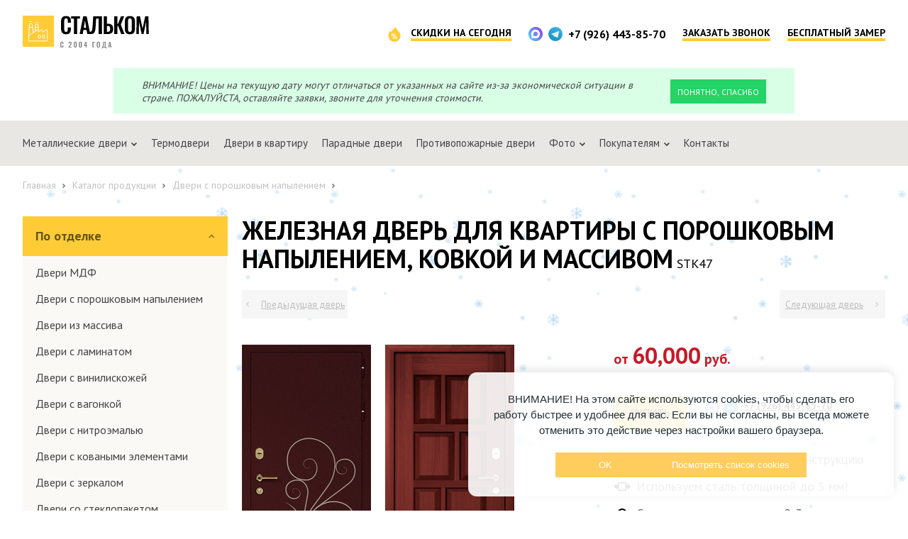

--- FILE ---
content_type: text/html; charset=utf-8
request_url: https://stalcomdver.ru/catalog/dveri-s-poroshkovym-napyleniem/dver-s-poroshkovym-napyleniem-kovkoj-i-massivom-stk275/
body_size: 34053
content:
<!DOCTYPE HTML>

<html lang="ru">
<head>

    <meta http-equiv="content-type" content="text/html; charset=utf-8">
    <meta name="format-detection" content="telephone=no">
    <meta name="viewport" content="width=device-width">

    
        <meta name="keywords" content="
    
        Дверь с порошковым напылением, ковкой и массивом
    
" >
        <meta name="description" content="
    
        Железная дверь снаружи покрыта коричневой полимерной краской и украшена ковкой, изнутри отделана массивом. Базовую комплектацию дополняют два замка с разными механизмами секретности.
    
" >

        <title>
    
    
        Железная дверь для квартиры с порошковым напылением, ковкой и массивом
    
    
</title>
    

    <link rel="preconnect" href="https://fonts.gstatic.com">
    <link href="https://fonts.googleapis.com/css2?family=PT+Sans:wght@400;700&display=swap" rel="stylesheet"> 

    <style>.page{background:url(/static/img/snow.png) 300px,url(/static/img/snow3.png) 500px,url(/static/img/snow2.png) 400px;-webkit-animation:snow 20s linear infinite;animation:snow 20s linear infinite}@keyframes snow{0%{background-position:0 0,0 0,0 0}to{background-position:500px 1000px,400px 400px,300px 300px}}@-webkit-keyframes snow{0%{background-position:0 0,0 0,0 0}to{background-position:500px 1000px,400px 400px,300px 300px}}*{-webkit-box-sizing:border-box;box-sizing:border-box;margin:0;padding:0}:focus{outline:none!important}a{color:#fff;cursor:pointer;text-decoration:none}body,html{height:100%}body{font-size:14px;line-height:normal;font-family:PT Sans,sans-serif;color:#000;display:-webkit-box;display:-webkit-flex;display:-ms-flexbox;display:flex;-webkit-box-orient:vertical;-webkit-box-direction:normal;-webkit-flex-direction:column;-ms-flex-direction:column;flex-direction:column;-webkit-box-pack:justify;-webkit-justify-content:space-between;-ms-flex-pack:justify;justify-content:space-between}body.noscroll{overflow:hidden!important}.page{padding-top:160px}.page--warning{padding-top:234px}.page__title h1{margin:0 0 32px}.main-title-article{font-size:18px;line-height:20px;font-weight:400}@media (max-width:1079px){.main-title-article{font-size:16px}}.container{max-width:1216px;width:100%;height:inherit;margin:0 auto}.container.wr{padding-bottom:64px}.section-bottom{width:100%;display:-webkit-box;display:-webkit-flex;display:-ms-flexbox;display:flex;-webkit-box-align:center;-webkit-align-items:center;-ms-flex-align:center;align-items:center;-webkit-box-pack:center;-webkit-justify-content:center;-ms-flex-pack:center;justify-content:center;margin-top:32px;position:relative}.section-bottom--line{padding-top:32px;border-top:1px solid #e3e3e3}@media screen and (min-width:1080px){.section-bottom--hovercard{margin-top:80px}}@media screen and (max-width:1216px){.container{padding:0 10px}.container.wr{padding-bottom:56px}}@media (max-width:1080px){.page{padding-top:96px}.page--warning{padding-top:178px}}@media screen and (max-width:767px){input{font-size:16px}.container.wr{padding-bottom:48px}.page{padding-top:64px}.page--warning{padding-top:189px}}.img-sale-hide{width:26px}a.svg{position:relative;display:none}a.svg:after{content:"";position:absolute;top:0;right:0;bottom:0;left:0}.header{position:fixed;top:0;left:0;width:100%;z-index:100;background-color:#fff}.header--warning{position:absolute}.header__logo{margin-right:10px}.header__top{height:96px}.header__top--warning{height:170px}.header__top--warning .container{height:96px}.header__top .container{-webkit-box-pack:justify;-webkit-justify-content:space-between;-ms-flex-pack:justify;justify-content:space-between}.header__top .container,.header__top .header__contacts{display:-webkit-box;display:-webkit-flex;display:-ms-flexbox;display:flex;-webkit-box-align:center;-webkit-align-items:center;-ms-flex-align:center;align-items:center}@media screen and (max-width:767px){.header__top .header__contacts{-webkit-box-align:initial;-webkit-align-items:initial;-ms-flex-align:initial;align-items:normal}}.header__top .header__contacts-box{margin-left:24px}.header__top .header__contacts-box,.header__top .header__contacts-box__wrapper{display:-webkit-box;display:-webkit-flex;display:-ms-flexbox;display:flex;-webkit-box-align:center;-webkit-align-items:center;-ms-flex-align:center;align-items:center}.header__top .header__contacts-box__wrapper{margin-left:8px}@media screen and (max-width:1080px){.header__top .header__contacts-box__wrapper{-webkit-box-orient:vertical;-webkit-box-direction:normal;-webkit-flex-direction:column;-ms-flex-direction:column;flex-direction:column;margin-left:16px}.header__top .header__contacts-box__wrapper b{display:none}}.header__top .header__contacts-box__wrapper a+a{margin-left:8px}@media screen and (max-width:1080px){.header__top .header__contacts-box__wrapper a+a{margin:0}}.header__top .header__contacts-social{display:-webkit-box;display:-webkit-flex;display:-ms-flexbox;display:flex;-webkit-box-align:center;-webkit-align-items:center;-ms-flex-align:center;align-items:center}.header__top .header__contacts-social img{min-width:20px;min-height:20px}.header__top .header__contacts-social a+a{margin-left:8px}.header__top .header__contacts-phone{font-size:16px;line-height:20px;font-weight:700;color:#000;text-decoration:none;display:-webkit-box;display:-webkit-flex;display:-ms-flexbox;display:flex;-webkit-box-pack:start;-webkit-justify-content:flex-start;-ms-flex-pack:start;justify-content:flex-start;-webkit-box-align:center;-webkit-align-items:center;-ms-flex-align:center;align-items:center;white-space:nowrap}.header__top .header__contacts-form{margin-left:24px;font-size:15px;line-height:19px;font-weight:700;line-height:22px;text-transform:uppercase;text-decoration:none;border-bottom:4px solid #ffcc37;color:#000;text-align:center;white-space:nowrap}@media screen and (max-width:1320px){.header__top .header__contacts-form{font-size:14px;line-height:16px}}@media screen and (max-width:1080px){.header__top .header__contacts-form{white-space:inherit;text-align:left;width:-webkit-min-content;width:-moz-min-content;width:min-content}}.header__top .header__contacts-form.sale{margin-left:10px!important}.header__top .header__contacts-form:hover{color:#ffcc37}.header__menu{height:64px;background:#e8e7e4}.header__menu .container{display:-webkit-box;display:-webkit-flex;display:-ms-flexbox;display:flex;-webkit-box-pack:start;-webkit-justify-content:flex-start;-ms-flex-pack:start;justify-content:flex-start;-webkit-box-align:start;-webkit-align-items:flex-start;-ms-flex-align:start;align-items:flex-start}.header__menu-contacts{display:none}.header__menu nav{width:100%;height:100%}.header__menu nav ul{display:-webkit-box;display:-webkit-flex;display:-ms-flexbox;display:flex;-webkit-flex-wrap:nowrap;-ms-flex-wrap:nowrap;flex-wrap:nowrap;height:100%;margin:0}.header__menu nav ul li:not(:last-child){margin:0 40px 0 0}.header__menu nav .item{-webkit-transition:.3s;-o-transition:.3s;transition:.3s;height:100%;display:-webkit-box;display:-webkit-flex;display:-ms-flexbox;display:flex;-webkit-box-pack:center;-webkit-justify-content:center;-ms-flex-pack:center;justify-content:center;-webkit-box-align:center;-webkit-align-items:center;-ms-flex-align:center;align-items:center}.header__menu nav a{text-decoration:none;font-size:16px;line-height:20px;color:#444;white-space:nowrap}.header__menu nav a:hover{color:#000}.header__menu nav a.current{color:#b1b1b1}.header__menu nav .submenu{position:relative;-webkit-transition:.3s;-o-transition:.3s;transition:.3s}.header__menu nav .submenu img{margin:3px 0 0 6px;-webkit-transition:.3s;-o-transition:.3s;transition:.3s}.header__menu nav .submenu:hover{background:#ffcc37;padding:0 24px}.header__menu nav .submenu:hover img{-webkit-transform:rotate(180deg);-ms-transform:rotate(180deg);transform:rotate(180deg)}.header__menu nav .submenu:hover .submenu__list{display:-webkit-box;display:-webkit-flex;display:-ms-flexbox;display:flex}.header__menu nav .submenu__list{background:#ffcc37;display:none;height:auto;-webkit-box-orient:vertical;-webkit-box-direction:normal;-webkit-flex-direction:column;-ms-flex-direction:column;flex-direction:column;position:absolute;top:64px;left:0;min-width:250px;z-index:10;margin:0}.header__menu nav .submenu__list li{height:50px;margin:0!important}.header__menu nav .submenu__list li:not(:last-child){border-bottom:1px solid hsla(0,0%,100%,.2)}.header__menu nav .submenu__list .item{-webkit-box-pack:start;-webkit-justify-content:flex-start;-ms-flex-pack:start;justify-content:flex-start}.header__menu nav .submenu__list a{padding:0 0 0 26px;font-size:14px;line-height:20px;color:#6f5406}.header__menu nav .submenu__list a:hover{color:#000}.hamburger-close,.header__hamburger{display:none}@media screen and (max-width:1320px){.header__menu nav a{font-size:15px;line-height:20px}.header__menu nav ul li:not(:last-child){margin:0 20px 0 0}}@media screen and (max-width:1080px){.header__contacts-form.sale,.img-sale-hide{display:none}a.svg{display:block;width:26px;height:26px;top:4px;margin-bottom:9px}.header__top--warning{height:178px}.header__hamburger{display:block;margin:0 0 0 24px}.header__menu{display:none;position:fixed;top:96px;left:0;width:100%;height:-webkit-calc(100% - 96px);height:calc(100% - 96px);overflow:hidden;overflow-y:auto;z-index:100;padding:28px 0 80px}.header__menu .container{-webkit-box-orient:vertical;-webkit-box-direction:normal;-webkit-flex-direction:column;-ms-flex-direction:column;flex-direction:column;height:auto;min-height:100%}.header__menu nav{height:auto}.header__menu nav ul{-webkit-box-orient:vertical;-webkit-box-direction:normal;-webkit-flex-direction:column;-ms-flex-direction:column;flex-direction:column;-webkit-flex-wrap:nowrap;-ms-flex-wrap:nowrap;flex-wrap:nowrap}.header__menu nav ul li:not(:last-child){margin:0 0 30px}.header__menu nav a{font-size:24px;line-height:32px;letter-spacing:.37px}.header__menu nav .submenu a{height:auto}.header__menu nav .submenu img{margin:3px 0 0 4px;border:2px solid transparent}.header__menu nav .submenu img.open{-webkit-transform:rotate(180deg)!important;-ms-transform:rotate(180deg)!important;transform:rotate(180deg)!important}.header__menu nav .submenu:hover{background:none}.header__menu nav .submenu:hover .submenu__list{display:none}.header__menu nav .submenu:hover img{-webkit-transform:rotate(0);-ms-transform:rotate(0);transform:rotate(0)}.header__menu nav .submenu .item{height:auto;-webkit-box-pack:center;-webkit-justify-content:center;-ms-flex-pack:center;justify-content:center}.header__menu nav .submenu.open{background:#ffcc37;margin:0 -16px 30px;padding:21px 0 25px}.header__menu nav .submenu.open .submenu__list{display:block;position:static;margin:21px 0 0;padding:0}.header__menu nav .submenu.open .submenu__list a{-webkit-box-pack:center;-webkit-justify-content:center;-ms-flex-pack:center;justify-content:center;font-size:20px;line-height:50px;padding:0}.header__menu nav .submenu.open .submenu__list li:last-child{padding:0}.header__contacts{margin-left:auto}.header__contacts-box{margin-left:15px!important}}@media screen and (max-width:767px){a.svg{display:none}.header{-webkit-box-shadow:0 1px 6px 0 rgba(0,0,0,.1);box-shadow:0 1px 6px 0 rgba(0,0,0,.1);position:fixed;width:100%;background:#fff;z-index:100}.header--warning{position:absolute;overflow:hidden;-webkit-box-shadow:none;box-shadow:none}.header__top{height:64px}.header__top--warning{height:189px}.header__top--warning .container{height:64px}.header__top .header__contacts-social{display:none}.header__top .header__contacts-box{margin-left:0!important}.header__top .header__contacts-box__wrapper{margin-left:0}.header .header__logo{height:34px}.header .header__logo img{max-width:126px}.header .header__contacts-phone{font-size:14px;text-decoration:underline}.header .header__contacts-form{display:none}.header .header__hamburger{margin:0 0 0 16px;min-width:30px}.header .header__menu{top:64px;height:-webkit-calc(100% - 64px);height:calc(100% - 64px);padding:24px 0 80px}.header .header__menu-contacts{-webkit-box-orient:vertical;-webkit-box-direction:normal;-webkit-flex-direction:column;-ms-flex-direction:column;flex-direction:column;text-align:center;width:100%;border-top:1px solid #e3e3e3;padding-top:24px}.header .header__menu-contacts,.header .header__menu-social{display:-webkit-box;display:-webkit-flex;display:-ms-flexbox;display:flex;-webkit-box-pack:center;-webkit-justify-content:center;-ms-flex-pack:center;justify-content:center;margin-top:40px}.header .header__menu-social{-webkit-box-align:center;-webkit-align-items:center;-ms-flex-align:center;align-items:center}.header .header__menu-social img{width:24px;height:24px}.header .header__menu-social a+a{margin-left:10px}.header .header__menu-links{-webkit-flex-wrap:wrap;-ms-flex-wrap:wrap;flex-wrap:wrap;-webkit-box-pack:center;-webkit-justify-content:center;-ms-flex-pack:center;justify-content:center;margin-right:-24px;margin-bottom:-18px}.header .header__menu-link,.header .header__menu-links{display:-webkit-box;display:-webkit-flex;display:-ms-flexbox;display:flex}.header .header__menu-link{font-size:15px!important;line-height:17px!important;text-transform:uppercase;color:#000!important;-webkit-box-align:center;-webkit-align-items:center;-ms-flex-align:center;align-items:center;margin-right:24px;margin-bottom:18px;font-weight:700!important;text-decoration:none}.header .header__menu-link span{border-bottom:4px solid #ffcc37}.header .header__menu-link .img-sale-hide{display:block!important;margin-right:6px}.header .header__menu nav a{font-size:16px;line-height:20px;width:-webkit-max-content;width:-moz-max-content;width:max-content}.header .header__menu nav ul li:not(:last-child){margin:0 -10px 24px}.header .header__menu nav .submenu.open{padding:16px 0 0}.header .header__menu nav .submenu.open a{color:#000}.header .header__menu nav .submenu.open .submenu__list a{font-size:14px;line-height:40px;color:#6f5406}.header .header__menu nav .submenu.open .submenu__list li{height:40px}.open-menu .header__contacts-form{pointer-events:none}.hamburger-close{display:inline-block;opacity:0;-webkit-transition:opacity .3s;-o-transition:opacity .3s;transition:opacity .3s;visibility:hidden}.hamburger-close.show{opacity:1;visibility:visible}}.showcase{height:541px;overflow:hidden}.showcase__slider{padding:42px 0 0 94px}.showcase__slider-item{display:-webkit-box;display:-webkit-flex;display:-ms-flexbox;display:flex;-webkit-box-pack:start;-webkit-justify-content:flex-start;-ms-flex-pack:start;justify-content:flex-start;-webkit-box-align:start;-webkit-align-items:flex-start;-ms-flex-align:start;align-items:flex-start;display:flex!important}.showcase__slider-txt{margin:84px 0 0 45px;max-width:515px}.showcase__slider-txt .placeholder{font-size:18px;line-height:23px;margin-bottom:20px}.showcase__slider-txt .placeholder p{color:#000;font-size:18px}.showcase__slider-txt .placeholder ul{margin:0;color:#000;font-size:18px}.showcase__slider-txt .h1{max-width:410px}.showcase__slider-img{width:431px;height:499px}@media screen and (max-width:1080px){.showcase{height:420px}.showcase__slider{padding:39px 0 0 45px;height:420px}.showcase__slider-txt{margin:0 0 0 20px;max-width:296px}.showcase__slider-txt .placeholder .list-item{font-size:18px;line-height:23px}.showcase__slider-img{width:329px;height:381px}}@media screen and (max-width:767px){.showcase{height:580px;overflow:hidden}.showcase__slider{padding:24px 0 0;height:580px}.showcase__slider-item{-webkit-box-orient:vertical;-webkit-box-direction:normal;-webkit-flex-direction:column;-ms-flex-direction:column;flex-direction:column}.showcase__slider-img{width:100%;max-height:250px;text-align:center;margin:0 0 16px}.showcase__slider-txt{text-align:center;margin:0;max-width:100%;width:100%}.showcase__slider-txt .placeholder{font-size:16px;line-height:20px}.showcase__slider-txt .placeholder .list-item{-webkit-box-pack:center;-webkit-justify-content:center;-ms-flex-pack:center;justify-content:center}.showcase__slider-txt .h1{max-width:100%;margin:0 0 16px}}.advantages{background:#f9f9f9;height:214px;margin:0 0 42px}.advantages .container{display:-webkit-box;display:-webkit-flex;display:-ms-flexbox;display:flex;-webkit-box-pack:start;-webkit-justify-content:flex-start;-ms-flex-pack:start;justify-content:flex-start;-webkit-box-align:center;-webkit-align-items:center;-ms-flex-align:center;align-items:center}.advantages__item{-webkit-box-flex:1;-webkit-flex:1;-ms-flex:1;flex:1;text-align:center}.advantages__item img{display:block!important;margin:0 auto 16px}.advantages__item span{font-size:16px;line-height:20px;color:#444;display:block}@media screen and (max-width:1080px){.advantages .container{display:none}.advantages .container.slick-initialized{display:-webkit-box;display:-webkit-flex;display:-ms-flexbox;display:flex}.advantages__item span{max-width:186px;margin:0 auto}.advantages .slick-prev:not(.arrow),.advantages .slick-prev:not(.arrow):active,.advantages .slick-prev:not(.arrow):focus,.advantages .slick-prev:not(.arrow):hover{left:0}.advantages .slick-next:not(.arrow),.advantages .slick-next:not(.arrow):active,.advantages .slick-next:not(.arrow):focus,.advantages .slick-next:not(.arrow):hover{right:0}}.btn,.btn:active,.btn:focus{display:inline-block;font-size:15px;line-height:19px;font-weight:700;border-bottom:4px solid #ffcc37;color:#000;-webkit-transition:.3s;-o-transition:.3s;transition:.3s;text-decoration:none;text-transform:uppercase}.btn:active:hover,.btn:focus:hover,.btn:hover{color:#ffcc37}.btn-green{height:34px;padding:10px;font-size:12px;text-transform:uppercase;line-height:15px;color:#fff;border:none;font-family:inherit;background-color:#25d366;display:-webkit-box;display:-webkit-flex;display:-ms-flexbox;display:flex;-webkit-box-align:center;-webkit-align-items:center;-ms-flex-align:center;align-items:center;-webkit-box-pack:center;-webkit-justify-content:center;-ms-flex-pack:center;justify-content:center;-webkit-transition:background-color .5s ease-in-out;-o-transition:background-color .5s ease-in-out;transition:background-color .5s ease-in-out;cursor:pointer}.btn-green:hover{background-color:#1ec15b}.btn-yellow,.btn-yellow:focus{height:49px;padding:0 20px;font-size:15px;text-transform:uppercase;line-height:19px;font-weight:700;color:#000;text-decoration:none;border:none;font-family:inherit;background-color:#ffcc37;outline:none;-webkit-transition:.3s;-o-transition:.3s;transition:.3s;cursor:pointer;display:-webkit-box;display:-webkit-flex;display:-ms-flexbox;display:flex;-webkit-box-align:center;-webkit-align-items:center;-ms-flex-align:center;align-items:center;-webkit-box-pack:center;-webkit-justify-content:center;-ms-flex-pack:center;justify-content:center}.btn-yellow:focus:hover,.btn-yellow:hover{background-color:#eab61d}.btnUp{width:48px;height:48px;-webkit-transition:opacity .3s;-o-transition:opacity .3s;transition:opacity .3s;opacity:0;cursor:pointer;position:fixed;left:40px;bottom:180px}.btnUp.active{opacity:1}.btn-widget{background:-webkit-gradient(linear,right top,left top,from(#ffb702),to(#00b72e));background:-o-linear-gradient(right,#ffb702 0,#00b72e 100%);background:linear-gradient(270deg,#ffb702,#00b72e);width:120px;height:120px;-webkit-border-radius:50%;border-radius:50%;position:fixed;inset:auto 3% 50px auto;z-index:12;display:-webkit-box;display:-webkit-flex;display:-ms-flexbox;display:flex;cursor:pointer;-webkit-transition:opacity .5s ease-in-out;-o-transition:opacity .5s ease-in-out;transition:opacity .5s ease-in-out}@media screen and (max-width:767px){.btn-widget{inset:auto 3% 3% auto;height:80px;width:80px}}@media screen and (min-width:768px){.btn-widget{-webkit-animation:pulse-scale 12s ease-in infinite;animation:pulse-scale 12s ease-in infinite}.btn-widget:hover{-webkit-animation:none;animation:none}.btn-widget:hover .btn-widget__icon,.btn-widget:hover .btn-widget__text{opacity:0}.btn-widget:hover .btn-widget__text{opacity:1;-webkit-transform:perspective(400px) rotateY(0) scale(1);transform:perspective(400px) rotateY(0) scale(1);-webkit-transform-style:preserve-3d;transform-style:preserve-3d}.btn-widget:hover .btn-widget__circle{-webkit-animation:none;animation:none}}.btn-widget__content{width:100%;height:100%;position:relative;z-index:2}.btn-widget__icon{width:100%;height:100%;position:absolute;-webkit-transform-origin:center center;-ms-transform-origin:center center;transform-origin:center center;-webkit-transform:perspective(400px) rotateY(-180deg) scale(.4);transform:perspective(400px) rotateY(-180deg) scale(.4);-webkit-transition:all .8s cubic-bezier(.19,1,.22,1);-o-transition:all .8s cubic-bezier(.19,1,.22,1);transition:all .8s cubic-bezier(.19,1,.22,1);display:-webkit-box;display:-webkit-flex;display:-ms-flexbox;display:flex;-webkit-box-align:center;-webkit-align-items:center;-ms-flex-align:center;align-items:center;-webkit-box-pack:center;-webkit-justify-content:center;-ms-flex-pack:center;justify-content:center;opacity:0}@media screen and (min-width:768px){.btn-widget__icon.active{opacity:1;-webkit-transform:perspective(400px) rotateY(0) scale(1);transform:perspective(400px) rotateY(0) scale(1);-webkit-transform-style:preserve-3d;transform-style:preserve-3d}}@media screen and (max-width:767px){.btn-widget__icon{opacity:1;-webkit-transform:none;-ms-transform:none;transform:none}.btn-widget__icon svg{height:40%;width:auto}}.btn-widget__text{width:100%;height:100%;position:absolute;-webkit-transform-origin:center center;-ms-transform-origin:center center;transform-origin:center center;-webkit-transform:perspective(400px) rotateY(-180deg) scale(.4);transform:perspective(400px) rotateY(-180deg) scale(.4);-webkit-transition:all .8s cubic-bezier(.19,1,.22,1);-o-transition:all .8s cubic-bezier(.19,1,.22,1);transition:all .8s cubic-bezier(.19,1,.22,1);display:-webkit-box;display:-webkit-flex;display:-ms-flexbox;display:flex;-webkit-box-align:center;-webkit-align-items:center;-ms-flex-align:center;align-items:center;-webkit-box-pack:center;-webkit-justify-content:center;-ms-flex-pack:center;justify-content:center;opacity:0;font-size:15px;line-height:20px;color:#fff}@media screen and (min-width:768px){.btn-widget__text.active{opacity:1;-webkit-transform:perspective(400px) rotateY(0) scale(1);transform:perspective(400px) rotateY(0) scale(1);-webkit-transform-style:preserve-3d;transform-style:preserve-3d}}@media screen and (max-width:767px){.btn-widget__text{display:none}}.btn-widget__circle{position:absolute;top:0;left:0;right:0;bottom:0;z-index:1;margin:auto;-webkit-border-radius:100%;border-radius:100%;opacity:0;background:-webkit-gradient(linear,right top,left top,from(#ffb702),to(#00b72e));background:-o-linear-gradient(right,#ffb702 0,#00b72e 100%);background:linear-gradient(270deg,#ffb702,#00b72e);pointer-events:none}@media screen and (min-width:768px){.btn-widget__circle{-webkit-animation-play-state:running;animation-play-state:running;-webkit-animation-duration:12s;animation-duration:12s;-webkit-animation-name:pulse-circle;animation-name:pulse-circle;-webkit-animation-iteration-count:infinite;animation-iteration-count:infinite;-webkit-animation-timing-function:ease-in;animation-timing-function:ease-in}}@media screen and (max-width:767px){.btn-widget__circle{display:none}}@-webkit-keyframes pulse-scale{0.2%,6.2%{-webkit-transform:scale(1.2);transform:scale(1.2);-webkit-box-shadow:0 9px 16px rgba(255,183,2,.4);box-shadow:0 9px 16px rgba(255,183,2,.4)}4.5%,10.5%{-webkit-box-shadow:none;box-shadow:none}3.2%{-webkit-transform:scale(1.3);transform:scale(1.3)}0%,3.5%,4.4%,8.5%,to{-webkit-transform:scale(1);transform:scale(1)}}@keyframes pulse-scale{0.2%,6.2%{-webkit-transform:scale(1.2);transform:scale(1.2);-webkit-box-shadow:0 9px 16px rgba(255,183,2,.4);box-shadow:0 9px 16px rgba(255,183,2,.4)}4.5%,10.5%{-webkit-box-shadow:none;box-shadow:none}3.2%{-webkit-transform:scale(1.3);transform:scale(1.3)}0%,3.5%,4.4%,8.5%,to{-webkit-transform:scale(1);transform:scale(1)}}@-webkit-keyframes pulse-circle{0%,7%,to{-webkit-transform:scale(1);transform:scale(1);opacity:0}2.6%,7.5%{-webkit-transform:scale(1);transform:scale(1);opacity:.7}6.1%,14.5%{-webkit-transform:scale(2);transform:scale(2);opacity:0}}@keyframes pulse-circle{0%,7%,to{-webkit-transform:scale(1);transform:scale(1);opacity:0}2.6%,7.5%{-webkit-transform:scale(1);transform:scale(1);opacity:.7}6.1%,14.5%{-webkit-transform:scale(2);transform:scale(2);opacity:0}}@media screen and (min-width:0px) and (max-width:767px){.btnUp{display:none}}img{display:inline-block;max-width:100%;max-height:100%;height:auto}address{font-style:normal}a,a:focus{font-size:inherit;line-height:inherit;color:#666;text-decoration:underline}a:focus:hover,a:hover{text-decoration:none}li{list-style:none}.h1,h1{font-size:36px}.h1,.h2,h1,h2{color:#000;margin-bottom:24px;font-weight:700;line-height:40px;text-transform:uppercase}.h2,h2{font-size:30px}.h3,h3{font-size:28px;line-height:36px}.h3,.h4,h3,h4{color:#000;margin-bottom:24px;font-weight:700}.h4,h4{font-size:26px}.h4,.h5,h4,h5{line-height:32px}.h5,h5{color:#838383;margin-bottom:24px;font-size:24px}.h6,h6{color:#c41b28;font-weight:700;font-size:20px;line-height:28px}ol,ul{list-style:none}ol li,ul li{margin:0}blockquote{position:relative;color:#000;background-image:url(/static/img/icon-blockquote.svg);min-height:32px}blockquote:before{content:"";width:4px;height:100%;background:#ffcc37;position:absolute;left:58px}blockquote p{color:#000}.content-info{position:relative;color:#000;background-image:url(/static/img/icon-info.svg);min-height:32px}.content-info:before{content:"";width:4px;height:100%;background:#c41b28;position:absolute;left:58px}.content-advice{position:relative;color:#000;background-image:url(/static/img/icon-advice.svg);min-height:32px}.content-advice:before{content:"";width:4px;height:100%;background:#7ab350;position:absolute;left:58px}.placeholder{font-size:18px;line-height:26px;color:#666}.placeholder a{color:#666}.placeholder a:hover{color:#000}.placeholder>:last-child{margin-bottom:0!important}.placeholder>:first-child{margin-top:0!important}.placeholder .tall>:last-child{margin-bottom:0!important}.placeholder .tall>:first-child{margin-top:0!important}.placeholder p{font-size:18px;line-height:26px;color:#666}.placeholder p>:last-child{margin-bottom:0!important}.placeholder p>:first-child{margin-top:0!important}.placeholder img[style*="float:left"],.placeholder img[style*="float: left"]{margin-right:20px;margin-bottom:20px}.placeholder img[style*="float:right"],.placeholder img[style*="float: right"]{margin-left:20px;margin-bottom:20px}.placeholder table iframe,.placeholder table img{max-width:none!important;max-height:none!important}.placeholder .tall img{max-height:none}.placeholder ol,.placeholder ul{margin:24px 0 32px}.placeholder ol li>:first-child,.placeholder ul li>:first-child{margin-top:0!important}.placeholder ol li>:last-child,.placeholder ul li>:last-child{margin-bottom:0!important}.placeholder ol li p,.placeholder ul li p{margin:0}.placeholder ol .list-item,.placeholder ul .list-item{display:-webkit-box;display:-webkit-flex;display:-ms-flexbox;display:flex;-webkit-box-pack:start;-webkit-justify-content:flex-start;-ms-flex-pack:start;justify-content:flex-start;-webkit-box-align:start;-webkit-align-items:flex-start;-ms-flex-align:start;align-items:flex-start}.placeholder ul .list-item{margin-bottom:12px}.placeholder ul .list-item:before{content:"";background:#4f4f4f;width:8px;height:8px;min-width:8px;min-height:8px;-webkit-border-radius:50%;border-radius:50%;margin-right:10px;display:inline-table}.placeholder ul .list-item:last-child{margin-bottom:0}.placeholder ol{counter-reset:list}.placeholder ol .list-item{margin-bottom:12px}.placeholder ol .list-item:before{margin-right:15px;counter-increment:list;content:counter(list) ". "}.placeholder .content-advice,.placeholder .content-attention,.placeholder .content-bookmark,.placeholder .content-description,.placeholder .content-info,.placeholder blockquote{background-repeat:no-repeat;display:-webkit-box;display:-webkit-flex;display:-ms-flexbox;display:flex;-webkit-box-orient:vertical;-webkit-box-direction:normal;-webkit-flex-direction:column;-ms-flex-direction:column;flex-direction:column;-webkit-box-pack:center;-webkit-justify-content:center;-ms-flex-pack:center;justify-content:center}.placeholder .content-advice>:first-child,.placeholder .content-attention>:first-child,.placeholder .content-bookmark>:first-child,.placeholder .content-description>:first-child,.placeholder .content-info>:first-child,.placeholder blockquote>:first-child{margin-top:0!important}.placeholder .content-advice>:last-child,.placeholder .content-attention>:last-child,.placeholder .content-bookmark>:last-child,.placeholder .content-description>:last-child,.placeholder .content-info>:last-child,.placeholder blockquote>:last-child{margin-bottom:0!important}.placeholder .content-advice ol,.placeholder .content-advice ul,.placeholder .content-attention ol,.placeholder .content-attention ul,.placeholder .content-bookmark ol,.placeholder .content-bookmark ul,.placeholder .content-description ol,.placeholder .content-description ul,.placeholder .content-info ol,.placeholder .content-info ul,.placeholder blockquote ol,.placeholder blockquote ul{margin-left:0}.placeholder .content-advice p,.placeholder .content-attention p,.placeholder .content-bookmark p,.placeholder .content-description p,.placeholder .content-info p,.placeholder blockquote p{color:#000}.placeholder table{border-spacing:0;border-collapse:collapse;width:100%;border:none;text-align:left;vertical-align:middle;clear:both}.placeholder table caption,.placeholder table td,.placeholder table th{border:none}.placeholder table caption>:first-child,.placeholder table td>:first-child,.placeholder table th>:first-child{margin-top:0}.placeholder table caption>:last-child,.placeholder table td>:last-child,.placeholder table th>:last-child{margin-bottom:0}.placeholder table td{text-align:left;color:#666}.placeholder table tr:nth-child(odd){background:#f7f3eb}.placeholder table caption,.placeholder table th{color:#000;text-align:left;font-weight:700;background:#ffcc37}.placeholder table.colored tr:nth-child(odd){background-color:#fff}.placeholder table.colored tr:nth-child(2n){background-color:#e9f0f2}.placeholder .table-wrap{overflow:auto}.placeholder .table-wrap table{margin:0}@media screen and (min-width:1080px){blockquote{margin:25px 0;padding:0 17px 0 75px;background-position:left 15px top 0;line-height:20px;color:#000}blockquote p{color:#000!important}.content-advice,.content-attention,.content-bookmark,.content-description,.content-info{margin:25px 0;padding:0 17px 0 75px;background-position:left 15px top 0;line-height:20px}.placeholder p{margin:22px 0}.placeholder ol,.placeholder ul{line-height:26px}.placeholder ul .list-item:before{margin-top:9px}.placeholder table td{padding:16px;font-size:16px;line-height:24px}.placeholder table caption,.placeholder table th{padding:13px 16px 19px;font-size:18px;line-height:24px}.placeholder .table-wrap{margin:24px 0}}@media screen and (min-width:768px) and (max-width:1079px){.h1,h1{font-size:30px;line-height:36px}.h2,h2{font-size:26px;line-height:30px}.h3,h3{font-size:24px;line-height:32px}.h4,h4{font-size:22px;line-height:30px}.h5,h5{font-size:20px;line-height:24px}.h6,h6{font-size:19px;line-height:26px}blockquote{margin:25px 0;padding:18px 17px 22px 76px;background-position:left 16px top 15px;font-size:15px;line-height:20px;color:#000}blockquote p{color:#000!important}.placeholder{font-size:16px;line-height:24px}.content-advice,.content-info{background-position:left 15px top 15px}.content-advice,.content-attention,.content-info{margin:25px 0;padding:18px 17px 20px 76px;font-size:15px;line-height:20px}.content-attention{background-position:left 15px top 16px}.content-bookmark{margin:25px 0;padding:18px 17px 20px 76px;background-position:left 20px top 14px;font-size:15px;line-height:20px}.content-description{margin:25px 0;padding:22px 30px}.placeholder .h1,.placeholder .h2,.placeholder .h3,.placeholder h1,.placeholder h2,.placeholder h3{margin:32px 0 16px}.placeholder .h4,.placeholder .h5,.placeholder .h6,.placeholder h4,.placeholder h5,.placeholder h6{margin:28px 0 14px}.placeholder p{margin:16px 0;font-size:16px;line-height:24px;color:#000}.placeholder ul .list-item{font-size:16px;line-height:24px;margin-bottom:11px}.placeholder ul .list-item:before{margin-top:10px;margin-right:8px;width:6px;height:6px}.placeholder table caption,.placeholder table td,.placeholder table th{padding:10px 12px;font-size:14px;line-height:20px}.placeholder .table-wrap{margin:50px 0}}@media screen and (min-width:0px) and (max-width:767px){.h1,h1{font-size:24px;line-height:29px}.h2,h2{font-size:22px;line-height:26px}.h3,h3{font-size:20px}.h3,.h4,h3,h4{line-height:24px}.h4,h4{font-size:19px}.h5,h5{font-size:18px;line-height:24px}.h6,h6{font-size:16px;line-height:20px}.content-advice,.content-attention,.content-bookmark,.content-info,blockquote{margin:25px 0;padding:0 0 0 60px;font-size:14px;line-height:20px}.content-advice:before,.content-attention:before,.content-bookmark:before,.content-info:before,blockquote:before{left:43px}.content-description{margin:25px 0;padding:22px 20px}.content-description,.placeholder{font-size:14px;line-height:20px}.placeholder .h1,.placeholder .h2,.placeholder .h3,.placeholder .h4,.placeholder .h5,.placeholder .h6,.placeholder h1,.placeholder h2,.placeholder h3,.placeholder h4,.placeholder h5,.placeholder h6{margin:20px 0 10px}.placeholder img{float:none!important;display:block;margin:10px auto!important}.placeholder p{margin:12px 0;font-size:14px;line-height:20px}.placeholder ol .list-item,.placeholder ul .list-item{font-size:14px;line-height:20px;margin-bottom:10px}.placeholder ul .list-item:before{margin-top:9px}.placeholder table{width:100%!important;height:auto!important}.placeholder table td{padding:10px 12px;font-size:13px;line-height:22px}.placeholder table caption,.placeholder table th{padding:10px 12px;font-size:14px;line-height:20px}.placeholder table.content-customer{text-align:center}.placeholder table.content-customer tr{display:-webkit-box;display:-webkit-flex;display:-ms-flexbox;display:flex;-webkit-flex-wrap:wrap;-ms-flex-wrap:wrap;flex-wrap:wrap;-webkit-box-align:start;-webkit-align-items:flex-start;-ms-flex-align:start;align-items:flex-start}.placeholder table.content-customer tr td{text-align:center;width:50%}.placeholder .table-wrap{margin:25px 0}}.breadcrumbs{line-height:0}.breadcrumbs__item{display:inline-block}.breadcrumbs__item:after{content:"";width:4px;height:6px;margin-top:1px;background-image:url(/static/img/fa-chevron-right.svg);background-repeat:no-repeat;background-size:4px 6px;background-position:50%;display:inline-block}.breadcrumbs span{color:hsla(0,0%,51.4%,.5019607843137255)}.breadcrumbs a,.breadcrumbs a:after,.breadcrumbs img,.breadcrumbs span{display:inline-block;vertical-align:middle}.breadcrumbs a,.breadcrumbs a:focus{color:#6e6e6e;text-decoration:none}@media screen and (min-width:1080px){.breadcrumbs{padding:18px 0 34px}.breadcrumbs__item{margin-right:10px}.breadcrumbs__item:after{margin-left:9px}.breadcrumbs span{font-size:14px;line-height:19px}}@media screen and (min-width:768px) and (max-width:1079px){.breadcrumbs{padding:8px 0 24px}.breadcrumbs__item{margin-right:12px}.breadcrumbs__item:after{margin-left:11px}.breadcrumbs span{font-size:13px;line-height:15px}}@media screen and (max-width:767px){.breadcrumbs{padding:10px 0 21px}.breadcrumbs__item{margin:2px 10px 2px 0}.breadcrumbs__item:after{margin-left:8px}.breadcrumbs span{font-size:12px;line-height:14px}}@media screen and (min-width:1080px){.two-columns{display:-webkit-box;display:-webkit-flex;display:-ms-flexbox;display:flex;-webkit-box-pack:start;-webkit-justify-content:flex-start;-ms-flex-pack:start;justify-content:flex-start;-webkit-box-align:start;-webkit-align-items:flex-start;-ms-flex-align:start;align-items:flex-start}.two-columns .left-column{width:289px;margin-bottom:64px;top:192px;position:-webkit-sticky;position:sticky;max-height:-webkit-calc(100vh - 224px);max-height:calc(100vh - 224px);overflow:hidden;overflow-y:auto}.two-columns .left-column--warning{top:32px;max-height:-webkit-calc(100vh - 64px);max-height:calc(100vh - 64px)}.two-columns .left-column h6{-webkit-border-radius:4px 4px 0 0;border-radius:4px 4px 0 0;background:-webkit-gradient(linear,left top,left bottom,from(#ffa279),to(#ff7d79));background:-o-linear-gradient(top,#ffa279 0,#ff7d79 100%);background:linear-gradient(180deg,#ffa279,#ff7d79);height:45px;line-height:45px;text-align:center;font-weight:500;color:#fff}.two-columns .right-column{width:-webkit-calc(100% - 289px);width:calc(100% - 289px);padding-left:20px}}@media screen and (max-width:1079px){.two-columns .left-column{display:none}.two-columns .right-column{margin:0 0 56px}}@media screen and (max-width:767px){.two-columns .right-column{margin:0}}@media screen and (min-width:1080px){.side-catalog{margin-bottom:30px}.side-catalog-item+.side-catalog-item{margin-top:10px}.side-catalog-toggle{height:56px;display:-webkit-box;display:-webkit-flex;display:-ms-flexbox;display:flex;-webkit-box-pack:justify;-webkit-justify-content:space-between;-ms-flex-pack:justify;justify-content:space-between;-webkit-box-align:center;-webkit-align-items:center;-ms-flex-align:center;align-items:center;padding:0 18px;background:#e8e7e4;cursor:pointer;-webkit-transition:.3s;-o-transition:.3s;transition:.3s}.side-catalog-toggle span{color:rgba(0,0,0,.6);font-size:18px;line-height:24px;font-weight:700}.side-catalog-toggle svg{-webkit-transition:-webkit-transform .3s;transition:-webkit-transform .3s;-o-transition:transform .3s;transition:transform .3s;transition:transform .3s,-webkit-transform .3s}.side-catalog-toggle.active{background:#ffcc37}.side-catalog-toggle.active svg{-webkit-transform:rotate(180deg);-ms-transform:rotate(180deg);transform:rotate(180deg)}.side-catalog-content{padding:13px 18px 16px;background:#fbf9f5}.side-catalog-content:not(.active){display:none}.side-catalog-content-item{line-height:0}.side-catalog-content-item:not(:last-child){margin-bottom:16px}.side-catalog-content-item a,.side-catalog-content-item a:focus{text-decoration:none;display:block;position:relative;font-size:16px;line-height:21px;color:#444}.side-catalog-content-item a:focus:hover,.side-catalog-content-item a:hover{color:#000;text-decoration:none}.side-catalog-content-item a.active,.side-catalog-content-item a:focus.active{color:#b1b1b1}}</style>
    
    
        <link rel="stylesheet" href="/static/bundle/bundle.90c76a0637a776eb8958.css">
    
    <style>
        @media screen and (min-width: 0px) and (max-width: 767px) {
            .container.wr {
                overflow-x: hidden;
            }
        }
    </style>


    <script src="https://ajax.googleapis.com/ajax/libs/jquery/3.5.1/jquery.min.js"></script>
    <link rel="apple-touch-icon" sizes="180x180" href="/static/img/favicons/apple-touch-icon.png">
    <link rel="shortcut icon" type="image/x-icon" href="/static/img/favicons/favicon.ico">
    <link rel="icon" type="image/png" sizes="16x16" href="/static/img/favicons/favicon-16x16.png">
    <link rel="icon" type="image/png" sizes="32x32" href="/static/img/favicons/favicon-32x32.png">
    <link rel="icon" type="image/png" sizes="192x192" href="/static/img/favicons/android-chrome-192x192.png">
    <link rel="icon" type="image/png" sizes="512x512" href="/static/img/favicons/android-chrome-512x512.png">
    <link rel="manifest" href="/static/img/favicons/site.webmanifest">
    <link rel="mask-icon" href="/static/img/favicons/safari-pinned-tab.svg" color="#5bbad5">
    <meta name="msapplication-TileColor" content="#b91d47">
    <meta name="msapplication-TileImage" content="mstile-150x150.png">
    <meta name="theme-color" content="#ffffff">

    

    <!-- noindex -->

<!-- Chatra {literal} -->
<script>
    (function(d, w, c) {
        w.ChatraID = 'vkZS4edLPASZPyoDz';
        var s = d.createElement('script');
        w[c] = w[c] || function() {
            (w[c].q = w[c].q || []).push(arguments);
        };
        s.async = true;
        s.src = 'https://call.chatra.io/chatra.js';
        if (d.head) d.head.appendChild(s);
    })(document, window, 'Chatra');
</script>
<!-- /Chatra {/literal} -->

<meta name="yandex-verification" content="46b4ecfac919419e" />

<!-- /noindex -->



</head>
<body>
<header class="header header--warning"><div class="header__top header__top--warning"><div class="container"><div class="header__logo"><a href="/"><img src="/static/img/logo.svg" alt="Stalcom"></a></div><div class="header__contacts"><object class="img-sale-hide" type="image/svg+xml" data="/static/img/icon-sale.svg"></object><a href="/catalog/skidki-na-vhodnye-dveri-do-30/" class="header__contacts-form sale">
                        Скидки на сегодня
                    </a><a href="/catalog/skidki-na-vhodnye-dveri-do-30/" class="svg"><object type="image/svg+xml" data="/static/img/icon-sale.svg"></object></a><div class="header__contacts-box"><div class="header__contacts-social"><a href="https://max.ru/u/f9LHodD0cOKxS9fBRFIvaXDP2InsT1r3UBKriGBL9UkadsL3U5Mcj7YydA4" onclick="dataLayer.push({'event': 'click-phone'});" class="header__contacts-phone"><img src="/static/img/max.svg" alt="" title="Max" class="icon-social"></a><a href="tg://resolve?domain=79262564191" onclick="dataLayer.push({'event': 'click-phone'});" class="header__contacts-phone"><img src="/static/img/telegram.svg" alt="" title="Telegram" class="icon-social"></a></div><div class="header__contacts-box__wrapper"><a href="tel:+7(926)443-85-70" onclick="dataLayer.push({'event': 'click-phone'});" class="header__contacts-phone">
                                        +7 (926) 443-85-70 </a></div></div><a href="#id_callme" class="header__contacts-form callme" onclick="yaCounter66431437.reachGoal('click-form-callback');">
                        Заказать звонок
                    </a><a href="#id_rackman" class="header__contacts-form rackman" onclick="yaCounter66431437.reachGoal('click-form-consult');">
                        Бесплатный замер
                    </a></div><div class="header__hamburger"><div class="hamburger"><div class="hamburger__line hamburger__line--one"></div><div class="hamburger__line hamburger__line--two"></div><div class="hamburger__line hamburger__line--three"></div></div></div></div><div class="warning"><div class="warning__container"><div class="warning__content">
                            ВНИМАНИЕ! Цены на текущую дату могут отличаться от указанных на сайте из-за экономической ситуации в стране. ПОЖАЛУЙСТА, оставляйте заявки, звоните для уточнения стоимости.
                        </div><button class="warning__btn btn-green">
                            Понятно, спасибо
                        </button></div></div></div><div class="header__menu"><div class="container"><nav><ul><li  class="submenu"  ><div class="item"><a href="/catalog/" title="Металлические двери" class=" link"><span>Металлические двери</span></a><img src="/static/img/arrow-down.svg" class="arrow" alt="arrow"></div><ul class="submenu__list"><li  ><div class="item"><a href="/catalog/?novelties=1" title="НОВИНКИ !" class=" "><span>НОВИНКИ !</span></a></div></li><li  ><div class="item"><a href="/catalog/dveri-s-termorazryvom/" title="Двери с терморазрывом (ХИТ!)" class=" "><span>Двери с терморазрывом (ХИТ!)</span></a></div></li><li  ><div class="item"><a href="/catalog/skidki-na-vhodnye-dveri-do-30/" title="СКИДКИ до 30% на двери" class=" "><span>СКИДКИ до 30% на двери</span></a></div></li><li  ><div class="item"><a href="/catalog/protivopozharnye-dveri/" title="Противопожарные двери EI-60" class=" "><span>Противопожарные двери EI-60</span></a></div></li><li  ><div class="item"><a href="/catalog/tehnicheskie-dveri/" title="Технические двери " class=" "><span>Технические двери </span></a></div></li><li  ><div class="item"><a href="/catalog/tamburnye-dveri/" title="Тамбурные двери" class=" "><span>Тамбурные двери</span></a></div></li><li  ><div class="item"><a href="/catalog/paradnye-dveri/" title="Парадные стальные двери" class=" "><span>Парадные стальные двери</span></a></div></li><li  ><div class="item"><a href="/catalog/dveri-mdf/" title="Двери с отделкой МДФ" class=" "><span>Двери с отделкой МДФ</span></a></div></li><li  ><div class="item"><a href="/catalog/dveri-s-poroshkovym-napyleniem/" title="Двери с порошковым напылением" class=" "><span>Двери с порошковым напылением</span></a></div></li><li  ><div class="item"><a href="/catalog/dveri-iz-massiva/" title="Двери с отделкой массив дерева" class=" "><span>Двери с отделкой массив дерева</span></a></div></li></ul></li><li  ><div class="item"><a href="/catalog/dveri-s-termorazryvom/" title="Термодвери" class=" "><span>Термодвери</span></a></div></li><li  ><div class="item"><a href="/catalog/dveri-dlya-kvartiry-hity-prodazh/" title="Двери в квартиру" class=" "><span>Двери в квартиру</span></a></div></li><li  ><div class="item"><a href="/catalog/paradnye-dveri/" title="Парадные двери" class=" "><span>Парадные двери</span></a></div></li><li  ><div class="item"><a href="/catalog/protivopozharnye-dveri/" title="Противопожарные двери" class=" "><span>Противопожарные двери</span></a></div></li><li  class="submenu"  ><div class="item"><a href="/galereya-rabot/foto-vhodnyh-dverej/" title="Фото" class=" link"><span>Фото</span></a><img src="/static/img/arrow-down.svg" class="arrow" alt="arrow"></div><ul class="submenu__list"><li  ><div class="item"><a href="/galereya-rabot/foto-vhodnyh-dverej/" title="Фото входных дверей" class=" "><span>Фото входных дверей</span></a></div></li><li  ><div class="item"><a href="/galereya-rabot/foto-tehnicheskih-dverej/" title="Фото технических дверей" class=" "><span>Фото технических дверей</span></a></div></li><li  ><div class="item"><a href="/galereya-rabot/foto-paradnyh-dverej/" title="Фото парадных дверей" class=" "><span>Фото парадных дверей</span></a></div></li></ul></li><li  class="submenu"  ><div class="item"><a href="/about/" title="Покупателям" class=" link"><span>Покупателям</span></a><img src="/static/img/arrow-down.svg" class="arrow" alt="arrow"></div><ul class="submenu__list"><li  ><div class="item"><a href="/poleznaya-informaciya/payment/" title="Оплата услуг" class=" "><span>Оплата услуг</span></a></div></li><li  ><div class="item"><a href="/poleznaya-informaciya/delivery/" title="Доставка и монтаж" class=" "><span>Доставка и монтаж</span></a></div></li><li  ><div class="item"><a href="/poleznaya-informaciya/garantiya/" title="Гарантийные обязательства" class=" "><span>Гарантийные обязательства</span></a></div></li><li  ><div class="item"><a href="/about/" title="О компании" class=" "><span>О компании</span></a></div></li><li  ><div class="item"><a href="/poleznaya-informaciya/vygodnoe-sotrudnichestvo/" title="Оптовикам" class=" "><span>Оптовикам</span></a></div></li><li  ><div class="item"><a href="/construction/" title="Конструкции дверей" class=" "><span>Конструкции дверей</span></a></div></li></ul></li><li  ><div class="item"><a href="/kontakty/" title="Контакты" class=" "><span>Контакты</span></a></div></li></ul></nav><div class="header__menu-contacts"><div class="header__menu-links"><a href="/catalog/skidki-na-vhodnye-dveri-do-30/" class="header__menu-link"><object class="img-sale-hide" type="image/svg+xml" data="/static/img/icon-sale.svg"></object><span>
                                Скидки на сегодня
                            </span></a><a href="#id_callme" class="header__menu-link" onclick="yaCounter66431437.reachGoal('click-form-callback');"><span>
                                Заказать звонок
                            </span></a><a href="#id_rackman" class="header__menu-link" onclick="yaCounter66431437.reachGoal('click-form-consult');"><span>
                                Бесплатный замер
                            </span></a></div><div class="header__menu-social"><a href="https://max.ru/u/f9LHodD0cOKxS9fBRFIvaXDP2InsT1r3UBKriGBL9UkadsL3U5Mcj7YydA4" onclick="dataLayer.push({'event': 'click-phone'});"><img src="/static/img/max.svg" alt="Max" title="Max" class="icon-social"></a><a href="tg://resolve?domain=79262564191" onclick="dataLayer.push({'event': 'click-phone'});"><img src="/static/img/telegram.svg" alt="Telegram" title="Telegram" class="icon-social"></a></div></div></div></div></header><main class="page page--warning"><div class="container wr"><ul class="breadcrumbs" itemscope itemtype="https://schema.org/BreadcrumbList"><li class="breadcrumbs__item" itemprop="itemListElement" itemscope itemtype="https://schema.org/ListItem"><a href="/" itemprop="item"><span itemprop="name">Главная</span><meta itemprop="position" content="0"></a></li><li class="breadcrumbs__item" itemprop="itemListElement" itemscope itemtype="https://schema.org/ListItem"><a href="/catalog/" itemprop="item"><span itemprop="name">Каталог продукции</span><meta itemprop="position" content="1"></a></li><li class="breadcrumbs__item" itemprop="itemListElement" itemscope itemtype="https://schema.org/ListItem"><a href="/catalog/dveri-s-poroshkovym-napyleniem/" class="crumb" itemprop="item"><span itemprop="name">Двери с порошковым напылением</span></a><meta itemprop="position" content="2" /></li></ul><div class="two-columns"><aside class="left-column scroll-custom-y--pc left-column--warning"><div class="side-catalog"><div class="side-catalog-item"><div class="side-catalog-toggle active"><span>По отделке</span><?xml version="1.0" encoding="UTF-8"?><svg width="9px" height="6px" viewBox="0 0 9 6" version="1.1" xmlns="http://www.w3.org/2000/svg" xmlns:xlink="http://www.w3.org/1999/xlink"><title>DF89CB3B-9B80-41AC-B9F7-DFFED9F210D1</title><g id="Desktop" stroke="none" stroke-width="1" fill="none" fill-rule="evenodd" opacity="0.4"><g id="Раздел-каталога" transform="translate(-376.000000, -804.000000)" fill="#000000"><g id="Desktop/Sidebar" transform="translate(112.000000, 229.000000)"><g id="Group-8-Copy" transform="translate(0.000000, 550.000000)"><path d="M271.235521,28.2233251 L267.415701,31.9057072 C267.350493,31.9685694 267.273274,32 267.184041,32 C267.094809,32 267.017589,31.9685694 266.952381,31.9057072 L266.097812,31.0818859 C266.032604,31.0190237 266,30.9445827 266,30.8585608 C266,30.7725389 266.032604,30.6980979 266.097812,30.6352357 L268.831403,28 L266.097812,25.3647643 C266.032604,25.3019021 266,25.2274611 266,25.1414392 C266,25.0554173 266.032604,24.9809763 266.097812,24.9181141 L266.952381,24.0942928 C267.017589,24.0314306 267.094809,24 267.184041,24 C267.273274,24 267.350493,24.0314306 267.415701,24.0942928 L271.235521,27.7766749 C271.30073,27.8395371 271.333333,27.9139781 271.333333,28 C271.333333,28.0860219 271.30073,28.1604629 271.235521,28.2233251 Z" id="fa-chevron-right-copy-4" transform="translate(268.666667, 28.000000) scale(1, -1) rotate(-90.000000) translate(-268.666667, -28.000000) "></path></g></g></g></g></svg></div><ul class="side-catalog-content" style="display:block;"><li class="side-catalog-content-item"><a href="/catalog/dveri-mdf/">Двери МДФ</a></li><li class="side-catalog-content-item"><a href="/catalog/dveri-s-poroshkovym-napyleniem/">Двери с порошковым напылением</a></li><li class="side-catalog-content-item"><a href="/catalog/dveri-iz-massiva/">Двери из массива</a></li><li class="side-catalog-content-item"><a href="/catalog/dveri-s-laminatom/">Двери с ламинатом</a></li><li class="side-catalog-content-item"><a href="/catalog/dveri-s-viniliskozhej/">Двери с винилискожей</a></li><li class="side-catalog-content-item"><a href="/catalog/dveri-s-vagonkoj/">Двери с вагонкой</a></li><li class="side-catalog-content-item"><a href="/catalog/dveri-s-nitroemalyu/">Двери с нитроэмалью</a></li><li class="side-catalog-content-item"><a href="/catalog/dveri-s-kovanymi-elementami/">Двери с коваными элементами</a></li><li class="side-catalog-content-item"><a href="/catalog/dveri-s-zerkalom/">Двери с зеркалом</a></li><li class="side-catalog-content-item"><a href="/catalog/dveri-so-steklopaketom/">Двери со стеклопакетом</a></li></ul></div><div class="side-catalog-item"><div class="side-catalog-toggle "><span>По назначению</span><?xml version="1.0" encoding="UTF-8"?><svg width="9px" height="6px" viewBox="0 0 9 6" version="1.1" xmlns="http://www.w3.org/2000/svg" xmlns:xlink="http://www.w3.org/1999/xlink"><title>DF89CB3B-9B80-41AC-B9F7-DFFED9F210D1</title><g id="Desktop" stroke="none" stroke-width="1" fill="none" fill-rule="evenodd" opacity="0.4"><g id="Раздел-каталога" transform="translate(-376.000000, -804.000000)" fill="#000000"><g id="Desktop/Sidebar" transform="translate(112.000000, 229.000000)"><g id="Group-8-Copy" transform="translate(0.000000, 550.000000)"><path d="M271.235521,28.2233251 L267.415701,31.9057072 C267.350493,31.9685694 267.273274,32 267.184041,32 C267.094809,32 267.017589,31.9685694 266.952381,31.9057072 L266.097812,31.0818859 C266.032604,31.0190237 266,30.9445827 266,30.8585608 C266,30.7725389 266.032604,30.6980979 266.097812,30.6352357 L268.831403,28 L266.097812,25.3647643 C266.032604,25.3019021 266,25.2274611 266,25.1414392 C266,25.0554173 266.032604,24.9809763 266.097812,24.9181141 L266.952381,24.0942928 C267.017589,24.0314306 267.094809,24 267.184041,24 C267.273274,24 267.350493,24.0314306 267.415701,24.0942928 L271.235521,27.7766749 C271.30073,27.8395371 271.333333,27.9139781 271.333333,28 C271.333333,28.0860219 271.30073,28.1604629 271.235521,28.2233251 Z" id="fa-chevron-right-copy-4" transform="translate(268.666667, 28.000000) scale(1, -1) rotate(-90.000000) translate(-268.666667, -28.000000) "></path></g></g></g></g></svg></div><ul class="side-catalog-content" ><li class="side-catalog-content-item"><a href="/catalog/protivopozharnye-dveri/" >Противопожарные двери</a></li><li class="side-catalog-content-item"><a href="/catalog/tamburnye-dveri/" >Тамбурные двери</a></li><li class="side-catalog-content-item"><a href="/catalog/podezdnye-dveri/" >Подъездные двери</a></li><li class="side-catalog-content-item"><a href="/catalog/paradnye-dveri/" >Парадные двери</a></li><li class="side-catalog-content-item"><a href="/catalog/tehnicheskie-dveri/" >Технические двери</a></li><li class="side-catalog-content-item"><a href="/catalog/dveri-dlya-kvartiry-hity-prodazh/" >Двери для квартиры – ХИТЫ продаж!</a></li></ul></div><div class="side-catalog-item"><div class="side-catalog-toggle "><span>По особенностям</span><?xml version="1.0" encoding="UTF-8"?><svg width="9px" height="6px" viewBox="0 0 9 6" version="1.1" xmlns="http://www.w3.org/2000/svg" xmlns:xlink="http://www.w3.org/1999/xlink"><title>DF89CB3B-9B80-41AC-B9F7-DFFED9F210D1</title><g id="Desktop" stroke="none" stroke-width="1" fill="none" fill-rule="evenodd" opacity="0.4"><g id="Раздел-каталога" transform="translate(-376.000000, -804.000000)" fill="#000000"><g id="Desktop/Sidebar" transform="translate(112.000000, 229.000000)"><g id="Group-8-Copy" transform="translate(0.000000, 550.000000)"><path d="M271.235521,28.2233251 L267.415701,31.9057072 C267.350493,31.9685694 267.273274,32 267.184041,32 C267.094809,32 267.017589,31.9685694 266.952381,31.9057072 L266.097812,31.0818859 C266.032604,31.0190237 266,30.9445827 266,30.8585608 C266,30.7725389 266.032604,30.6980979 266.097812,30.6352357 L268.831403,28 L266.097812,25.3647643 C266.032604,25.3019021 266,25.2274611 266,25.1414392 C266,25.0554173 266.032604,24.9809763 266.097812,24.9181141 L266.952381,24.0942928 C267.017589,24.0314306 267.094809,24 267.184041,24 C267.273274,24 267.350493,24.0314306 267.415701,24.0942928 L271.235521,27.7766749 C271.30073,27.8395371 271.333333,27.9139781 271.333333,28 C271.333333,28.0860219 271.30073,28.1604629 271.235521,28.2233251 Z" id="fa-chevron-right-copy-4" transform="translate(268.666667, 28.000000) scale(1, -1) rotate(-90.000000) translate(-268.666667, -28.000000) "></path></g></g></g></g></svg></div><ul class="side-catalog-content" ><li class="side-catalog-content-item"><a href="/catalog/dveri-s-termorazryvom/" >Двери с терморазрывом</a></li><li class="side-catalog-content-item"><a href="/catalog/dvustvorchatye-metallicheskie-dveri/" >Двустворчатые металлические двери</a></li></ul></div><div class="side-catalog-item"><div class="side-catalog-toggle "><span>По цене</span><?xml version="1.0" encoding="UTF-8"?><svg width="9px" height="6px" viewBox="0 0 9 6" version="1.1" xmlns="http://www.w3.org/2000/svg" xmlns:xlink="http://www.w3.org/1999/xlink"><title>DF89CB3B-9B80-41AC-B9F7-DFFED9F210D1</title><g id="Desktop" stroke="none" stroke-width="1" fill="none" fill-rule="evenodd" opacity="0.4"><g id="Раздел-каталога" transform="translate(-376.000000, -804.000000)" fill="#000000"><g id="Desktop/Sidebar" transform="translate(112.000000, 229.000000)"><g id="Group-8-Copy" transform="translate(0.000000, 550.000000)"><path d="M271.235521,28.2233251 L267.415701,31.9057072 C267.350493,31.9685694 267.273274,32 267.184041,32 C267.094809,32 267.017589,31.9685694 266.952381,31.9057072 L266.097812,31.0818859 C266.032604,31.0190237 266,30.9445827 266,30.8585608 C266,30.7725389 266.032604,30.6980979 266.097812,30.6352357 L268.831403,28 L266.097812,25.3647643 C266.032604,25.3019021 266,25.2274611 266,25.1414392 C266,25.0554173 266.032604,24.9809763 266.097812,24.9181141 L266.952381,24.0942928 C267.017589,24.0314306 267.094809,24 267.184041,24 C267.273274,24 267.350493,24.0314306 267.415701,24.0942928 L271.235521,27.7766749 C271.30073,27.8395371 271.333333,27.9139781 271.333333,28 C271.333333,28.0860219 271.30073,28.1604629 271.235521,28.2233251 Z" id="fa-chevron-right-copy-4" transform="translate(268.666667, 28.000000) scale(1, -1) rotate(-90.000000) translate(-268.666667, -28.000000) "></path></g></g></g></g></svg></div><ul class="side-catalog-content" ><li class="side-catalog-content-item"><a href="/catalog/dveri-ekonom-klassa/" >Двери эконом-класса</a></li><li class="side-catalog-content-item"><a href="/catalog/dveri-biznes-klassa/" >Двери бизнес-класса</a></li><li class="side-catalog-content-item"><a href="/catalog/dveri-elit-klassa/" >Двери элит-класса</a></li><li class="side-catalog-content-item"><a href="/catalog/skidki-na-vhodnye-dveri-do-30/" >Скидки на входные двери до 30%</a></li></ul></div></div><div class="left-ad"><!--noindex--><p><a href="/catalog/dveri-s-termorazryvom/"><img title="Термодвери" src="/media/upload/attachment/source/banner-termo-side.png" alt="Термодвери" width="289" height="454" /></a></p><p><img title="Особые условия" src="/media/upload/attachment/source/banner-opt.png" alt="Особые условия" width="289" height="217" /></p><!--/noindex--></div></aside><div class="right-column"><div itemscope itemtype="https://schema.org/Product"><h1 class="h1 main-title"><span itemprop="name">Железная дверь для квартиры с порошковым напылением, ковкой и массивом</span><span class="main-title-article"> STK47</span></h1><article class="item"><section class="item-navigation"><!-- навигация--><a href="/catalog/dveri-s-poroshkovym-napyleniem/dver-s-poroshkovym-napyleniem-kovkoj-i-massivom-stk276/" class="item-navigation-prev"><?xml version="1.0" encoding="UTF-8"?><svg width="6px" height="9px" viewBox="0 0 6 9" version="1.1" xmlns="http://www.w3.org/2000/svg" xmlns:xlink="http://www.w3.org/1999/xlink"><title>8FDE46B2-0615-4719-85F9-A95ED7D7349C</title><g id="Desktop" stroke="none" stroke-width="1" fill="none" fill-rule="evenodd" opacity="0.5"><g id="Страница-товара" transform="translate(-1314.000000, -345.000000)" fill="#838383"><g id="Group-13-Copy-2" transform="translate(1179.000000, 330.000000)"><path d="M140.568855,19.8899917 L136.749035,23.5723739 C136.683826,23.635236 136.606607,23.6666667 136.517375,23.6666667 C136.428142,23.6666667 136.350923,23.635236 136.285714,23.5723739 L135.431145,22.7485525 C135.365937,22.6856903 135.333333,22.6112494 135.333333,22.5252275 C135.333333,22.4392055 135.365937,22.3647646 135.431145,22.3019024 L138.164736,19.6666667 L135.431145,17.0314309 C135.365937,16.9685688 135.333333,16.8941278 135.333333,16.8081059 C135.333333,16.7220839 135.365937,16.647643 135.431145,16.5847808 L136.285714,15.7609595 C136.350923,15.6980973 136.428142,15.6666667 136.517375,15.6666667 C136.606607,15.6666667 136.683826,15.6980973 136.749035,15.7609595 L140.568855,19.4433416 C140.634063,19.5062038 140.666667,19.5806447 140.666667,19.6666667 C140.666667,19.7526886 140.634063,19.8271295 140.568855,19.8899917 Z" id="fa-chevron-right-copy-4" transform="translate(138.000000, 19.666667) scale(-1, 1) rotate(-180.000000) translate(-138.000000, -19.666667) "></path></g></g></g></svg><span class="desctop">Предыдущая дверь</span></a><a href="/catalog/dveri-s-poroshkovym-napyleniem/dver-s-poroshkovym-napyleniem-kovkoj-i-massivom-stk273/" class="item-navigation-next"><span class="desctop">Следующая дверь</span><?xml version="1.0" encoding="UTF-8"?><svg width="6px" height="9px" viewBox="0 0 6 9" version="1.1" xmlns="http://www.w3.org/2000/svg" xmlns:xlink="http://www.w3.org/1999/xlink"><title>8FDE46B2-0615-4719-85F9-A95ED7D7349C</title><g id="Desktop" stroke="none" stroke-width="1" fill="none" fill-rule="evenodd" opacity="0.5"><g id="Страница-товара" transform="translate(-1314.000000, -345.000000)" fill="#838383"><g id="Group-13-Copy-2" transform="translate(1179.000000, 330.000000)"><path d="M140.568855,19.8899917 L136.749035,23.5723739 C136.683826,23.635236 136.606607,23.6666667 136.517375,23.6666667 C136.428142,23.6666667 136.350923,23.635236 136.285714,23.5723739 L135.431145,22.7485525 C135.365937,22.6856903 135.333333,22.6112494 135.333333,22.5252275 C135.333333,22.4392055 135.365937,22.3647646 135.431145,22.3019024 L138.164736,19.6666667 L135.431145,17.0314309 C135.365937,16.9685688 135.333333,16.8941278 135.333333,16.8081059 C135.333333,16.7220839 135.365937,16.647643 135.431145,16.5847808 L136.285714,15.7609595 C136.350923,15.6980973 136.428142,15.6666667 136.517375,15.6666667 C136.606607,15.6666667 136.683826,15.6980973 136.749035,15.7609595 L140.568855,19.4433416 C140.634063,19.5062038 140.666667,19.5806447 140.666667,19.6666667 C140.666667,19.7526886 140.634063,19.8271295 140.568855,19.8899917 Z" id="fa-chevron-right-copy-4" transform="translate(138.000000, 19.666667) scale(-1, 1) rotate(-180.000000) translate(-138.000000, -19.666667) "></path></g></g></g></svg></a></section><section class="fotorama"><div class="fotorama-picture"><div class="fotorama-picture-slider mfp-gallery"><a href="/media/upload/attachment/cache/upload/attachment/source/dver-s-poroshkovym-napyleniem-kovkoi-i-massivom-stk275-s-displaywatermark.jpg" data-title="Внешняя сторона"><img itemprop="image" src="/media/upload/attachment/cache/upload/attachment/source/dver-s-poroshkovym-napyleniem-kovkoi-i-massivom-stk275-s-sideitem.jpg" alt="Внешняя сторона"></a><a href="/media/upload/attachment/cache/upload/attachment/source/dver-s-poroshkovym-napyleniem-kovkoi-i-massivom-stk275-v-displaywatermark.jpg" data-title="Внутренняя сторона"><img src="/media/upload/attachment/cache/upload/attachment/source/dver-s-poroshkovym-napyleniem-kovkoi-i-massivom-stk275-v-sideitem.jpg" alt="Внутренняя сторона"></a><a href="/media/upload/attachment/cache/upload/attachment/source/1-standartnaya-konstruktsiya-dveri-displaywatermark.png" data-title="Стандартная конструкция двери"><img src="/media/upload/attachment/cache/upload/attachment/source/1-standartnaya-konstruktsiya-dveri-sideitem.png" alt="Стандартная конструкция двери"></a><a href="/media/upload/attachment/cache/upload/attachment/source/2-usilennaya-konstruktsiya-displaywatermark.png" data-title="Усиленная конструкция двери"><img src="/media/upload/attachment/cache/upload/attachment/source/2-usilennaya-konstruktsiya-sideitem.png" alt="Усиленная конструкция двери"></a><a href="/media/upload/attachment/cache/upload/attachment/source/3-konstruktsiya-s-termorazryvom-displaywatermark.png" data-title="Конструкция двери с терморазрывом"><img src="/media/upload/attachment/cache/upload/attachment/source/3-konstruktsiya-s-termorazryvom-sideitem.png" alt="Конструкция двери с терморазрывом"></a></div><div class="fotorama-tags"></div></div><div class="fotorama-thumbs"><div class="fotorama-thumbs-slider"><a class="thumb"><img itemprop="image" src="/media/upload/attachment/cache/upload/attachment/source/dver-s-poroshkovym-napyleniem-kovkoi-i-massivom-stk275-s-itemadd.jpg" alt="Внешняя сторона"></a><a class="thumb"><img src="/media/upload/attachment/cache/upload/attachment/source/dver-s-poroshkovym-napyleniem-kovkoi-i-massivom-stk275-v-itemadd.jpg" alt="Внутренняя сторона"></a><a class="thumb"><img src="/media/upload/attachment/cache/upload/attachment/source/1-standartnaya-konstruktsiya-dveri-itemadd.png" alt="Стандартная конструкция двери"></a><a class="thumb"><img src="/media/upload/attachment/cache/upload/attachment/source/2-usilennaya-konstruktsiya-itemadd.png" alt="Усиленная конструкция двери"></a><a class="thumb"><img src="/media/upload/attachment/cache/upload/attachment/source/3-konstruktsiya-s-termorazryvom-itemadd.png" alt="Конструкция двери с терморазрывом"></a></div></div></section><section class="item-info"><div class="item-info-cost" itemprop="offers" itemscope itemtype="https://schema.org/Offer"><div class="cost-block">
                    
                        
                            от <span class="price" itemprop="price" content="60000">60000</span> руб.
                        
                    
                    <meta itemprop="priceCurrency" content="RUB"></div><div class="item-info-box"><a href="#order-form" onclick="dataLayer.push({'event': 'click-form-order'});" class="btn-order">Купить</a><div class="item-info-phone"><div class="item-phones__social"><a class="item-phones__social-link" onclick="dataLayer.push({'event': 'click-phone'});" href="https://max.ru/u/f9LHodD0cOKxS9fBRFIvaXDP2InsT1r3UBKriGBL9UkadsL3U5Mcj7YydA4"><img src="/static/img/max.svg" alt="Max" title="Max"></a><a class="item-phones__social-link" onclick="dataLayer.push({'event': 'click-phone'});" href="tg://resolve?domain=79262564191"><img src="/static/img/telegram.svg" alt="Telegram" title="Telegram"></a></div><div class="item-phones__phone"><a onclick="dataLayer.push({'event': 'click-phone'});" href="tel:+7 (926) 443-85-70">+7 (926) 443-85-70</a></div></div></div></div><div class="item-info-content placeholder"><div class="item-info-list"><div class="item-info-list-item"><span class="image"><img src="/media/upload/attachment/source/icon-guarantee.svg" alt="icon" /></span><span class="txt">Гарантия 10 лет на металлоконструкцию</span></div><div class="item-info-list-item"><span class="image"><img src="/media/upload/attachment/source/width_p14LA8e.svg" alt="icon" /></span><span class="txt">Используем сталь толщиной до 5 мм!</span></div><div class="item-info-list-item"><span class="image"><img src="/media/upload/attachment/source/icon-clock.svg" alt="icon" /></span><span class="txt">Срок исполнения заказа &ndash; 2-3 дня</span></div><div class="item-info-list-item"><span class="image"><img src="/media/upload/attachment/source/icon-delivery.svg" alt="icon" /></span><span class="txt">Доставка по Москве &ndash; БЕСПЛАТНО*</span></div><div class="item-info-list-item"><span class="image"><img src="/media/upload/attachment/source/del-map.svg" alt="icon" />&nbsp;</span><span>Доставка по РФ &ndash; Доступна!</span></div><div class="item-info-list-item"><span class="image"><img src="/media/upload/attachment/source/icon-hammer.svg" alt="icon" /></span><span class="txt">Стоимость монтажа &ndash; от 3 000 руб/1 дверь</span></div><div class="item-info-list-item"><span class="image"><img src="/media/upload/attachment/source/icon-visa.svg" alt="icon" /></span><span class="txt">Оплата любым удобным способом</span></div><div class="item-info-list-item"><em><span class="txt">* - при заказе монтажа!</span></em></div></div></div></section><section class="item-characters tabs"><ul class="tabs-nav desctop tablet scroll-custom-x--xs"><li class="tab-toggle active" data-link="1"><a><p>Комплектация</p></a></li><li class="tab-toggle" data-link="2"><a><p>Отделка</p></a></li><li class="tab-toggle" data-link="3"><a><p>Фурнитура</p></a></li><li class="tab-toggle" data-link="5"><a><p>Услуги</p></a></li></ul><div class="tabs-content"><div id="construction" class="tab active" data-target="1"><div class="slidable"><div class="tall tall--active"><div class="placeholder" itemprop="description"><div class="tab__info-list"><div class="tab__info-item"><span class="tab__info">Толщина стали 2 мм </span><img src="/media/upload/attachment/source/thickness.png" alt="" /></div><div class="tab__info-item"><span class="tab__info"> Шумоизоляция 60 дБ </span><img src="/media/upload/attachment/source/shumoizol-2x-1-.svg" alt="" /></div><div class="tab__info-item"><span class="tab__info"> Усиленная конструкция </span><img src="/media/upload/attachment/source/construction-2x.svg" alt="" /></div><div class="tab__info-item"><div class="tab__info-listicon-item"><div class="tab__info-icon"><img src="/media/upload/attachment/source/zamok-verh.svg" alt="" /></div><span> Верхний замок САМ </span></div><div class="tab__info-listicon-item"><div class="tab__info-icon"><img src="/media/upload/attachment/source/zamok-niz.svg" alt="" /></div><span> Нижний замок МосРентген </span></div><div class="tab__info-listicon-item"><div class="tab__info-icon"><img src="/media/upload/attachment/source/glazok.svg" alt="" /></div><span> Глазок </span></div></div></div><table><tbody><tr><td>Размер&nbsp;</td><td>любой, по заказу.<br />стандартные размеры:<br />&ndash;&nbsp;одностворчатые 2000&times;800&nbsp;мм<br />&ndash;&nbsp;двустворчатые 2000&times;1200&nbsp;мм&nbsp;</td></tr><tr><td>Коробка&nbsp;</td><td>профильная труба 50&times;25&nbsp;мм&nbsp;</td></tr><tr><td>Лист стали&nbsp;</td><td>2 мм&nbsp;</td></tr><tr><td>Ребра жесткости&nbsp;</td><td>профиль 40&times;25&times;2&nbsp;мм&nbsp;</td></tr><tr><td>Обналичка по периметру коробки&nbsp;</td><td>50&times;2&nbsp;мм&nbsp;</td></tr><tr><td>Резиновый уплотнитель&nbsp;</td><td>по периметру полотна и коробки E, D&nbsp;</td></tr><tr><td>Притворная планка (нащельник)&nbsp;</td><td>полоса 16&times;4&nbsp;мм&nbsp;</td></tr><tr><td>Петли&nbsp;</td><td>диаметр 20&nbsp;мм&nbsp;</td></tr><tr><td>Противосъемные устройства&nbsp;</td><td>противосъёмные блокираторы&nbsp;</td></tr><tr><td>Отделка снаружи&nbsp;</td><td>порошковое напыление + кованые элементы&nbsp;</td></tr><tr><td>Отделка внутри&nbsp;</td><td>массив&nbsp;</td></tr></tbody></table><table align="center"><tbody><tr style="background-color: #ffffff;" align="center"><td><p><a href="/dvernaya-furnitura/dvernye-zamki/"><img title="Верхний замок САМ" src="/media/upload/attachment/source/verkhnii-zamok-sam.jpg" alt="Верхний замок САМ" width="150" height="150" /><br />Верхний замок САМ</a></p>
&nbsp;</td><td><p><a href="/dvernaya-furnitura/dvernye-zamki/"><img title="Нижний замок МосРентген" src="/media/upload/attachment/source/nizhnii-zamok-mosrengen.jpg" alt="Нижний замок МосРентген" width="150" height="150" /><br />Нижний замок МосРентген</a></p>
&nbsp;</td></tr></tbody></table></div></div></div></div><div id="finishings" class="tab gallery-groups gallery" data-target="2"><div class="gallery-group finish"><div class="h6">Окрас полотна и коробки по RAL - порошок</div><a class="gallery-link" href="/obrazcy-otdelki/okras-polotna-i-korobki-po-ral-poroshok/">Посмотреть все образцы</a><div class="slidable"><div class="tall"><div class="gallery grid grid-free mfp-gallery"><a class="grid-item gallery-item gallery-hide" href="/media/upload/attachment/cache/upload/attachment/source/nitroemal-displaywatermark.jpg" data-title="Окрас полотна и коробки по RAL - порошок"><img src="/media/upload/attachment/cache/upload/attachment/source/nitroemal-furniturethumb.jpg"
                                                             alt="Окрас полотна и коробки по RAL - порошок"><span></span></a><a class="grid-item gallery-item gallery-hide" href="/media/upload/attachment/cache/upload/attachment/source/ral-1000-displaywatermark.jpg" data-title="RAL 1000"><img src="/media/upload/attachment/cache/upload/attachment/source/ral-1000-furniturethumb.jpg"
                                                             alt="RAL 1000"><span>RAL 1000</span></a><a class="grid-item gallery-item gallery-hide" href="/media/upload/attachment/cache/upload/attachment/source/ral-1001-displaywatermark.jpg" data-title="RAL 1001"><img src="/media/upload/attachment/cache/upload/attachment/source/ral-1001-furniturethumb.jpg"
                                                             alt="RAL 1001"><span>RAL 1001</span></a><a class="grid-item gallery-item gallery-hide" href="/media/upload/attachment/cache/upload/attachment/source/ral-1002-displaywatermark.jpg" data-title="RAL 1002"><img src="/media/upload/attachment/cache/upload/attachment/source/ral-1002-furniturethumb.jpg"
                                                             alt="RAL 1002"><span>RAL 1002</span></a><a class="grid-item gallery-item gallery-hide" href="/media/upload/attachment/cache/upload/attachment/source/ral-1003-displaywatermark.jpg" data-title="RAL 1003"><img src="/media/upload/attachment/cache/upload/attachment/source/ral-1003-furniturethumb.jpg"
                                                             alt="RAL 1003"><span>RAL 1003</span></a><a class="grid-item gallery-item gallery-hide" href="/media/upload/attachment/cache/upload/attachment/source/ral-1004-displaywatermark.jpg" data-title="RAL 1004"><img src="/media/upload/attachment/cache/upload/attachment/source/ral-1004-furniturethumb.jpg"
                                                             alt="RAL 1004"><span>RAL 1004</span></a><a class="grid-item gallery-item gallery-hide" href="/media/upload/attachment/cache/upload/attachment/source/ral-1005-displaywatermark.jpg" data-title="RAL 1005"><img src="/media/upload/attachment/cache/upload/attachment/source/ral-1005-furniturethumb.jpg"
                                                             alt="RAL 1005"><span>RAL 1005</span></a><a class="grid-item gallery-item gallery-hide" href="/media/upload/attachment/cache/upload/attachment/source/ral-1006-displaywatermark.jpg" data-title="RAL 1006"><img src="/media/upload/attachment/cache/upload/attachment/source/ral-1006-furniturethumb.jpg"
                                                             alt="RAL 1006"><span>RAL 1006</span></a><a class="grid-item gallery-item gallery-hide" href="/media/upload/attachment/cache/upload/attachment/source/ral-1007-displaywatermark.jpg" data-title="RAL 1007"><img src="/media/upload/attachment/cache/upload/attachment/source/ral-1007-furniturethumb.jpg"
                                                             alt="RAL 1007"><span>RAL 1007</span></a><a class="grid-item gallery-item gallery-hide" href="/media/upload/attachment/cache/upload/attachment/source/ral-1011-displaywatermark.jpg" data-title="RAL 1011"><img src="/media/upload/attachment/cache/upload/attachment/source/ral-1011-furniturethumb.jpg"
                                                             alt="RAL 1011"><span>RAL 1011</span></a><a class="grid-item gallery-item gallery-hide" href="/media/upload/attachment/cache/upload/attachment/source/ral-1012-displaywatermark.jpg" data-title="RAL 1012"><img src="/media/upload/attachment/cache/upload/attachment/source/ral-1012-furniturethumb.jpg"
                                                             alt="RAL 1012"><span>RAL 1012</span></a><a class="grid-item gallery-item gallery-hide" href="/media/upload/attachment/cache/upload/attachment/source/ral-1013-displaywatermark.jpg" data-title="RAL 1013"><img src="/media/upload/attachment/cache/upload/attachment/source/ral-1013-furniturethumb.jpg"
                                                             alt="RAL 1013"><span>RAL 1013</span></a><a class="grid-item gallery-item gallery-hide" href="/media/upload/attachment/cache/upload/attachment/source/ral-1014-displaywatermark.jpg" data-title="RAL 1014"><img src="/media/upload/attachment/cache/upload/attachment/source/ral-1014-furniturethumb.jpg"
                                                             alt="RAL 1014"><span>RAL 1014</span></a><a class="grid-item gallery-item gallery-hide" href="/media/upload/attachment/cache/upload/attachment/source/ral-1015-displaywatermark.jpg" data-title="RAL 1015"><img src="/media/upload/attachment/cache/upload/attachment/source/ral-1015-furniturethumb.jpg"
                                                             alt="RAL 1015"><span>RAL 1015</span></a><a class="grid-item gallery-item gallery-hide" href="/media/upload/attachment/cache/upload/attachment/source/ral-1016-displaywatermark.jpg" data-title="RAL 1016"><img src="/media/upload/attachment/cache/upload/attachment/source/ral-1016-furniturethumb.jpg"
                                                             alt="RAL 1016"><span>RAL 1016</span></a><a class="grid-item gallery-item gallery-hide" href="/media/upload/attachment/cache/upload/attachment/source/ral-1017-displaywatermark.jpg" data-title="RAL 1017"><img src="/media/upload/attachment/cache/upload/attachment/source/ral-1017-furniturethumb.jpg"
                                                             alt="RAL 1017"><span>RAL 1017</span></a><a class="grid-item gallery-item gallery-hide" href="/media/upload/attachment/cache/upload/attachment/source/ral-1018-displaywatermark.jpg" data-title="RAL 1018"><img src="/media/upload/attachment/cache/upload/attachment/source/ral-1018-furniturethumb.jpg"
                                                             alt="RAL 1018"><span>RAL 1018</span></a><a class="grid-item gallery-item gallery-hide" href="/media/upload/attachment/cache/upload/attachment/source/ral-1019-displaywatermark.jpg" data-title="RAL 1019"><img src="/media/upload/attachment/cache/upload/attachment/source/ral-1019-furniturethumb.jpg"
                                                             alt="RAL 1019"><span>RAL 1019</span></a><a class="grid-item gallery-item gallery-hide" href="/media/upload/attachment/cache/upload/attachment/source/ral-1020-displaywatermark.jpg" data-title="RAL 1020"><img src="/media/upload/attachment/cache/upload/attachment/source/ral-1020-furniturethumb.jpg"
                                                             alt="RAL 1020"><span>RAL 1020</span></a><a class="grid-item gallery-item gallery-hide" href="/media/upload/attachment/cache/upload/attachment/source/ral-1021-displaywatermark.jpg" data-title="RAL 1021"><img src="/media/upload/attachment/cache/upload/attachment/source/ral-1021-furniturethumb.jpg"
                                                             alt="RAL 1021"><span>RAL 1021</span></a><a class="grid-item gallery-item gallery-hide" href="/media/upload/attachment/cache/upload/attachment/source/ral-1023-displaywatermark.jpg" data-title="RAL 1023"><img src="/media/upload/attachment/cache/upload/attachment/source/ral-1023-furniturethumb.jpg"
                                                             alt="RAL 1023"><span>RAL 1023</span></a><a class="grid-item gallery-item gallery-hide" href="/media/upload/attachment/cache/upload/attachment/source/ral-1024-displaywatermark.jpg" data-title="RAL 1024"><img src="/media/upload/attachment/cache/upload/attachment/source/ral-1024-furniturethumb.jpg"
                                                             alt="RAL 1024"><span>RAL 1024</span></a><a class="grid-item gallery-item gallery-hide" href="/media/upload/attachment/cache/upload/attachment/source/ral-1027-displaywatermark.jpg" data-title="RAL 1027"><img src="/media/upload/attachment/cache/upload/attachment/source/ral-1027-furniturethumb.jpg"
                                                             alt="RAL 1027"><span>RAL 1027</span></a><a class="grid-item gallery-item gallery-hide" href="/media/upload/attachment/cache/upload/attachment/source/ral-1028-displaywatermark.jpg" data-title="RAL 1028"><img src="/media/upload/attachment/cache/upload/attachment/source/ral-1028-furniturethumb.jpg"
                                                             alt="RAL 1028"><span>RAL 1028</span></a><a class="grid-item gallery-item gallery-hide" href="/media/upload/attachment/cache/upload/attachment/source/ral-1032-displaywatermark.jpg" data-title="RAL 1032"><img src="/media/upload/attachment/cache/upload/attachment/source/ral-1032-furniturethumb.jpg"
                                                             alt="RAL 1032"><span>RAL 1032</span></a><a class="grid-item gallery-item gallery-hide" href="/media/upload/attachment/cache/upload/attachment/source/ral-1033-displaywatermark.jpg" data-title="RAL 1033"><img src="/media/upload/attachment/cache/upload/attachment/source/ral-1033-furniturethumb.jpg"
                                                             alt="RAL 1033"><span>RAL 1033</span></a><a class="grid-item gallery-item gallery-hide" href="/media/upload/attachment/cache/upload/attachment/source/ral-1034-displaywatermark.jpg" data-title="RAL 1034"><img src="/media/upload/attachment/cache/upload/attachment/source/ral-1034-furniturethumb.jpg"
                                                             alt="RAL 1034"><span>RAL 1034</span></a><a class="grid-item gallery-item gallery-hide" href="/media/upload/attachment/cache/upload/attachment/source/ral-1037-displaywatermark.jpg" data-title="RAL 1037"><img src="/media/upload/attachment/cache/upload/attachment/source/ral-1037-furniturethumb.jpg"
                                                             alt="RAL 1037"><span>RAL 1037</span></a><a class="grid-item gallery-item gallery-hide" href="/media/upload/attachment/cache/upload/attachment/source/ral-2000-displaywatermark.jpg" data-title="RAL 2000"><img src="/media/upload/attachment/cache/upload/attachment/source/ral-2000-furniturethumb.jpg"
                                                             alt="RAL 2000"><span>RAL 2000</span></a><a class="grid-item gallery-item gallery-hide" href="/media/upload/attachment/cache/upload/attachment/source/ral-2001-displaywatermark.jpg" data-title="RAL 2001"><img src="/media/upload/attachment/cache/upload/attachment/source/ral-2001-furniturethumb.jpg"
                                                             alt="RAL 2001"><span>RAL 2001</span></a><a class="grid-item gallery-item gallery-hide" href="/media/upload/attachment/cache/upload/attachment/source/ral-2002-displaywatermark.jpg" data-title="RAL 2002"><img src="/media/upload/attachment/cache/upload/attachment/source/ral-2002-furniturethumb.jpg"
                                                             alt="RAL 2002"><span>RAL 2002</span></a><a class="grid-item gallery-item gallery-hide" href="/media/upload/attachment/cache/upload/attachment/source/ral-2003-displaywatermark.jpg" data-title="RAL 2003"><img src="/media/upload/attachment/cache/upload/attachment/source/ral-2003-furniturethumb.jpg"
                                                             alt="RAL 2003"><span>RAL 2003</span></a><a class="grid-item gallery-item gallery-hide" href="/media/upload/attachment/cache/upload/attachment/source/ral-2004-displaywatermark.jpg" data-title="RAL 2004"><img src="/media/upload/attachment/cache/upload/attachment/source/ral-2004-furniturethumb.jpg"
                                                             alt="RAL 2004"><span>RAL 2004</span></a><a class="grid-item gallery-item gallery-hide" href="/media/upload/attachment/cache/upload/attachment/source/ral-2008-displaywatermark.jpg" data-title="RAL 2008"><img src="/media/upload/attachment/cache/upload/attachment/source/ral-2008-furniturethumb.jpg"
                                                             alt="RAL 2008"><span>RAL 2008</span></a><a class="grid-item gallery-item gallery-hide" href="/media/upload/attachment/cache/upload/attachment/source/ral-2009-displaywatermark.jpg" data-title="RAL 2009"><img src="/media/upload/attachment/cache/upload/attachment/source/ral-2009-furniturethumb.jpg"
                                                             alt="RAL 2009"><span>RAL 2009</span></a><a class="grid-item gallery-item gallery-hide" href="/media/upload/attachment/cache/upload/attachment/source/ral-2010-displaywatermark.jpg" data-title="RAL 2010"><img src="/media/upload/attachment/cache/upload/attachment/source/ral-2010-furniturethumb.jpg"
                                                             alt="RAL 2010"><span>RAL 2010</span></a><a class="grid-item gallery-item gallery-hide" href="/media/upload/attachment/cache/upload/attachment/source/ral-2011-displaywatermark.jpg" data-title="RAL 2011"><img src="/media/upload/attachment/cache/upload/attachment/source/ral-2011-furniturethumb.jpg"
                                                             alt="RAL 2011"><span>RAL 2011</span></a><a class="grid-item gallery-item gallery-hide" href="/media/upload/attachment/cache/upload/attachment/source/ral-2012-displaywatermark.jpg" data-title="RAL 2012"><img src="/media/upload/attachment/cache/upload/attachment/source/ral-2012-furniturethumb.jpg"
                                                             alt="RAL 2012"><span>RAL 2012</span></a><a class="grid-item gallery-item gallery-hide" href="/media/upload/attachment/cache/upload/attachment/source/ral-3000-displaywatermark.jpg" data-title="RAL 3000"><img src="/media/upload/attachment/cache/upload/attachment/source/ral-3000-furniturethumb.jpg"
                                                             alt="RAL 3000"><span>RAL 3000</span></a><a class="grid-item gallery-item gallery-hide" href="/media/upload/attachment/cache/upload/attachment/source/ral-3001-displaywatermark.jpg" data-title="RAL 3001"><img src="/media/upload/attachment/cache/upload/attachment/source/ral-3001-furniturethumb.jpg"
                                                             alt="RAL 3001"><span>RAL 3001</span></a><a class="grid-item gallery-item gallery-hide" href="/media/upload/attachment/cache/upload/attachment/source/ral-3002-displaywatermark.jpg" data-title="RAL 3002"><img src="/media/upload/attachment/cache/upload/attachment/source/ral-3002-furniturethumb.jpg"
                                                             alt="RAL 3002"><span>RAL 3002</span></a><a class="grid-item gallery-item gallery-hide" href="/media/upload/attachment/cache/upload/attachment/source/ral-3003-displaywatermark.jpg" data-title="RAL 3003"><img src="/media/upload/attachment/cache/upload/attachment/source/ral-3003-furniturethumb.jpg"
                                                             alt="RAL 3003"><span>RAL 3003</span></a><a class="grid-item gallery-item gallery-hide" href="/media/upload/attachment/cache/upload/attachment/source/ral-3004-displaywatermark.jpg" data-title="RAL 3004"><img src="/media/upload/attachment/cache/upload/attachment/source/ral-3004-furniturethumb.jpg"
                                                             alt="RAL 3004"><span>RAL 3004</span></a><a class="grid-item gallery-item gallery-hide" href="/media/upload/attachment/cache/upload/attachment/source/ral-3005-displaywatermark.jpg" data-title="RAL 3005"><img src="/media/upload/attachment/cache/upload/attachment/source/ral-3005-furniturethumb.jpg"
                                                             alt="RAL 3005"><span>RAL 3005</span></a><a class="grid-item gallery-item gallery-hide" href="/media/upload/attachment/cache/upload/attachment/source/ral-3007-displaywatermark.jpg" data-title="RAL 3007"><img src="/media/upload/attachment/cache/upload/attachment/source/ral-3007-furniturethumb.jpg"
                                                             alt="RAL 3007"><span>RAL 3007</span></a><a class="grid-item gallery-item gallery-hide" href="/media/upload/attachment/cache/upload/attachment/source/ral-3009-displaywatermark.jpg" data-title="RAL 3009"><img src="/media/upload/attachment/cache/upload/attachment/source/ral-3009-furniturethumb.jpg"
                                                             alt="RAL 3009"><span>RAL 3009</span></a><a class="grid-item gallery-item gallery-hide" href="/media/upload/attachment/cache/upload/attachment/source/ral-3011-displaywatermark.jpg" data-title="RAL 3011"><img src="/media/upload/attachment/cache/upload/attachment/source/ral-3011-furniturethumb.jpg"
                                                             alt="RAL 3011"><span>RAL 3011</span></a><a class="grid-item gallery-item gallery-hide" href="/media/upload/attachment/cache/upload/attachment/source/ral-3012-displaywatermark.jpg" data-title="RAL 3012"><img src="/media/upload/attachment/cache/upload/attachment/source/ral-3012-furniturethumb.jpg"
                                                             alt="RAL 3012"><span>RAL 3012</span></a><a class="grid-item gallery-item gallery-hide" href="/media/upload/attachment/cache/upload/attachment/source/ral-3013-displaywatermark.jpg" data-title="RAL 3013"><img src="/media/upload/attachment/cache/upload/attachment/source/ral-3013-furniturethumb.jpg"
                                                             alt="RAL 3013"><span>RAL 3013</span></a><a class="grid-item gallery-item gallery-hide" href="/media/upload/attachment/cache/upload/attachment/source/ral-3014-displaywatermark.jpg" data-title="RAL 3014"><img src="/media/upload/attachment/cache/upload/attachment/source/ral-3014-furniturethumb.jpg"
                                                             alt="RAL 3014"><span>RAL 3014</span></a><a class="grid-item gallery-item gallery-hide" href="/media/upload/attachment/cache/upload/attachment/source/ral-3015-displaywatermark.jpg" data-title="RAL 3015"><img src="/media/upload/attachment/cache/upload/attachment/source/ral-3015-furniturethumb.jpg"
                                                             alt="RAL 3015"><span>RAL 3015</span></a><a class="grid-item gallery-item gallery-hide" href="/media/upload/attachment/cache/upload/attachment/source/ral-3016-displaywatermark.jpg" data-title="RAL 3016"><img src="/media/upload/attachment/cache/upload/attachment/source/ral-3016-furniturethumb.jpg"
                                                             alt="RAL 3016"><span>RAL 3016</span></a><a class="grid-item gallery-item gallery-hide" href="/media/upload/attachment/cache/upload/attachment/source/ral-3017-displaywatermark.jpg" data-title="RAL 3017"><img src="/media/upload/attachment/cache/upload/attachment/source/ral-3017-furniturethumb.jpg"
                                                             alt="RAL 3017"><span>RAL 3017</span></a><a class="grid-item gallery-item gallery-hide" href="/media/upload/attachment/cache/upload/attachment/source/ral-3018-displaywatermark.jpg" data-title="RAL 3018"><img src="/media/upload/attachment/cache/upload/attachment/source/ral-3018-furniturethumb.jpg"
                                                             alt="RAL 3018"><span>RAL 3018</span></a><a class="grid-item gallery-item gallery-hide" href="/media/upload/attachment/cache/upload/attachment/source/ral-3020-displaywatermark.jpg" data-title="RAL 3020"><img src="/media/upload/attachment/cache/upload/attachment/source/ral-3020-furniturethumb.jpg"
                                                             alt="RAL 3020"><span>RAL 3020</span></a><a class="grid-item gallery-item gallery-hide" href="/media/upload/attachment/cache/upload/attachment/source/ral-3022-displaywatermark.jpg" data-title="RAL 3022"><img src="/media/upload/attachment/cache/upload/attachment/source/ral-3022-furniturethumb.jpg"
                                                             alt="RAL 3022"><span>RAL 3022</span></a><a class="grid-item gallery-item gallery-hide" href="/media/upload/attachment/cache/upload/attachment/source/ral-3027-displaywatermark.jpg" data-title="RAL 3027"><img src="/media/upload/attachment/cache/upload/attachment/source/ral-3027-furniturethumb.jpg"
                                                             alt="RAL 3027"><span>RAL 3027</span></a><a class="grid-item gallery-item gallery-hide" href="/media/upload/attachment/cache/upload/attachment/source/ral-3031-displaywatermark.jpg" data-title="RAL 3031"><img src="/media/upload/attachment/cache/upload/attachment/source/ral-3031-furniturethumb.jpg"
                                                             alt="RAL 3031"><span>RAL 3031</span></a><a class="grid-item gallery-item gallery-hide" href="/media/upload/attachment/cache/upload/attachment/source/ral-4001-displaywatermark.jpg" data-title="RAL 4001"><img src="/media/upload/attachment/cache/upload/attachment/source/ral-4001-furniturethumb.jpg"
                                                             alt="RAL 4001"><span>RAL 4001</span></a><a class="grid-item gallery-item gallery-hide" href="/media/upload/attachment/cache/upload/attachment/source/ral-4002-displaywatermark.jpg" data-title="RAL 4002"><img src="/media/upload/attachment/cache/upload/attachment/source/ral-4002-furniturethumb.jpg"
                                                             alt="RAL 4002"><span>RAL 4002</span></a><a class="grid-item gallery-item gallery-hide" href="/media/upload/attachment/cache/upload/attachment/source/ral-4003-displaywatermark.jpg" data-title="RAL 4003"><img src="/media/upload/attachment/cache/upload/attachment/source/ral-4003-furniturethumb.jpg"
                                                             alt="RAL 4003"><span>RAL 4003</span></a><a class="grid-item gallery-item gallery-hide" href="/media/upload/attachment/cache/upload/attachment/source/ral-4004-displaywatermark.jpg" data-title="RAL 4004"><img src="/media/upload/attachment/cache/upload/attachment/source/ral-4004-furniturethumb.jpg"
                                                             alt="RAL 4004"><span>RAL 4004</span></a><a class="grid-item gallery-item gallery-hide" href="/media/upload/attachment/cache/upload/attachment/source/ral-4005-displaywatermark.jpg" data-title="RAL 4005"><img src="/media/upload/attachment/cache/upload/attachment/source/ral-4005-furniturethumb.jpg"
                                                             alt="RAL 4005"><span>RAL 4005</span></a><a class="grid-item gallery-item gallery-hide" href="/media/upload/attachment/cache/upload/attachment/source/ral-4006-displaywatermark.jpg" data-title="RAL 4006"><img src="/media/upload/attachment/cache/upload/attachment/source/ral-4006-furniturethumb.jpg"
                                                             alt="RAL 4006"><span>RAL 4006</span></a><a class="grid-item gallery-item gallery-hide" href="/media/upload/attachment/cache/upload/attachment/source/ral-4007-displaywatermark.jpg" data-title="RAL 4007"><img src="/media/upload/attachment/cache/upload/attachment/source/ral-4007-furniturethumb.jpg"
                                                             alt="RAL 4007"><span>RAL 4007</span></a><a class="grid-item gallery-item gallery-hide" href="/media/upload/attachment/cache/upload/attachment/source/ral-4008-displaywatermark.jpg" data-title="RAL 4008"><img src="/media/upload/attachment/cache/upload/attachment/source/ral-4008-furniturethumb.jpg"
                                                             alt="RAL 4008"><span>RAL 4008</span></a><a class="grid-item gallery-item gallery-hide" href="/media/upload/attachment/cache/upload/attachment/source/ral-4009-displaywatermark.jpg" data-title="RAL 4009"><img src="/media/upload/attachment/cache/upload/attachment/source/ral-4009-furniturethumb.jpg"
                                                             alt="RAL 4009"><span>RAL 4009</span></a><a class="grid-item gallery-item gallery-hide" href="/media/upload/attachment/cache/upload/attachment/source/ral-4010-displaywatermark.jpg" data-title="RAL 4010"><img src="/media/upload/attachment/cache/upload/attachment/source/ral-4010-furniturethumb.jpg"
                                                             alt="RAL 4010"><span>RAL 4010</span></a><a class="grid-item gallery-item gallery-hide" href="/media/upload/attachment/cache/upload/attachment/source/ral-5000-displaywatermark.jpg" data-title="RAL 5000"><img src="/media/upload/attachment/cache/upload/attachment/source/ral-5000-furniturethumb.jpg"
                                                             alt="RAL 5000"><span>RAL 5000</span></a><a class="grid-item gallery-item gallery-hide" href="/media/upload/attachment/cache/upload/attachment/source/ral-5001-displaywatermark.jpg" data-title="RAL 5001"><img src="/media/upload/attachment/cache/upload/attachment/source/ral-5001-furniturethumb.jpg"
                                                             alt="RAL 5001"><span>RAL 5001</span></a><a class="grid-item gallery-item gallery-hide" href="/media/upload/attachment/cache/upload/attachment/source/ral-5002-displaywatermark.jpg" data-title="RAL 5002"><img src="/media/upload/attachment/cache/upload/attachment/source/ral-5002-furniturethumb.jpg"
                                                             alt="RAL 5002"><span>RAL 5002</span></a><a class="grid-item gallery-item gallery-hide" href="/media/upload/attachment/cache/upload/attachment/source/ral-5003-displaywatermark.jpg" data-title="RAL 5003"><img src="/media/upload/attachment/cache/upload/attachment/source/ral-5003-furniturethumb.jpg"
                                                             alt="RAL 5003"><span>RAL 5003</span></a><a class="grid-item gallery-item gallery-hide" href="/media/upload/attachment/cache/upload/attachment/source/ral-5004-displaywatermark.jpg" data-title="RAL 5004"><img src="/media/upload/attachment/cache/upload/attachment/source/ral-5004-furniturethumb.jpg"
                                                             alt="RAL 5004"><span>RAL 5004</span></a><a class="grid-item gallery-item gallery-hide" href="/media/upload/attachment/cache/upload/attachment/source/ral-5005-displaywatermark.jpg" data-title="RAL 5005"><img src="/media/upload/attachment/cache/upload/attachment/source/ral-5005-furniturethumb.jpg"
                                                             alt="RAL 5005"><span>RAL 5005</span></a><a class="grid-item gallery-item gallery-hide" href="/media/upload/attachment/cache/upload/attachment/source/ral-5007-displaywatermark.jpg" data-title="RAL 5007"><img src="/media/upload/attachment/cache/upload/attachment/source/ral-5007-furniturethumb.jpg"
                                                             alt="RAL 5007"><span>RAL 5007</span></a><a class="grid-item gallery-item gallery-hide" href="/media/upload/attachment/cache/upload/attachment/source/ral-5008-displaywatermark.jpg" data-title="RAL 5008"><img src="/media/upload/attachment/cache/upload/attachment/source/ral-5008-furniturethumb.jpg"
                                                             alt="RAL 5008"><span>RAL 5008</span></a><a class="grid-item gallery-item gallery-hide" href="/media/upload/attachment/cache/upload/attachment/source/ral-5009-displaywatermark.jpg" data-title="RAL 5009"><img src="/media/upload/attachment/cache/upload/attachment/source/ral-5009-furniturethumb.jpg"
                                                             alt="RAL 5009"><span>RAL 5009</span></a><a class="grid-item gallery-item gallery-hide" href="/media/upload/attachment/cache/upload/attachment/source/ral-5010-displaywatermark.jpg" data-title="RAL 5010"><img src="/media/upload/attachment/cache/upload/attachment/source/ral-5010-furniturethumb.jpg"
                                                             alt="RAL 5010"><span>RAL 5010</span></a><a class="grid-item gallery-item gallery-hide" href="/media/upload/attachment/cache/upload/attachment/source/ral-5011-displaywatermark.jpg" data-title="RAL 5011"><img src="/media/upload/attachment/cache/upload/attachment/source/ral-5011-furniturethumb.jpg"
                                                             alt="RAL 5011"><span>RAL 5011</span></a><a class="grid-item gallery-item gallery-hide" href="/media/upload/attachment/cache/upload/attachment/source/ral-5012-displaywatermark.jpg" data-title="RAL 5012"><img src="/media/upload/attachment/cache/upload/attachment/source/ral-5012-furniturethumb.jpg"
                                                             alt="RAL 5012"><span>RAL 5012</span></a><a class="grid-item gallery-item gallery-hide" href="/media/upload/attachment/cache/upload/attachment/source/ral-5013-displaywatermark.jpg" data-title="RAL 5013"><img src="/media/upload/attachment/cache/upload/attachment/source/ral-5013-furniturethumb.jpg"
                                                             alt="RAL 5013"><span>RAL 5013</span></a><a class="grid-item gallery-item gallery-hide" href="/media/upload/attachment/cache/upload/attachment/source/ral-5014-displaywatermark.jpg" data-title="RAL 5014"><img src="/media/upload/attachment/cache/upload/attachment/source/ral-5014-furniturethumb.jpg"
                                                             alt="RAL 5014"><span>RAL 5014</span></a><a class="grid-item gallery-item gallery-hide" href="/media/upload/attachment/cache/upload/attachment/source/ral-5015-displaywatermark.jpg" data-title="RAL 5015"><img src="/media/upload/attachment/cache/upload/attachment/source/ral-5015-furniturethumb.jpg"
                                                             alt="RAL 5015"><span>RAL 5015</span></a><a class="grid-item gallery-item gallery-hide" href="/media/upload/attachment/cache/upload/attachment/source/ral-5017-displaywatermark.jpg" data-title="RAL 5017"><img src="/media/upload/attachment/cache/upload/attachment/source/ral-5017-furniturethumb.jpg"
                                                             alt="RAL 5017"><span>RAL 5017</span></a><a class="grid-item gallery-item gallery-hide" href="/media/upload/attachment/cache/upload/attachment/source/ral-5018-displaywatermark.jpg" data-title="RAL 5018"><img src="/media/upload/attachment/cache/upload/attachment/source/ral-5018-furniturethumb.jpg"
                                                             alt="RAL 5018"><span>RAL 5018</span></a><a class="grid-item gallery-item gallery-hide" href="/media/upload/attachment/cache/upload/attachment/source/ral-5019-displaywatermark.jpg" data-title="RAL 5019"><img src="/media/upload/attachment/cache/upload/attachment/source/ral-5019-furniturethumb.jpg"
                                                             alt="RAL 5019"><span>RAL 5019</span></a><a class="grid-item gallery-item gallery-hide" href="/media/upload/attachment/cache/upload/attachment/source/ral-5020-displaywatermark.jpg" data-title="RAL 5020"><img src="/media/upload/attachment/cache/upload/attachment/source/ral-5020-furniturethumb.jpg"
                                                             alt="RAL 5020"><span>RAL 5020</span></a><a class="grid-item gallery-item gallery-hide" href="/media/upload/attachment/cache/upload/attachment/source/ral-5021-displaywatermark.jpg" data-title="RAL 5021"><img src="/media/upload/attachment/cache/upload/attachment/source/ral-5021-furniturethumb.jpg"
                                                             alt="RAL 5021"><span>RAL 5021</span></a><a class="grid-item gallery-item gallery-hide" href="/media/upload/attachment/cache/upload/attachment/source/ral-5022-displaywatermark.jpg" data-title="RAL 5022"><img src="/media/upload/attachment/cache/upload/attachment/source/ral-5022-furniturethumb.jpg"
                                                             alt="RAL 5022"><span>RAL 5022</span></a><a class="grid-item gallery-item gallery-hide" href="/media/upload/attachment/cache/upload/attachment/source/ral-5023-displaywatermark.jpg" data-title="RAL 5023"><img src="/media/upload/attachment/cache/upload/attachment/source/ral-5023-furniturethumb.jpg"
                                                             alt="RAL 5023"><span>RAL 5023</span></a><a class="grid-item gallery-item gallery-hide" href="/media/upload/attachment/cache/upload/attachment/source/ral-5024-displaywatermark.jpg" data-title="RAL 5024"><img src="/media/upload/attachment/cache/upload/attachment/source/ral-5024-furniturethumb.jpg"
                                                             alt="RAL 5024"><span>RAL 5024</span></a><a class="grid-item gallery-item gallery-hide" href="/media/upload/attachment/cache/upload/attachment/source/ral-6000-displaywatermark.jpg" data-title="RAL 6000"><img src="/media/upload/attachment/cache/upload/attachment/source/ral-6000-furniturethumb.jpg"
                                                             alt="RAL 6000"><span>RAL 6000</span></a><a class="grid-item gallery-item gallery-hide" href="/media/upload/attachment/cache/upload/attachment/source/ral-6001-displaywatermark.jpg" data-title="RAL 6001"><img src="/media/upload/attachment/cache/upload/attachment/source/ral-6001-furniturethumb.jpg"
                                                             alt="RAL 6001"><span>RAL 6001</span></a><a class="grid-item gallery-item gallery-hide" href="/media/upload/attachment/cache/upload/attachment/source/ral-6002-displaywatermark.jpg" data-title="RAL 6002"><img src="/media/upload/attachment/cache/upload/attachment/source/ral-6002-furniturethumb.jpg"
                                                             alt="RAL 6002"><span>RAL 6002</span></a><a class="grid-item gallery-item gallery-hide" href="/media/upload/attachment/cache/upload/attachment/source/ral-6003-displaywatermark.jpg" data-title="RAL 6003"><img src="/media/upload/attachment/cache/upload/attachment/source/ral-6003-furniturethumb.jpg"
                                                             alt="RAL 6003"><span>RAL 6003</span></a><a class="grid-item gallery-item gallery-hide" href="/media/upload/attachment/cache/upload/attachment/source/ral-6004-displaywatermark.jpg" data-title="RAL 6004"><img src="/media/upload/attachment/cache/upload/attachment/source/ral-6004-furniturethumb.jpg"
                                                             alt="RAL 6004"><span>RAL 6004</span></a><a class="grid-item gallery-item gallery-hide" href="/media/upload/attachment/cache/upload/attachment/source/ral-6005-displaywatermark.jpg" data-title="RAL 6005"><img src="/media/upload/attachment/cache/upload/attachment/source/ral-6005-furniturethumb.jpg"
                                                             alt="RAL 6005"><span>RAL 6005</span></a><a class="grid-item gallery-item gallery-hide" href="/media/upload/attachment/cache/upload/attachment/source/ral-6006-displaywatermark.jpg" data-title="RAL 6006"><img src="/media/upload/attachment/cache/upload/attachment/source/ral-6006-furniturethumb.jpg"
                                                             alt="RAL 6006"><span>RAL 6006</span></a><a class="grid-item gallery-item gallery-hide" href="/media/upload/attachment/cache/upload/attachment/source/ral-6007-displaywatermark.jpg" data-title="RAL 6007"><img src="/media/upload/attachment/cache/upload/attachment/source/ral-6007-furniturethumb.jpg"
                                                             alt="RAL 6007"><span>RAL 6007</span></a><a class="grid-item gallery-item gallery-hide" href="/media/upload/attachment/cache/upload/attachment/source/ral-6008-displaywatermark.jpg" data-title="RAL 6008"><img src="/media/upload/attachment/cache/upload/attachment/source/ral-6008-furniturethumb.jpg"
                                                             alt="RAL 6008"><span>RAL 6008</span></a><a class="grid-item gallery-item gallery-hide" href="/media/upload/attachment/cache/upload/attachment/source/ral-6009-displaywatermark.jpg" data-title="RAL 6009"><img src="/media/upload/attachment/cache/upload/attachment/source/ral-6009-furniturethumb.jpg"
                                                             alt="RAL 6009"><span>RAL 6009</span></a><a class="grid-item gallery-item gallery-hide" href="/media/upload/attachment/cache/upload/attachment/source/ral-6010-displaywatermark.jpg" data-title="RAL 6010"><img src="/media/upload/attachment/cache/upload/attachment/source/ral-6010-furniturethumb.jpg"
                                                             alt="RAL 6010"><span>RAL 6010</span></a><a class="grid-item gallery-item gallery-hide" href="/media/upload/attachment/cache/upload/attachment/source/ral-6011-displaywatermark.jpg" data-title="RAL 6011"><img src="/media/upload/attachment/cache/upload/attachment/source/ral-6011-furniturethumb.jpg"
                                                             alt="RAL 6011"><span>RAL 6011</span></a><a class="grid-item gallery-item gallery-hide" href="/media/upload/attachment/cache/upload/attachment/source/ral-6012-displaywatermark.jpg" data-title="RAL 6012"><img src="/media/upload/attachment/cache/upload/attachment/source/ral-6012-furniturethumb.jpg"
                                                             alt="RAL 6012"><span>RAL 6012</span></a><a class="grid-item gallery-item gallery-hide" href="/media/upload/attachment/cache/upload/attachment/source/ral-6013-displaywatermark.jpg" data-title="RAL 6013"><img src="/media/upload/attachment/cache/upload/attachment/source/ral-6013-furniturethumb.jpg"
                                                             alt="RAL 6013"><span>RAL 6013</span></a><a class="grid-item gallery-item gallery-hide" href="/media/upload/attachment/cache/upload/attachment/source/ral-6014-displaywatermark.jpg" data-title="RAL 6014"><img src="/media/upload/attachment/cache/upload/attachment/source/ral-6014-furniturethumb.jpg"
                                                             alt="RAL 6014"><span>RAL 6014</span></a><a class="grid-item gallery-item gallery-hide" href="/media/upload/attachment/cache/upload/attachment/source/ral-6015-displaywatermark.jpg" data-title="RAL 6015"><img src="/media/upload/attachment/cache/upload/attachment/source/ral-6015-furniturethumb.jpg"
                                                             alt="RAL 6015"><span>RAL 6015</span></a><a class="grid-item gallery-item gallery-hide" href="/media/upload/attachment/cache/upload/attachment/source/ral-6016-displaywatermark.jpg" data-title="RAL 6016"><img src="/media/upload/attachment/cache/upload/attachment/source/ral-6016-furniturethumb.jpg"
                                                             alt="RAL 6016"><span>RAL 6016</span></a><a class="grid-item gallery-item gallery-hide" href="/media/upload/attachment/cache/upload/attachment/source/ral-6017-displaywatermark.jpg" data-title="RAL 6017"><img src="/media/upload/attachment/cache/upload/attachment/source/ral-6017-furniturethumb.jpg"
                                                             alt="RAL 6017"><span>RAL 6017</span></a><a class="grid-item gallery-item gallery-hide" href="/media/upload/attachment/cache/upload/attachment/source/ral-6018-displaywatermark.jpg" data-title="RAL 6018"><img src="/media/upload/attachment/cache/upload/attachment/source/ral-6018-furniturethumb.jpg"
                                                             alt="RAL 6018"><span>RAL 6018</span></a><a class="grid-item gallery-item gallery-hide" href="/media/upload/attachment/cache/upload/attachment/source/ral-6019-displaywatermark.jpg" data-title="RAL 6019"><img src="/media/upload/attachment/cache/upload/attachment/source/ral-6019-furniturethumb.jpg"
                                                             alt="RAL 6019"><span>RAL 6019</span></a><a class="grid-item gallery-item gallery-hide" href="/media/upload/attachment/cache/upload/attachment/source/ral-6020-displaywatermark.jpg" data-title="RAL 6020"><img src="/media/upload/attachment/cache/upload/attachment/source/ral-6020-furniturethumb.jpg"
                                                             alt="RAL 6020"><span>RAL 6020</span></a><a class="grid-item gallery-item gallery-hide" href="/media/upload/attachment/cache/upload/attachment/source/ral-6021-displaywatermark.jpg" data-title="RAL 6021"><img src="/media/upload/attachment/cache/upload/attachment/source/ral-6021-furniturethumb.jpg"
                                                             alt="RAL 6021"><span>RAL 6021</span></a><a class="grid-item gallery-item gallery-hide" href="/media/upload/attachment/cache/upload/attachment/source/ral-6022-displaywatermark.jpg" data-title="RAL 6022"><img src="/media/upload/attachment/cache/upload/attachment/source/ral-6022-furniturethumb.jpg"
                                                             alt="RAL 6022"><span>RAL 6022</span></a><a class="grid-item gallery-item gallery-hide" href="/media/upload/attachment/cache/upload/attachment/source/ral-6024-displaywatermark.jpg" data-title="RAL 6024"><img src="/media/upload/attachment/cache/upload/attachment/source/ral-6024-furniturethumb.jpg"
                                                             alt="RAL 6024"><span>RAL 6024</span></a><a class="grid-item gallery-item gallery-hide" href="/media/upload/attachment/cache/upload/attachment/source/ral-6025-displaywatermark.jpg" data-title="RAL 6025"><img src="/media/upload/attachment/cache/upload/attachment/source/ral-6025-furniturethumb.jpg"
                                                             alt="RAL 6025"><span>RAL 6025</span></a><a class="grid-item gallery-item gallery-hide" href="/media/upload/attachment/cache/upload/attachment/source/ral-6026-displaywatermark.jpg" data-title="RAL 6026"><img src="/media/upload/attachment/cache/upload/attachment/source/ral-6026-furniturethumb.jpg"
                                                             alt="RAL 6026"><span>RAL 6026</span></a><a class="grid-item gallery-item gallery-hide" href="/media/upload/attachment/cache/upload/attachment/source/ral-6027-displaywatermark.jpg" data-title="RAL 6027"><img src="/media/upload/attachment/cache/upload/attachment/source/ral-6027-furniturethumb.jpg"
                                                             alt="RAL 6027"><span>RAL 6027</span></a><a class="grid-item gallery-item gallery-hide" href="/media/upload/attachment/cache/upload/attachment/source/ral-6028-displaywatermark.jpg" data-title="RAL 6028"><img src="/media/upload/attachment/cache/upload/attachment/source/ral-6028-furniturethumb.jpg"
                                                             alt="RAL 6028"><span>RAL 6028</span></a><a class="grid-item gallery-item gallery-hide" href="/media/upload/attachment/cache/upload/attachment/source/ral-6029-displaywatermark.jpg" data-title="RAL 6029"><img src="/media/upload/attachment/cache/upload/attachment/source/ral-6029-furniturethumb.jpg"
                                                             alt="RAL 6029"><span>RAL 6029</span></a><a class="grid-item gallery-item gallery-hide" href="/media/upload/attachment/cache/upload/attachment/source/ral-6032-displaywatermark.jpg" data-title="RAL 6032"><img src="/media/upload/attachment/cache/upload/attachment/source/ral-6032-furniturethumb.jpg"
                                                             alt="RAL 6032"><span>RAL 6032</span></a><a class="grid-item gallery-item gallery-hide" href="/media/upload/attachment/cache/upload/attachment/source/ral-6033-displaywatermark.jpg" data-title="RAL 6033"><img src="/media/upload/attachment/cache/upload/attachment/source/ral-6033-furniturethumb.jpg"
                                                             alt="RAL 6033"><span>RAL 6033</span></a><a class="grid-item gallery-item gallery-hide" href="/media/upload/attachment/cache/upload/attachment/source/ral-6034-displaywatermark.jpg" data-title="RAL 6034"><img src="/media/upload/attachment/cache/upload/attachment/source/ral-6034-furniturethumb.jpg"
                                                             alt="RAL 6034"><span>RAL 6034</span></a><a class="grid-item gallery-item gallery-hide" href="/media/upload/attachment/cache/upload/attachment/source/ral-7000-displaywatermark.jpg" data-title="RAL 7000"><img src="/media/upload/attachment/cache/upload/attachment/source/ral-7000-furniturethumb.jpg"
                                                             alt="RAL 7000"><span>RAL 7000</span></a><a class="grid-item gallery-item gallery-hide" href="/media/upload/attachment/cache/upload/attachment/source/ral-7001-displaywatermark.jpg" data-title="RAL 7001"><img src="/media/upload/attachment/cache/upload/attachment/source/ral-7001-furniturethumb.jpg"
                                                             alt="RAL 7001"><span>RAL 7001</span></a><a class="grid-item gallery-item gallery-hide" href="/media/upload/attachment/cache/upload/attachment/source/ral-7002-displaywatermark.jpg" data-title="RAL 7002"><img src="/media/upload/attachment/cache/upload/attachment/source/ral-7002-furniturethumb.jpg"
                                                             alt="RAL 7002"><span>RAL 7002</span></a><a class="grid-item gallery-item gallery-hide" href="/media/upload/attachment/cache/upload/attachment/source/ral-7003-displaywatermark.jpg" data-title="RAL 7003"><img src="/media/upload/attachment/cache/upload/attachment/source/ral-7003-furniturethumb.jpg"
                                                             alt="RAL 7003"><span>RAL 7003</span></a><a class="grid-item gallery-item gallery-hide" href="/media/upload/attachment/cache/upload/attachment/source/ral-7004-displaywatermark.jpg" data-title="RAL 7004"><img src="/media/upload/attachment/cache/upload/attachment/source/ral-7004-furniturethumb.jpg"
                                                             alt="RAL 7004"><span>RAL 7004</span></a><a class="grid-item gallery-item gallery-hide" href="/media/upload/attachment/cache/upload/attachment/source/ral-7005-displaywatermark.jpg" data-title="RAL 7005"><img src="/media/upload/attachment/cache/upload/attachment/source/ral-7005-furniturethumb.jpg"
                                                             alt="RAL 7005"><span>RAL 7005</span></a><a class="grid-item gallery-item gallery-hide" href="/media/upload/attachment/cache/upload/attachment/source/ral-7006-displaywatermark.jpg" data-title="RAL 7006"><img src="/media/upload/attachment/cache/upload/attachment/source/ral-7006-furniturethumb.jpg"
                                                             alt="RAL 7006"><span>RAL 7006</span></a><a class="grid-item gallery-item gallery-hide" href="/media/upload/attachment/cache/upload/attachment/source/ral-7008-displaywatermark.jpg" data-title="RAL 7008"><img src="/media/upload/attachment/cache/upload/attachment/source/ral-7008-furniturethumb.jpg"
                                                             alt="RAL 7008"><span>RAL 7008</span></a><a class="grid-item gallery-item gallery-hide" href="/media/upload/attachment/cache/upload/attachment/source/ral-7009-displaywatermark.jpg" data-title="RAL 7009"><img src="/media/upload/attachment/cache/upload/attachment/source/ral-7009-furniturethumb.jpg"
                                                             alt="RAL 7009"><span>RAL 7009</span></a><a class="grid-item gallery-item gallery-hide" href="/media/upload/attachment/cache/upload/attachment/source/ral-7010-displaywatermark.jpg" data-title="RAL 7010"><img src="/media/upload/attachment/cache/upload/attachment/source/ral-7010-furniturethumb.jpg"
                                                             alt="RAL 7010"><span>RAL 7010</span></a><a class="grid-item gallery-item gallery-hide" href="/media/upload/attachment/cache/upload/attachment/source/ral-7011-displaywatermark.jpg" data-title="RAL 7011"><img src="/media/upload/attachment/cache/upload/attachment/source/ral-7011-furniturethumb.jpg"
                                                             alt="RAL 7011"><span>RAL 7011</span></a><a class="grid-item gallery-item gallery-hide" href="/media/upload/attachment/cache/upload/attachment/source/ral-7012-displaywatermark.jpg" data-title="RAL 7012"><img src="/media/upload/attachment/cache/upload/attachment/source/ral-7012-furniturethumb.jpg"
                                                             alt="RAL 7012"><span>RAL 7012</span></a><a class="grid-item gallery-item gallery-hide" href="/media/upload/attachment/cache/upload/attachment/source/ral-7013-displaywatermark.jpg" data-title="RAL 7013"><img src="/media/upload/attachment/cache/upload/attachment/source/ral-7013-furniturethumb.jpg"
                                                             alt="RAL 7013"><span>RAL 7013</span></a><a class="grid-item gallery-item gallery-hide" href="/media/upload/attachment/cache/upload/attachment/source/ral-7015-displaywatermark.jpg" data-title="RAL 7015"><img src="/media/upload/attachment/cache/upload/attachment/source/ral-7015-furniturethumb.jpg"
                                                             alt="RAL 7015"><span>RAL 7015</span></a><a class="grid-item gallery-item gallery-hide" href="/media/upload/attachment/cache/upload/attachment/source/ral-7016-displaywatermark.jpg" data-title="RAL 7016"><img src="/media/upload/attachment/cache/upload/attachment/source/ral-7016-furniturethumb.jpg"
                                                             alt="RAL 7016"><span>RAL 7016</span></a><a class="grid-item gallery-item gallery-hide" href="/media/upload/attachment/cache/upload/attachment/source/ral-7021-displaywatermark.jpg" data-title="RAL 7021"><img src="/media/upload/attachment/cache/upload/attachment/source/ral-7021-furniturethumb.jpg"
                                                             alt="RAL 7021"><span>RAL 7021</span></a><a class="grid-item gallery-item gallery-hide" href="/media/upload/attachment/cache/upload/attachment/source/ral-7022-displaywatermark.jpg" data-title="RAL 7022"><img src="/media/upload/attachment/cache/upload/attachment/source/ral-7022-furniturethumb.jpg"
                                                             alt="RAL 7022"><span>RAL 7022</span></a><a class="grid-item gallery-item gallery-hide" href="/media/upload/attachment/cache/upload/attachment/source/ral-7023-displaywatermark.jpg" data-title="RAL 7023"><img src="/media/upload/attachment/cache/upload/attachment/source/ral-7023-furniturethumb.jpg"
                                                             alt="RAL 7023"><span>RAL 7023</span></a><a class="grid-item gallery-item gallery-hide" href="/media/upload/attachment/cache/upload/attachment/source/ral-7024-displaywatermark.jpg" data-title="RAL 7024"><img src="/media/upload/attachment/cache/upload/attachment/source/ral-7024-furniturethumb.jpg"
                                                             alt="RAL 7024"><span>RAL 7024</span></a><a class="grid-item gallery-item gallery-hide" href="/media/upload/attachment/cache/upload/attachment/source/ral-7026-displaywatermark.jpg" data-title="RAL 7026"><img src="/media/upload/attachment/cache/upload/attachment/source/ral-7026-furniturethumb.jpg"
                                                             alt="RAL 7026"><span>RAL 7026</span></a><a class="grid-item gallery-item gallery-hide" href="/media/upload/attachment/cache/upload/attachment/source/ral-7030-displaywatermark.jpg" data-title="RAL 7030"><img src="/media/upload/attachment/cache/upload/attachment/source/ral-7030-furniturethumb.jpg"
                                                             alt="RAL 7030"><span>RAL 7030</span></a><a class="grid-item gallery-item gallery-hide" href="/media/upload/attachment/cache/upload/attachment/source/ral-7031-displaywatermark.jpg" data-title="RAL 7031"><img src="/media/upload/attachment/cache/upload/attachment/source/ral-7031-furniturethumb.jpg"
                                                             alt="RAL 7031"><span>RAL 7031</span></a><a class="grid-item gallery-item gallery-hide" href="/media/upload/attachment/cache/upload/attachment/source/ral-7032-displaywatermark.jpg" data-title="RAL 7032"><img src="/media/upload/attachment/cache/upload/attachment/source/ral-7032-furniturethumb.jpg"
                                                             alt="RAL 7032"><span>RAL 7032</span></a><a class="grid-item gallery-item gallery-hide" href="/media/upload/attachment/cache/upload/attachment/source/ral-7033-displaywatermark.jpg" data-title="RAL 7033"><img src="/media/upload/attachment/cache/upload/attachment/source/ral-7033-furniturethumb.jpg"
                                                             alt="RAL 7033"><span>RAL 7033</span></a><a class="grid-item gallery-item gallery-hide" href="/media/upload/attachment/cache/upload/attachment/source/ral-7034-displaywatermark.jpg" data-title="RAL 7034"><img src="/media/upload/attachment/cache/upload/attachment/source/ral-7034-furniturethumb.jpg"
                                                             alt="RAL 7034"><span>RAL 7034</span></a><a class="grid-item gallery-item gallery-hide" href="/media/upload/attachment/cache/upload/attachment/source/ral-7035-displaywatermark.jpg" data-title="RAL 7035"><img src="/media/upload/attachment/cache/upload/attachment/source/ral-7035-furniturethumb.jpg"
                                                             alt="RAL 7035"><span>RAL 7035</span></a><a class="grid-item gallery-item gallery-hide" href="/media/upload/attachment/cache/upload/attachment/source/ral-7036-displaywatermark.jpg" data-title="RAL 7036"><img src="/media/upload/attachment/cache/upload/attachment/source/ral-7036-furniturethumb.jpg"
                                                             alt="RAL 7036"><span>RAL 7036</span></a><a class="grid-item gallery-item gallery-hide" href="/media/upload/attachment/cache/upload/attachment/source/ral-7037-displaywatermark.jpg" data-title="RAL 7037"><img src="/media/upload/attachment/cache/upload/attachment/source/ral-7037-furniturethumb.jpg"
                                                             alt="RAL 7037"><span>RAL 7037</span></a><a class="grid-item gallery-item gallery-hide" href="/media/upload/attachment/cache/upload/attachment/source/ral-7038-displaywatermark.jpg" data-title="RAL 7038"><img src="/media/upload/attachment/cache/upload/attachment/source/ral-7038-furniturethumb.jpg"
                                                             alt="RAL 7038"><span>RAL 7038</span></a><a class="grid-item gallery-item gallery-hide" href="/media/upload/attachment/cache/upload/attachment/source/ral-7039-displaywatermark.jpg" data-title="RAL 7039"><img src="/media/upload/attachment/cache/upload/attachment/source/ral-7039-furniturethumb.jpg"
                                                             alt="RAL 7039"><span>RAL 7039</span></a><a class="grid-item gallery-item gallery-hide" href="/media/upload/attachment/cache/upload/attachment/source/ral-7040-displaywatermark.jpg" data-title="RAL 7040"><img src="/media/upload/attachment/cache/upload/attachment/source/ral-7040-furniturethumb.jpg"
                                                             alt="RAL 7040"><span>RAL 7040</span></a><a class="grid-item gallery-item gallery-hide" href="/media/upload/attachment/cache/upload/attachment/source/ral-7042-displaywatermark.jpg" data-title="RAL 7042"><img src="/media/upload/attachment/cache/upload/attachment/source/ral-7042-furniturethumb.jpg"
                                                             alt="RAL 7042"><span>RAL 7042</span></a><a class="grid-item gallery-item gallery-hide" href="/media/upload/attachment/cache/upload/attachment/source/ral-7043-displaywatermark.jpg" data-title="RAL 7043"><img src="/media/upload/attachment/cache/upload/attachment/source/ral-7043-furniturethumb.jpg"
                                                             alt="RAL 7043"><span>RAL 7043</span></a><a class="grid-item gallery-item gallery-hide" href="/media/upload/attachment/cache/upload/attachment/source/ral-7044-displaywatermark.jpg" data-title="RAL 7044"><img src="/media/upload/attachment/cache/upload/attachment/source/ral-7044-furniturethumb.jpg"
                                                             alt="RAL 7044"><span>RAL 7044</span></a><a class="grid-item gallery-item gallery-hide" href="/media/upload/attachment/cache/upload/attachment/source/ral-7045-displaywatermark.jpg" data-title="RAL 7045"><img src="/media/upload/attachment/cache/upload/attachment/source/ral-7045-furniturethumb.jpg"
                                                             alt="RAL 7045"><span>RAL 7045</span></a><a class="grid-item gallery-item gallery-hide" href="/media/upload/attachment/cache/upload/attachment/source/ral-7046-displaywatermark.jpg" data-title="RAL 7046"><img src="/media/upload/attachment/cache/upload/attachment/source/ral-7046-furniturethumb.jpg"
                                                             alt="RAL 7046"><span>RAL 7046</span></a><a class="grid-item gallery-item gallery-hide" href="/media/upload/attachment/cache/upload/attachment/source/ral-7047-displaywatermark.jpg" data-title="RAL 7047"><img src="/media/upload/attachment/cache/upload/attachment/source/ral-7047-furniturethumb.jpg"
                                                             alt="RAL 7047"><span>RAL 7047</span></a><a class="grid-item gallery-item gallery-hide" href="/media/upload/attachment/cache/upload/attachment/source/ral-8000-displaywatermark.jpg" data-title="RAL 8000"><img src="/media/upload/attachment/cache/upload/attachment/source/ral-8000-furniturethumb.jpg"
                                                             alt="RAL 8000"><span>RAL 8000</span></a><a class="grid-item gallery-item gallery-hide" href="/media/upload/attachment/cache/upload/attachment/source/ral-8001-displaywatermark.jpg" data-title="RAL 8001"><img src="/media/upload/attachment/cache/upload/attachment/source/ral-8001-furniturethumb.jpg"
                                                             alt="RAL 8001"><span>RAL 8001</span></a><a class="grid-item gallery-item gallery-hide" href="/media/upload/attachment/cache/upload/attachment/source/ral-8002-displaywatermark.jpg" data-title="RAL 8002"><img src="/media/upload/attachment/cache/upload/attachment/source/ral-8002-furniturethumb.jpg"
                                                             alt="RAL 8002"><span>RAL 8002</span></a><a class="grid-item gallery-item gallery-hide" href="/media/upload/attachment/cache/upload/attachment/source/ral-8003-displaywatermark.jpg" data-title="RAL 8003"><img src="/media/upload/attachment/cache/upload/attachment/source/ral-8003-furniturethumb.jpg"
                                                             alt="RAL 8003"><span>RAL 8003</span></a><a class="grid-item gallery-item gallery-hide" href="/media/upload/attachment/cache/upload/attachment/source/ral-8004-displaywatermark.jpg" data-title="RAL 8004"><img src="/media/upload/attachment/cache/upload/attachment/source/ral-8004-furniturethumb.jpg"
                                                             alt="RAL 8004"><span>RAL 8004</span></a><a class="grid-item gallery-item gallery-hide" href="/media/upload/attachment/cache/upload/attachment/source/ral-8007-displaywatermark.jpg" data-title="RAL 8007"><img src="/media/upload/attachment/cache/upload/attachment/source/ral-8007-furniturethumb.jpg"
                                                             alt="RAL 8007"><span>RAL 8007</span></a><a class="grid-item gallery-item gallery-hide" href="/media/upload/attachment/cache/upload/attachment/source/ral-8008-displaywatermark.jpg" data-title="RAL 8008"><img src="/media/upload/attachment/cache/upload/attachment/source/ral-8008-furniturethumb.jpg"
                                                             alt="RAL 8008"><span>RAL 8008</span></a><a class="grid-item gallery-item gallery-hide" href="/media/upload/attachment/cache/upload/attachment/source/ral-8011-displaywatermark.jpg" data-title="RAL 8011"><img src="/media/upload/attachment/cache/upload/attachment/source/ral-8011-furniturethumb.jpg"
                                                             alt="RAL 8011"><span>RAL 8011</span></a><a class="grid-item gallery-item gallery-hide" href="/media/upload/attachment/cache/upload/attachment/source/ral-8012-displaywatermark.jpg" data-title="RAL 8012"><img src="/media/upload/attachment/cache/upload/attachment/source/ral-8012-furniturethumb.jpg"
                                                             alt="RAL 8012"><span>RAL 8012</span></a><a class="grid-item gallery-item gallery-hide" href="/media/upload/attachment/cache/upload/attachment/source/ral-8014-displaywatermark.jpg" data-title="RAL 8014"><img src="/media/upload/attachment/cache/upload/attachment/source/ral-8014-furniturethumb.jpg"
                                                             alt="RAL 8014"><span>RAL 8014</span></a><a class="grid-item gallery-item gallery-hide" href="/media/upload/attachment/cache/upload/attachment/source/ral-8015-displaywatermark.jpg" data-title="RAL 8015"><img src="/media/upload/attachment/cache/upload/attachment/source/ral-8015-furniturethumb.jpg"
                                                             alt="RAL 8015"><span>RAL 8015</span></a><a class="grid-item gallery-item gallery-hide" href="/media/upload/attachment/cache/upload/attachment/source/ral-8016-displaywatermark.jpg" data-title="RAL 8016"><img src="/media/upload/attachment/cache/upload/attachment/source/ral-8016-furniturethumb.jpg"
                                                             alt="RAL 8016"><span>RAL 8016</span></a><a class="grid-item gallery-item gallery-hide" href="/media/upload/attachment/cache/upload/attachment/source/ral-8017-displaywatermark.jpg" data-title="RAL 8017"><img src="/media/upload/attachment/cache/upload/attachment/source/ral-8017-furniturethumb.jpg"
                                                             alt="RAL 8017"><span>RAL 8017</span></a><a class="grid-item gallery-item gallery-hide" href="/media/upload/attachment/cache/upload/attachment/source/ral-8019-displaywatermark.jpg" data-title="RAL 8019"><img src="/media/upload/attachment/cache/upload/attachment/source/ral-8019-furniturethumb.jpg"
                                                             alt="RAL 8019"><span>RAL 8019</span></a><a class="grid-item gallery-item gallery-hide" href="/media/upload/attachment/cache/upload/attachment/source/ral-8022-displaywatermark.jpg" data-title="RAL 8022"><img src="/media/upload/attachment/cache/upload/attachment/source/ral-8022-furniturethumb.jpg"
                                                             alt="RAL 8022"><span>RAL 8022</span></a><a class="grid-item gallery-item gallery-hide" href="/media/upload/attachment/cache/upload/attachment/source/ral-8023-displaywatermark.jpg" data-title="RAL 8023"><img src="/media/upload/attachment/cache/upload/attachment/source/ral-8023-furniturethumb.jpg"
                                                             alt="RAL 8023"><span>RAL 8023</span></a><a class="grid-item gallery-item gallery-hide" href="/media/upload/attachment/cache/upload/attachment/source/ral-8024-displaywatermark.jpg" data-title="RAL 8024"><img src="/media/upload/attachment/cache/upload/attachment/source/ral-8024-furniturethumb.jpg"
                                                             alt="RAL 8024"><span>RAL 8024</span></a><a class="grid-item gallery-item gallery-hide" href="/media/upload/attachment/cache/upload/attachment/source/ral-8025-displaywatermark.jpg" data-title="RAL 8025"><img src="/media/upload/attachment/cache/upload/attachment/source/ral-8025-furniturethumb.jpg"
                                                             alt="RAL 8025"><span>RAL 8025</span></a><a class="grid-item gallery-item gallery-hide" href="/media/upload/attachment/cache/upload/attachment/source/ral-8028-displaywatermark.jpg" data-title="RAL 8028"><img src="/media/upload/attachment/cache/upload/attachment/source/ral-8028-furniturethumb.jpg"
                                                             alt="RAL 8028"><span>RAL 8028</span></a><a class="grid-item gallery-item gallery-hide" href="/media/upload/attachment/cache/upload/attachment/source/ral-9001-displaywatermark.jpg" data-title="RAL 9001"><img src="/media/upload/attachment/cache/upload/attachment/source/ral-9001-furniturethumb.jpg"
                                                             alt="RAL 9001"><span>RAL 9001</span></a><a class="grid-item gallery-item gallery-hide" href="/media/upload/attachment/cache/upload/attachment/source/ral-9002-displaywatermark.jpg" data-title="RAL 9002"><img src="/media/upload/attachment/cache/upload/attachment/source/ral-9002-furniturethumb.jpg"
                                                             alt="RAL 9002"><span>RAL 9002</span></a><a class="grid-item gallery-item gallery-hide" href="/media/upload/attachment/cache/upload/attachment/source/ral-9003-displaywatermark.jpg" data-title="RAL 9003"><img src="/media/upload/attachment/cache/upload/attachment/source/ral-9003-furniturethumb.jpg"
                                                             alt="RAL 9003"><span>RAL 9003</span></a><a class="grid-item gallery-item gallery-hide" href="/media/upload/attachment/cache/upload/attachment/source/ral-9004-displaywatermark.jpg" data-title="RAL 9004"><img src="/media/upload/attachment/cache/upload/attachment/source/ral-9004-furniturethumb.jpg"
                                                             alt="RAL 9004"><span>RAL 9004</span></a><a class="grid-item gallery-item gallery-hide" href="/media/upload/attachment/cache/upload/attachment/source/ral-9005-displaywatermark.jpg" data-title="RAL 9005"><img src="/media/upload/attachment/cache/upload/attachment/source/ral-9005-furniturethumb.jpg"
                                                             alt="RAL 9005"><span>RAL 9005</span></a><a class="grid-item gallery-item gallery-hide" href="/media/upload/attachment/cache/upload/attachment/source/ral-9010-displaywatermark.jpg" data-title="RAL 9010"><img src="/media/upload/attachment/cache/upload/attachment/source/ral-9010-furniturethumb.jpg"
                                                             alt="RAL 9010"><span>RAL 9010</span></a><a class="grid-item gallery-item gallery-hide" href="/media/upload/attachment/cache/upload/attachment/source/ral-9011-displaywatermark.jpg" data-title="RAL 9011"><img src="/media/upload/attachment/cache/upload/attachment/source/ral-9011-furniturethumb.jpg"
                                                             alt="RAL 9011"><span>RAL 9011</span></a><a class="grid-item gallery-item gallery-hide" href="/media/upload/attachment/cache/upload/attachment/source/ral-9016-displaywatermark.jpg" data-title="RAL 9016"><img src="/media/upload/attachment/cache/upload/attachment/source/ral-9016-furniturethumb.jpg"
                                                             alt="RAL 9016"><span>RAL 9016</span></a><a class="grid-item gallery-item gallery-hide" href="/media/upload/attachment/cache/upload/attachment/source/ral-9017-displaywatermark.jpg" data-title="RAL 9017"><img src="/media/upload/attachment/cache/upload/attachment/source/ral-9017-furniturethumb.jpg"
                                                             alt="RAL 9017"><span>RAL 9017</span></a><a class="grid-item gallery-item gallery-hide" href="/media/upload/attachment/cache/upload/attachment/source/ral-9018-displaywatermark.jpg" data-title="RAL 9018"><img src="/media/upload/attachment/cache/upload/attachment/source/ral-9018-furniturethumb.jpg"
                                                             alt="RAL 9018"><span>RAL 9018</span></a><a class="grid-item gallery-item gallery-hide" href="/media/upload/attachment/cache/upload/attachment/source/ral-1035-displaywatermark.jpg" data-title="RAL 1035"><img src="/media/upload/attachment/cache/upload/attachment/source/ral-1035-furniturethumb.jpg"
                                                             alt="RAL 1035"><span>RAL 1035</span></a><a class="grid-item gallery-item gallery-hide" href="/media/upload/attachment/cache/upload/attachment/source/ral-1036-displaywatermark.jpg" data-title="RAL 1036"><img src="/media/upload/attachment/cache/upload/attachment/source/ral-1036-furniturethumb.jpg"
                                                             alt="RAL 1036"><span>RAL 1036</span></a><a class="grid-item gallery-item gallery-hide" href="/media/upload/attachment/cache/upload/attachment/source/ral-2013-displaywatermark.jpg" data-title="RAL 2013"><img src="/media/upload/attachment/cache/upload/attachment/source/ral-2013-furniturethumb.jpg"
                                                             alt="RAL 2013"><span>RAL 2013</span></a><a class="grid-item gallery-item gallery-hide" href="/media/upload/attachment/cache/upload/attachment/source/ral-3032-displaywatermark.jpg" data-title="RAL 3032"><img src="/media/upload/attachment/cache/upload/attachment/source/ral-3032-furniturethumb.jpg"
                                                             alt="RAL 3032"><span>RAL 3032</span></a><a class="grid-item gallery-item gallery-hide" href="/media/upload/attachment/cache/upload/attachment/source/ral-3033-displaywatermark.jpg" data-title="RAL 3033"><img src="/media/upload/attachment/cache/upload/attachment/source/ral-3033-furniturethumb.jpg"
                                                             alt="RAL 3033"><span>RAL 3033</span></a><a class="grid-item gallery-item gallery-hide" href="/media/upload/attachment/cache/upload/attachment/source/ral-4011-displaywatermark.jpg" data-title="RAL 4011"><img src="/media/upload/attachment/cache/upload/attachment/source/ral-4011-furniturethumb.jpg"
                                                             alt="RAL 4011"><span>RAL 4011</span></a><a class="grid-item gallery-item gallery-hide" href="/media/upload/attachment/cache/upload/attachment/source/ral-4012-displaywatermark.jpg" data-title="RAL 4012"><img src="/media/upload/attachment/cache/upload/attachment/source/ral-4012-furniturethumb.jpg"
                                                             alt="RAL 4012"><span>RAL 4012</span></a><a class="grid-item gallery-item gallery-hide" href="/media/upload/attachment/cache/upload/attachment/source/ral-5025-displaywatermark.jpg" data-title="RAL 5025"><img src="/media/upload/attachment/cache/upload/attachment/source/ral-5025-furniturethumb.jpg"
                                                             alt="RAL 5025"><span>RAL 5025</span></a><a class="grid-item gallery-item gallery-hide" href="/media/upload/attachment/cache/upload/attachment/source/ral-5026-displaywatermark.jpg" data-title="RAL 5026"><img src="/media/upload/attachment/cache/upload/attachment/source/ral-5026-furniturethumb.jpg"
                                                             alt="RAL 5026"><span>RAL 5026</span></a><a class="grid-item gallery-item gallery-hide" href="/media/upload/attachment/cache/upload/attachment/source/ral-6035-displaywatermark.jpg" data-title="RAL 6035"><img src="/media/upload/attachment/cache/upload/attachment/source/ral-6035-furniturethumb.jpg"
                                                             alt="RAL 6035"><span>RAL 6035</span></a><a class="grid-item gallery-item gallery-hide" href="/media/upload/attachment/cache/upload/attachment/source/ral-6036-displaywatermark.jpg" data-title="RAL 6036"><img src="/media/upload/attachment/cache/upload/attachment/source/ral-6036-furniturethumb.jpg"
                                                             alt="RAL 6036"><span>RAL 6036</span></a><a class="grid-item gallery-item gallery-hide" href="/media/upload/attachment/cache/upload/attachment/source/ral-7048-displaywatermark.jpg" data-title="RAL 7048"><img src="/media/upload/attachment/cache/upload/attachment/source/ral-7048-furniturethumb.jpg"
                                                             alt="RAL 7048"><span>RAL 7048</span></a><a class="grid-item gallery-item gallery-hide" href="/media/upload/attachment/cache/upload/attachment/source/ral-8029-displaywatermark.jpg" data-title="RAL 8029"><img src="/media/upload/attachment/cache/upload/attachment/source/ral-8029-furniturethumb.jpg"
                                                             alt="RAL 8029"><span>RAL 8029</span></a><a class="grid-item gallery-item gallery-hide" href="/media/upload/attachment/cache/upload/attachment/source/ral-9006-displaywatermark.jpg" data-title="RAL 9006"><img src="/media/upload/attachment/cache/upload/attachment/source/ral-9006-furniturethumb.jpg"
                                                             alt="RAL 9006"><span>RAL 9006</span></a><a class="grid-item gallery-item gallery-hide" href="/media/upload/attachment/cache/upload/attachment/source/ral-9007-displaywatermark.jpg" data-title="RAL 9007"><img src="/media/upload/attachment/cache/upload/attachment/source/ral-9007-furniturethumb.jpg"
                                                             alt="RAL 9007"><span>RAL 9007</span></a><a class="grid-item gallery-item gallery-hide" href="/media/upload/attachment/cache/upload/attachment/source/ral-9022-displaywatermark.jpg" data-title="RAL 9022"><img src="/media/upload/attachment/cache/upload/attachment/source/ral-9022-furniturethumb.jpg"
                                                             alt="RAL 9022"><span>RAL 9022</span></a><a class="grid-item gallery-item gallery-hide" href="/media/upload/attachment/cache/upload/attachment/source/ral-9023-displaywatermark.jpg" data-title="RAL 9023"><img src="/media/upload/attachment/cache/upload/attachment/source/ral-9023-furniturethumb.jpg"
                                                             alt="RAL 9023"><span>RAL 9023</span></a><a class="grid-item gallery-item gallery-hide" href="/media/upload/attachment/cache/upload/attachment/source/ral-1026-displaywatermark.jpg" data-title="RAL 1026"><img src="/media/upload/attachment/cache/upload/attachment/source/ral-1026-furniturethumb.jpg"
                                                             alt="RAL 1026"><span>RAL 1026</span></a><a class="grid-item gallery-item gallery-hide" href="/media/upload/attachment/cache/upload/attachment/source/ral-2005-displaywatermark.jpg" data-title="RAL 2005"><img src="/media/upload/attachment/cache/upload/attachment/source/ral-2005-furniturethumb.jpg"
                                                             alt="RAL 2005"><span>RAL 2005</span></a><a class="grid-item gallery-item gallery-hide" href="/media/upload/attachment/cache/upload/attachment/source/ral-2007-displaywatermark.jpg" data-title="RAL 2007"><img src="/media/upload/attachment/cache/upload/attachment/source/ral-2007-furniturethumb.jpg"
                                                             alt="RAL 2007"><span>RAL 2007</span></a><a class="grid-item gallery-item gallery-hide" href="/media/upload/attachment/cache/upload/attachment/source/ral-3024-displaywatermark.jpg" data-title="RAL 3024"><img src="/media/upload/attachment/cache/upload/attachment/source/ral-3024-furniturethumb.jpg"
                                                             alt="RAL 3024"><span>RAL 3024</span></a><a class="grid-item gallery-item gallery-hide" href="/media/upload/attachment/cache/upload/attachment/source/ral-3026-displaywatermark.jpg" data-title="RAL 3026"><img src="/media/upload/attachment/cache/upload/attachment/source/ral-3026-furniturethumb.jpg"
                                                             alt="RAL 3026"><span>RAL 3026</span></a><a class="grid-item gallery-item gallery-hide" href="/media/upload/attachment/cache/upload/attachment/source/ral-6038-displaywatermark.jpg" data-title="RAL 6038"><img src="/media/upload/attachment/cache/upload/attachment/source/ral-6038-furniturethumb.jpg"
                                                             alt="RAL 6038"><span>RAL 6038</span></a></div></div></div></div><div class="gallery-group finish"><div class="h6">Варианты окраса полотна и коробки - порошок</div><a class="gallery-link" href="/obrazcy-otdelki/varianty-okrasa-polotna-i-korobki-poroshok/">Посмотреть все образцы</a><div class="slidable"><div class="tall"><div class="gallery grid grid-free mfp-gallery"><a class="grid-item gallery-item gallery-hide" href="/media/upload/attachment/cache/upload/attachment/source/poroshok-displaywatermark.jpg" data-title="Варианты окраса полотна и коробки - порошок"><img src="/media/upload/attachment/cache/upload/attachment/source/poroshok-furniturethumb.jpg"
                                                             alt="Варианты окраса полотна и коробки - порошок"><span></span></a><a class="grid-item gallery-item gallery-hide" href="/media/upload/attachment/cache/upload/attachment/source/antik-bronza-displaywatermark.jpg" data-title="Антик бронза"><img src="/media/upload/attachment/cache/upload/attachment/source/antik-bronza-furniturethumb.jpg"
                                                             alt="Антик бронза"><span>Антик бронза</span></a><a class="grid-item gallery-item gallery-hide" href="/media/upload/attachment/cache/upload/attachment/source/antik-zelenyi-displaywatermark.jpg" data-title="Антик зеленый"><img src="/media/upload/attachment/cache/upload/attachment/source/antik-zelenyi-furniturethumb.jpg"
                                                             alt="Антик зеленый"><span>Антик зеленый</span></a><a class="grid-item gallery-item gallery-hide" href="/media/upload/attachment/cache/upload/attachment/source/antik-zolotoi-displaywatermark.jpg" data-title="Антик золотой"><img src="/media/upload/attachment/cache/upload/attachment/source/antik-zolotoi-furniturethumb.jpg"
                                                             alt="Антик золотой"><span>Антик золотой</span></a><a class="grid-item gallery-item gallery-hide" href="/media/upload/attachment/cache/upload/attachment/source/antik-krasnyi-displaywatermark.jpg" data-title="Антик красный"><img src="/media/upload/attachment/cache/upload/attachment/source/antik-krasnyi-furniturethumb.jpg"
                                                             alt="Антик красный"><span>Антик красный</span></a><a class="grid-item gallery-item gallery-hide" href="/media/upload/attachment/cache/upload/attachment/source/antik-mednyi-displaywatermark.jpg" data-title="Антик медный"><img src="/media/upload/attachment/cache/upload/attachment/source/antik-mednyi-furniturethumb.jpg"
                                                             alt="Антик медный"><span>Антик медный</span></a><a class="grid-item gallery-item gallery-hide" href="/media/upload/attachment/cache/upload/attachment/source/antik-serebro-displaywatermark.jpg" data-title="Антик серебро"><img src="/media/upload/attachment/cache/upload/attachment/source/antik-serebro-furniturethumb.jpg"
                                                             alt="Антик серебро"><span>Антик серебро</span></a><a class="grid-item gallery-item gallery-hide" href="/media/upload/attachment/cache/upload/attachment/source/antik-sinii-displaywatermark.jpg" data-title="Антик синий"><img src="/media/upload/attachment/cache/upload/attachment/source/antik-sinii-furniturethumb.jpg"
                                                             alt="Антик синий"><span>Антик синий</span></a><a class="grid-item gallery-item gallery-hide" href="/media/upload/attachment/cache/upload/attachment/source/antik-fioletovyi-displaywatermark.jpg" data-title="Антик фиолетовый"><img src="/media/upload/attachment/cache/upload/attachment/source/antik-fioletovyi-furniturethumb.jpg"
                                                             alt="Антик фиолетовый"><span>Антик фиолетовый</span></a><a class="grid-item gallery-item gallery-hide" href="/media/upload/attachment/cache/upload/attachment/source/belaia-shagren-displaywatermark.jpg" data-title="Белая шагрень"><img src="/media/upload/attachment/cache/upload/attachment/source/belaia-shagren-furniturethumb.jpg"
                                                             alt="Белая шагрень"><span>Белая шагрень</span></a><a class="grid-item gallery-item gallery-hide" href="/media/upload/attachment/cache/upload/attachment/source/beloe-zoloto-displaywatermark.jpg" data-title="Белое золото"><img src="/media/upload/attachment/cache/upload/attachment/source/beloe-zoloto-furniturethumb.jpg"
                                                             alt="Белое золото"><span>Белое золото</span></a><a class="grid-item gallery-item gallery-hide" href="/media/upload/attachment/cache/upload/attachment/source/krokodil-korichnevyi-displaywatermark.jpg" data-title="Крокодил коричневый"><img src="/media/upload/attachment/cache/upload/attachment/source/krokodil-korichnevyi-furniturethumb.jpg"
                                                             alt="Крокодил коричневый"><span>Крокодил коричневый</span></a><a class="grid-item gallery-item gallery-hide" href="/media/upload/attachment/cache/upload/attachment/source/krokodil-seryi-displaywatermark.jpg" data-title="Крокодил серый"><img src="/media/upload/attachment/cache/upload/attachment/source/krokodil-seryi-furniturethumb.jpg"
                                                             alt="Крокодил серый"><span>Крокодил серый</span></a><a class="grid-item gallery-item gallery-hide" href="/media/upload/attachment/cache/upload/attachment/source/krokodil-chernyi-displaywatermark.jpg" data-title="Крокодил черный"><img src="/media/upload/attachment/cache/upload/attachment/source/krokodil-chernyi-furniturethumb.jpg"
                                                             alt="Крокодил черный"><span>Крокодил черный</span></a><a class="grid-item gallery-item gallery-hide" href="/media/upload/attachment/cache/upload/attachment/source/molotkovaia-zelenaia-displaywatermark.jpg" data-title="Молотковая зеленая"><img src="/media/upload/attachment/cache/upload/attachment/source/molotkovaia-zelenaia-furniturethumb.jpg"
                                                             alt="Молотковая зеленая"><span>Молотковая зеленая</span></a><a class="grid-item gallery-item gallery-hide" href="/media/upload/attachment/cache/upload/attachment/source/molotkovaia-korichnevaia-displaywatermark.jpg" data-title="Молотковая коричневая"><img src="/media/upload/attachment/cache/upload/attachment/source/molotkovaia-korichnevaia-furniturethumb.jpg"
                                                             alt="Молотковая коричневая"><span>Молотковая коричневая</span></a><a class="grid-item gallery-item gallery-hide" href="/media/upload/attachment/cache/upload/attachment/source/molotkovaia-seraia-displaywatermark.jpg" data-title="Молотковая серая"><img src="/media/upload/attachment/cache/upload/attachment/source/molotkovaia-seraia-furniturethumb.jpg"
                                                             alt="Молотковая серая"><span>Молотковая серая</span></a><a class="grid-item gallery-item gallery-hide" href="/media/upload/attachment/cache/upload/attachment/source/molotkovaia-siniaia-displaywatermark.jpg" data-title="Молотковая синяя"><img src="/media/upload/attachment/cache/upload/attachment/source/molotkovaia-siniaia-furniturethumb.jpg"
                                                             alt="Молотковая синяя"><span>Молотковая синяя</span></a><a class="grid-item gallery-item gallery-hide" href="/media/upload/attachment/cache/upload/attachment/source/svetlo-seryi-displaywatermark.jpg" data-title="Светло-серый"><img src="/media/upload/attachment/cache/upload/attachment/source/svetlo-seryi-furniturethumb.jpg"
                                                             alt="Светло-серый"><span>Светло-серый</span></a><a class="grid-item gallery-item gallery-hide" href="/media/upload/attachment/cache/upload/attachment/source/shagren-korichnevaia-displaywatermark.jpg" data-title="Шагрень коричневая"><img src="/media/upload/attachment/cache/upload/attachment/source/shagren-korichnevaia-furniturethumb.jpg"
                                                             alt="Шагрень коричневая"><span>Шагрень коричневая</span></a><a class="grid-item gallery-item gallery-hide" href="/media/upload/attachment/cache/upload/attachment/source/shagren-krasnaia-displaywatermark.jpg" data-title="Шагрень красная"><img src="/media/upload/attachment/cache/upload/attachment/source/shagren-krasnaia-furniturethumb.jpg"
                                                             alt="Шагрень красная"><span>Шагрень красная</span></a><a class="grid-item gallery-item gallery-hide" href="/media/upload/attachment/cache/upload/attachment/source/shagren-seraia-displaywatermark.jpg" data-title="Шагрень серая"><img src="/media/upload/attachment/cache/upload/attachment/source/shagren-seraia-furniturethumb.jpg"
                                                             alt="Шагрень серая"><span>Шагрень серая</span></a><a class="grid-item gallery-item gallery-hide" href="/media/upload/attachment/cache/upload/attachment/source/shagren-siniaia-displaywatermark.jpg" data-title="Шагрень синяя"><img src="/media/upload/attachment/cache/upload/attachment/source/shagren-siniaia-furniturethumb.jpg"
                                                             alt="Шагрень синяя"><span>Шагрень синяя</span></a><a class="grid-item gallery-item gallery-hide" href="/media/upload/attachment/cache/upload/attachment/source/shagren-chernaia-displaywatermark.jpg" data-title="Шагрень черная"><img src="/media/upload/attachment/cache/upload/attachment/source/shagren-chernaia-furniturethumb.jpg"
                                                             alt="Шагрень черная"><span>Шагрень черная</span></a><a class="grid-item gallery-item gallery-hide" href="/media/upload/attachment/cache/upload/attachment/source/shelk-chernyi-displaywatermark.jpg" data-title="Шелк черный"><img src="/media/upload/attachment/cache/upload/attachment/source/shelk-chernyi-furniturethumb.jpg"
                                                             alt="Шелк черный"><span>Шелк черный</span></a></div></div></div></div><br></div><div id="furniture" class="tab gallery-groups gallery" data-target="3"><div class="slidable"><div class="tall"><div class="gallery-group finish"><div class="h6">Замки Kerberos</div><a class="gallery-link" href="/dvernaya-furnitura/dvernye-zamki/zamki-kerberos/">Посмотреть всю фурнитуру</a><div class="gallery grid grid-free mfp-gallery"><a class="grid-item gallery-item gallery-hide" href="/media/upload/attachment/cache/upload/attachment/source/kerberos-1-displaywatermark.jpg" data-title="Образец №1"><img src="/media/upload/attachment/cache/upload/attachment/source/kerberos-1-itemfinishing.jpg"
                                                     alt="Образец №1"><span>Образец №1</span></a><a class="grid-item gallery-item gallery-hide" href="/media/upload/attachment/cache/upload/attachment/source/kerberos-2-displaywatermark.jpg" data-title="Образец №2"><img src="/media/upload/attachment/cache/upload/attachment/source/kerberos-2-itemfinishing.jpg"
                                                     alt="Образец №2"><span>Образец №2</span></a><a class="grid-item gallery-item gallery-hide" href="/media/upload/attachment/cache/upload/attachment/source/kerberos-3-displaywatermark.jpg" data-title="Образец №3"><img src="/media/upload/attachment/cache/upload/attachment/source/kerberos-3-itemfinishing.jpg"
                                                     alt="Образец №3"><span>Образец №3</span></a><a class="grid-item gallery-item gallery-hide" href="/media/upload/attachment/cache/upload/attachment/source/kerberos-4-displaywatermark.jpg" data-title="Образец №4"><img src="/media/upload/attachment/cache/upload/attachment/source/kerberos-4-itemfinishing.jpg"
                                                     alt="Образец №4"><span>Образец №4</span></a><a class="grid-item gallery-item gallery-hide" href="/media/upload/attachment/cache/upload/attachment/source/kerberos-5-displaywatermark.jpg" data-title="Образец №5"><img src="/media/upload/attachment/cache/upload/attachment/source/kerberos-5-itemfinishing.jpg"
                                                     alt="Образец №5"><span>Образец №5</span></a><a class="grid-item gallery-item gallery-hide" href="/media/upload/attachment/cache/upload/attachment/source/kerberos-6-displaywatermark.jpg" data-title="Образец №6"><img src="/media/upload/attachment/cache/upload/attachment/source/kerberos-6-itemfinishing.jpg"
                                                     alt="Образец №6"><span>Образец №6</span></a><a class="grid-item gallery-item gallery-hide" href="/media/upload/attachment/cache/upload/attachment/source/kerberos-7-displaywatermark.jpg" data-title="Образец №7"><img src="/media/upload/attachment/cache/upload/attachment/source/kerberos-7-itemfinishing.jpg"
                                                     alt="Образец №7"><span>Образец №7</span></a><a class="grid-item gallery-item gallery-hide" href="/media/upload/attachment/cache/upload/attachment/source/kerberos-8-displaywatermark.jpg" data-title="Образец №8"><img src="/media/upload/attachment/cache/upload/attachment/source/kerberos-8-itemfinishing.jpg"
                                                     alt="Образец №8"><span>Образец №8</span></a><a class="grid-item gallery-item gallery-hide" href="/media/upload/attachment/cache/upload/attachment/source/kerberos-9-displaywatermark.jpg" data-title="Образец №9"><img src="/media/upload/attachment/cache/upload/attachment/source/kerberos-9-itemfinishing.jpg"
                                                     alt="Образец №9"><span>Образец №9</span></a></div></div><div class="gallery-group finish"><div class="h6">Замки ПРО-САМ</div><a class="gallery-link" href="/dvernaya-furnitura/dvernye-zamki/zamki-pro-sam/">Посмотреть всю фурнитуру</a><div class="gallery grid grid-free mfp-gallery"><a class="grid-item gallery-item gallery-hide" href="/media/upload/attachment/cache/upload/attachment/source/pro-sam-1-displaywatermark.jpg" data-title="Образец №1"><img src="/media/upload/attachment/cache/upload/attachment/source/pro-sam-1-itemfinishing.jpg"
                                                     alt="Образец №1"><span>Образец №1</span></a><a class="grid-item gallery-item gallery-hide" href="/media/upload/attachment/cache/upload/attachment/source/pro-sam-2-displaywatermark.jpg" data-title="Образец №2"><img src="/media/upload/attachment/cache/upload/attachment/source/pro-sam-2-itemfinishing.jpg"
                                                     alt="Образец №2"><span>Образец №2</span></a><a class="grid-item gallery-item gallery-hide" href="/media/upload/attachment/cache/upload/attachment/source/pro-sam-3-displaywatermark.jpg" data-title="Образец №3"><img src="/media/upload/attachment/cache/upload/attachment/source/pro-sam-3-itemfinishing.jpg"
                                                     alt="Образец №3"><span>Образец №3</span></a><a class="grid-item gallery-item gallery-hide" href="/media/upload/attachment/cache/upload/attachment/source/pro-sam-4-displaywatermark.jpg" data-title="Образец №4"><img src="/media/upload/attachment/cache/upload/attachment/source/pro-sam-4-itemfinishing.jpg"
                                                     alt="Образец №4"><span>Образец №4</span></a><a class="grid-item gallery-item gallery-hide" href="/media/upload/attachment/cache/upload/attachment/source/pro-sam-5-displaywatermark.jpg" data-title="Образец №5"><img src="/media/upload/attachment/cache/upload/attachment/source/pro-sam-5-itemfinishing.jpg"
                                                     alt="Образец №5"><span>Образец №5</span></a><a class="grid-item gallery-item gallery-hide" href="/media/upload/attachment/cache/upload/attachment/source/pro-sam-6-displaywatermark.jpg" data-title="Образец №6"><img src="/media/upload/attachment/cache/upload/attachment/source/pro-sam-6-itemfinishing.jpg"
                                                     alt="Образец №6"><span>Образец №6</span></a></div></div><div class="gallery-group finish"><div class="h6">Замки Эльбор</div><a class="gallery-link" href="/dvernaya-furnitura/dvernye-zamki/zamki-elbor/">Посмотреть всю фурнитуру</a><div class="gallery grid grid-free mfp-gallery"><a class="grid-item gallery-item gallery-hide" href="/media/upload/attachment/cache/upload/attachment/source/elbor-1-displaywatermark.jpg" data-title="Образец №1"><img src="/media/upload/attachment/cache/upload/attachment/source/elbor-1-itemfinishing.jpg"
                                                     alt="Образец №1"><span>Образец №1</span></a><a class="grid-item gallery-item gallery-hide" href="/media/upload/attachment/cache/upload/attachment/source/elbor-2-displaywatermark.jpg" data-title="Образец №2"><img src="/media/upload/attachment/cache/upload/attachment/source/elbor-2-itemfinishing.jpg"
                                                     alt="Образец №2"><span>Образец №2</span></a><a class="grid-item gallery-item gallery-hide" href="/media/upload/attachment/cache/upload/attachment/source/elbor-3-displaywatermark.jpg" data-title="Образец №3"><img src="/media/upload/attachment/cache/upload/attachment/source/elbor-3-itemfinishing.jpg"
                                                     alt="Образец №3"><span>Образец №3</span></a><a class="grid-item gallery-item gallery-hide" href="/media/upload/attachment/cache/upload/attachment/source/elbor-4-displaywatermark.jpg" data-title="Образец №4"><img src="/media/upload/attachment/cache/upload/attachment/source/elbor-4-itemfinishing.jpg"
                                                     alt="Образец №4"><span>Образец №4</span></a><a class="grid-item gallery-item gallery-hide" href="/media/upload/attachment/cache/upload/attachment/source/elbor-5-displaywatermark.jpg" data-title="Образец №5"><img src="/media/upload/attachment/cache/upload/attachment/source/elbor-5-itemfinishing.jpg"
                                                     alt="Образец №5"><span>Образец №5</span></a><a class="grid-item gallery-item gallery-hide" href="/media/upload/attachment/cache/upload/attachment/source/elbor-6-displaywatermark.jpg" data-title="Образец №6"><img src="/media/upload/attachment/cache/upload/attachment/source/elbor-6-itemfinishing.jpg"
                                                     alt="Образец №6"><span>Образец №6</span></a><a class="grid-item gallery-item gallery-hide" href="/media/upload/attachment/cache/upload/attachment/source/elbor-7-displaywatermark.jpg" data-title="Образец №7"><img src="/media/upload/attachment/cache/upload/attachment/source/elbor-7-itemfinishing.jpg"
                                                     alt="Образец №7"><span>Образец №7</span></a><a class="grid-item gallery-item gallery-hide" href="/media/upload/attachment/cache/upload/attachment/source/elbor-8-displaywatermark.jpg" data-title="Образец №8"><img src="/media/upload/attachment/cache/upload/attachment/source/elbor-8-itemfinishing.jpg"
                                                     alt="Образец №8"><span>Образец №8</span></a><a class="grid-item gallery-item gallery-hide" href="/media/upload/attachment/cache/upload/attachment/source/elbor-9-displaywatermark.jpg" data-title="Образец №9"><img src="/media/upload/attachment/cache/upload/attachment/source/elbor-9-itemfinishing.jpg"
                                                     alt="Образец №9"><span>Образец №9</span></a></div></div><div class="gallery-group finish"><div class="h6">Замки Страж</div><a class="gallery-link" href="/dvernaya-furnitura/dvernye-zamki/zamki-strazh/">Посмотреть всю фурнитуру</a><div class="gallery grid grid-free mfp-gallery"><a class="grid-item gallery-item gallery-hide" href="/media/upload/attachment/cache/upload/attachment/source/strazh-1-displaywatermark.jpg" data-title="Образец №1"><img src="/media/upload/attachment/cache/upload/attachment/source/strazh-1-itemfinishing.jpg"
                                                     alt="Образец №1"><span>Образец №1</span></a><a class="grid-item gallery-item gallery-hide" href="/media/upload/attachment/cache/upload/attachment/source/strazh-2-displaywatermark.jpg" data-title="Образец №2"><img src="/media/upload/attachment/cache/upload/attachment/source/strazh-2-itemfinishing.jpg"
                                                     alt="Образец №2"><span>Образец №2</span></a><a class="grid-item gallery-item gallery-hide" href="/media/upload/attachment/cache/upload/attachment/source/strazh-3-displaywatermark.jpg" data-title="Образец №3"><img src="/media/upload/attachment/cache/upload/attachment/source/strazh-3-itemfinishing.jpg"
                                                     alt="Образец №3"><span>Образец №3</span></a><a class="grid-item gallery-item gallery-hide" href="/media/upload/attachment/cache/upload/attachment/source/strazh-4-displaywatermark.jpg" data-title="Образец №4"><img src="/media/upload/attachment/cache/upload/attachment/source/strazh-4-itemfinishing.jpg"
                                                     alt="Образец №4"><span>Образец №4</span></a><a class="grid-item gallery-item gallery-hide" href="/media/upload/attachment/cache/upload/attachment/source/strazh-5-displaywatermark.jpg" data-title="Образец №5"><img src="/media/upload/attachment/cache/upload/attachment/source/strazh-5-itemfinishing.jpg"
                                                     alt="Образец №5"><span>Образец №5</span></a></div></div><div class="gallery-group finish"><div class="h6">Замки Меттэм</div><a class="gallery-link" href="/dvernaya-furnitura/dvernye-zamki/zamki-mettem/">Посмотреть всю фурнитуру</a><div class="gallery grid grid-free mfp-gallery"><a class="grid-item gallery-item gallery-hide" href="/media/upload/attachment/cache/upload/attachment/source/mettem-1-displaywatermark.jpg" data-title="Образец №1"><img src="/media/upload/attachment/cache/upload/attachment/source/mettem-1-itemfinishing.jpg"
                                                     alt="Образец №1"><span>Образец №1</span></a><a class="grid-item gallery-item gallery-hide" href="/media/upload/attachment/cache/upload/attachment/source/mettem-2-displaywatermark.jpg" data-title="Образец №2"><img src="/media/upload/attachment/cache/upload/attachment/source/mettem-2-itemfinishing.jpg"
                                                     alt="Образец №2"><span>Образец №2</span></a><a class="grid-item gallery-item gallery-hide" href="/media/upload/attachment/cache/upload/attachment/source/mettem-3-displaywatermark.jpg" data-title="Образец №3"><img src="/media/upload/attachment/cache/upload/attachment/source/mettem-3-itemfinishing.jpg"
                                                     alt="Образец №3"><span>Образец №3</span></a><a class="grid-item gallery-item gallery-hide" href="/media/upload/attachment/cache/upload/attachment/source/mettem-4-displaywatermark.jpg" data-title="Образец №4"><img src="/media/upload/attachment/cache/upload/attachment/source/mettem-4-itemfinishing.jpg"
                                                     alt="Образец №4"><span>Образец №4</span></a><a class="grid-item gallery-item gallery-hide" href="/media/upload/attachment/cache/upload/attachment/source/mettem-5-displaywatermark.jpg" data-title="Образец №5"><img src="/media/upload/attachment/cache/upload/attachment/source/mettem-5-itemfinishing.jpg"
                                                     alt="Образец №5"><span>Образец №5</span></a></div></div><div class="gallery-group finish"><div class="h6">Замки Mottura</div><a class="gallery-link" href="/dvernaya-furnitura/dvernye-zamki/zamki-mottura/">Посмотреть всю фурнитуру</a><div class="gallery grid grid-free mfp-gallery"><a class="grid-item gallery-item gallery-hide" href="/media/upload/attachment/cache/upload/attachment/source/mottura-1-displaywatermark.jpg" data-title="Образец №1"><img src="/media/upload/attachment/cache/upload/attachment/source/mottura-1-itemfinishing.jpg"
                                                     alt="Образец №1"><span>Образец №1</span></a><a class="grid-item gallery-item gallery-hide" href="/media/upload/attachment/cache/upload/attachment/source/mottura-2-displaywatermark.jpg" data-title="Образец №2"><img src="/media/upload/attachment/cache/upload/attachment/source/mottura-2-itemfinishing.jpg"
                                                     alt="Образец №2"><span>Образец №2</span></a><a class="grid-item gallery-item gallery-hide" href="/media/upload/attachment/cache/upload/attachment/source/mottura-3-displaywatermark.jpg" data-title="Образец №3"><img src="/media/upload/attachment/cache/upload/attachment/source/mottura-3-itemfinishing.jpg"
                                                     alt="Образец №3"><span>Образец №3</span></a></div></div><div class="gallery-group finish"><div class="h6">Замки Kale</div><a class="gallery-link" href="/dvernaya-furnitura/dvernye-zamki/zamki-kale/">Посмотреть всю фурнитуру</a><div class="gallery grid grid-free mfp-gallery"><a class="grid-item gallery-item gallery-hide" href="/media/upload/attachment/cache/upload/attachment/source/kale-1-displaywatermark.jpg" data-title="Образец №1"><img src="/media/upload/attachment/cache/upload/attachment/source/kale-1-itemfinishing.jpg"
                                                     alt="Образец №1"><span>Образец №1</span></a><a class="grid-item gallery-item gallery-hide" href="/media/upload/attachment/cache/upload/attachment/source/kale-2-displaywatermark.jpg" data-title="Образец №2"><img src="/media/upload/attachment/cache/upload/attachment/source/kale-2-itemfinishing.jpg"
                                                     alt="Образец №2"><span>Образец №2</span></a><a class="grid-item gallery-item gallery-hide" href="/media/upload/attachment/cache/upload/attachment/source/kale-3-displaywatermark.jpg" data-title="Образец №3"><img src="/media/upload/attachment/cache/upload/attachment/source/kale-3-itemfinishing.jpg"
                                                     alt="Образец №3"><span>Образец №3</span></a><a class="grid-item gallery-item gallery-hide" href="/media/upload/attachment/cache/upload/attachment/source/kale-4-displaywatermark.jpg" data-title="Образец №4"><img src="/media/upload/attachment/cache/upload/attachment/source/kale-4-itemfinishing.jpg"
                                                     alt="Образец №4"><span>Образец №4</span></a><a class="grid-item gallery-item gallery-hide" href="/media/upload/attachment/cache/upload/attachment/source/kale-5-displaywatermark.jpg" data-title="Образец №5"><img src="/media/upload/attachment/cache/upload/attachment/source/kale-5-itemfinishing.jpg"
                                                     alt="Образец №5"><span>Образец №5</span></a><a class="grid-item gallery-item gallery-hide" href="/media/upload/attachment/cache/upload/attachment/source/kale-6-displaywatermark.jpg" data-title="Образец №6"><img src="/media/upload/attachment/cache/upload/attachment/source/kale-6-itemfinishing.jpg"
                                                     alt="Образец №6"><span>Образец №6</span></a></div></div><div class="gallery-group finish"><div class="h6">Замки Cisa</div><a class="gallery-link" href="/dvernaya-furnitura/dvernye-zamki/zamki-cisa/">Посмотреть всю фурнитуру</a><div class="gallery grid grid-free mfp-gallery"><a class="grid-item gallery-item gallery-hide" href="/media/upload/attachment/cache/upload/attachment/source/cisa-1-displaywatermark.jpg" data-title="Образец №1"><img src="/media/upload/attachment/cache/upload/attachment/source/cisa-1-itemfinishing.jpg"
                                                     alt="Образец №1"><span>Образец №1</span></a><a class="grid-item gallery-item gallery-hide" href="/media/upload/attachment/cache/upload/attachment/source/cisa-2-displaywatermark.jpg" data-title="Образец №2"><img src="/media/upload/attachment/cache/upload/attachment/source/cisa-2-itemfinishing.jpg"
                                                     alt="Образец №2"><span>Образец №2</span></a><a class="grid-item gallery-item gallery-hide" href="/media/upload/attachment/cache/upload/attachment/source/cisa-3-displaywatermark.jpg" data-title="Образец №3"><img src="/media/upload/attachment/cache/upload/attachment/source/cisa-3-itemfinishing.jpg"
                                                     alt="Образец №3"><span>Образец №3</span></a><a class="grid-item gallery-item gallery-hide" href="/media/upload/attachment/cache/upload/attachment/source/cisa-4-displaywatermark.jpg" data-title="Образец №4"><img src="/media/upload/attachment/cache/upload/attachment/source/cisa-4-itemfinishing.jpg"
                                                     alt="Образец №4"><span>Образец №4</span></a><a class="grid-item gallery-item gallery-hide" href="/media/upload/attachment/cache/upload/attachment/source/cisa-5-displaywatermark.jpg" data-title="Образец №5"><img src="/media/upload/attachment/cache/upload/attachment/source/cisa-5-itemfinishing.jpg"
                                                     alt="Образец №5"><span>Образец №5</span></a><a class="grid-item gallery-item gallery-hide" href="/media/upload/attachment/cache/upload/attachment/source/cisa-6-displaywatermark.jpg" data-title="Образец №6"><img src="/media/upload/attachment/cache/upload/attachment/source/cisa-6-itemfinishing.jpg"
                                                     alt="Образец №6"><span>Образец №6</span></a><a class="grid-item gallery-item gallery-hide" href="/media/upload/attachment/cache/upload/attachment/source/cisa-7-displaywatermark.jpg" data-title="Образец №7"><img src="/media/upload/attachment/cache/upload/attachment/source/cisa-7-itemfinishing.jpg"
                                                     alt="Образец №7"><span>Образец №7</span></a><a class="grid-item gallery-item gallery-hide" href="/media/upload/attachment/cache/upload/attachment/source/cisa-8-displaywatermark.jpg" data-title="Образец №8"><img src="/media/upload/attachment/cache/upload/attachment/source/cisa-8-itemfinishing.jpg"
                                                     alt="Образец №8"><span>Образец №8</span></a><a class="grid-item gallery-item gallery-hide" href="/media/upload/attachment/cache/upload/attachment/source/cisa-9-displaywatermark.jpg" data-title="Образец №9"><img src="/media/upload/attachment/cache/upload/attachment/source/cisa-9-itemfinishing.jpg"
                                                     alt="Образец №9"><span>Образец №9</span></a></div></div><br></div></div></div><div id="features" class="tab" data-target="5"><div class="slidable"><div class="tall"><div class="placeholder"><p>Отдельно расчитываются следующие виды работ:</p><h3>Демонтаж старой двери</h3><ul><li>Демонтаж деревянной двери</li><li>Демонтаж металлической двери</li><li>Вывоз мусора (двери и коробки)</li></ul><h3>Сопутствующие услуги</h3><ul><li>Выезд мастера&ndash;замерщика и изготовление технического задания по Москве и в Подмосковье 25 км вокруг МКАДа</li><li>Выезд мастера&ndash;замерщика и изготовление технического задания в Подмосковье более 25 км вокруг МКАДа</li><li>Подъём на этаж (если дверь не проходит по размеру в лифт)</li><li>Расширение дверного проема</li></ul><h3>Отделка</h3><ul><li>Заделка швов монтажной пеной</li><li>Откосы (изнутри помещения)</li><li>Вывод звонков</li><li>Утепление дверной коробки</li><li>Перенос звонка</li></ul></div></div></div></div></div></section><!-- Конец общего контента товаров --><section class="item-tags"><a href="/catalog/dveri-elit-klassa/"><span>#Двери элит-класса</span></a><a href="/catalog/dveri-s-kovanymi-elementami/"><span>#Двери с коваными элементами</span></a></section><!-- контент товара --><section class="content slidable"><div class="tall placeholder"><p><img style="float: left;" title="Конструкция двери" src="/media/upload/attachment/source/structure.jpg" alt="Конструкция двери" width="420" height="475" />&nbsp;</p><p>1. Отделка внешней стороны двери<br />2. Наружный стальной лист<br />3. Полотно двери из стального профиля<br />4. Утеплители и звукоизоляторы<br />5. Внутренний стальной лист<br />6. Отделка внутренней стороны двери<br />7. Наличник по периметру двери<br />8. Дверная коробка из стального профиля<br />9. Панорамный дверной обзорный глазок<br />10. Дверная фурнитура<br />11. Дверные петли на подшипниках<br />12. Противосъемные блокираторы<br />13. Внутренняя задвижка<br />14. 2 независимых замка<br />15. Резиновый уплотнитель<br />16. Анкеры для крепления двери</p></div></section></article><div id="order-form" class="mfp-hide popup-feedback block-form order"><div class="h2">Онлайн-покупка</div><!--noindex--><form action="/custom-feedback/ajax/order/"
      method="post" id="id_feedback_form_order"
      class="feedback_form feedback_form_order"
      data-ga-counter="send-form-order" novalidate><input type='hidden' name='csrfmiddlewaretoken' value='fHEXqWnQcIviNRmIVldrnTk1XQnlaTeN' /><input id="id_order-item" name="order-item" type="hidden" /><div class="form-row order__form"><textarea class="form_message_hidden_" cols="40" id="id_order-message_" name="order-message_" rows="10"></textarea><div class="order__form-item"><div class="form-col"><div class="form-row "><label class="form-field"><span>Ваше имя *</span><input id="id_order-name" name="order-name" placeholder="Иван" type="text" /></label></div><div class="form-row "><label class="form-field"><span>Контактный телефон *</span><input id="id_order-phone" name="order-phone" placeholder="+7 (___) ___-__-__" type="text" /></label></div><div class="form-row "><label class="form-field"><span>Адрес электронной почты</span><input id="id_order-email" name="order-email" placeholder="ivan@mail.ru" type="text" /></label></div></div><div class="form-col"><div class="form-row "><label class="form-field"><span>Оставьте здесь своё сообщение</span><textarea cols="40" id="id_order-comment" maxlength="1000" name="order-comment" placeholder="Введите текст" rows="10"></textarea></label></div></div></div><div class="order__form-item"><div class="form-col form-col-mobile"><div class="custom-radio"><div class="form__info">Варианты оплаты (при получении)</div><label for="id_order-payment_0"><input checked="checked" id="id_order-payment_0" name="order-payment" placeholder="Введите текст" type="radio" value="Наличный расчет"><span>Наличный расчет</span></label><label for="id_order-payment_1"><input id="id_order-payment_1" name="order-payment" placeholder="Введите текст" type="radio" value="Безналичный расчет"><span>Безналичный расчет</span></label></div><div class="custom-radio custom-radio-adress"><div class="form__info">Варианты доставки</div><label for="id_order-delivery_0"><input class="order-delivery-adress" checked="checked" id="id_order-delivery_0" name="order-delivery" placeholder="Введите текст" type="radio" value="Доставка по адресу"><span>Доставка по адресу</span></label><label for="id_order-delivery_1"><input id="id_order-delivery_1" name="order-delivery" placeholder="Введите текст" type="radio" value="Самовывоз"><span>Самовывоз</span></label></div></div><div class="form-col textarea-min textarea-order-adress"><span class="form__info">Адрес доставки</span><textarea cols="40" id="id_order-address" maxlength="1000" name="order-address" placeholder="Введите адрес" rows="10"></textarea></div></div></div><div class="form__privacy"><div class="default-checkbox "><label class="default-checkbox__label"><input class="default-checkbox__input" type="checkbox" checked name="order-confirm" required=""><div class="default-checkbox__content"><div class="default-checkbox__fake"><svg xmlns="http://www.w3.org/2000/svg" xmlns:xlink="http://www.w3.org/1999/xlink" width="14px" height="11px" viewBox="0 0 14 11" version="1.1"><title>Выбрать</title><g id="Desktop-1920-px" stroke="none" stroke-width="1" fill="none" fill-rule="evenodd"><g id="КАРТОЧКА-товара-Однопольная---1" transform="translate(-819.000000, -945.000000)" stroke="#303030" stroke-width="2"><g id="Вид-внтури" transform="translate(766.000000, 349.000000)"><g id="Отделка-внутри" transform="translate(0.000000, 526.000000)"><g id="Рисунок-внутри" transform="translate(0.000000, 28.000000)"><g id="Float" transform="translate(50.000000, 36.000000)"><polyline id="Check" points="4.5 11.5 8 15 16 7"/></g></g></g></g></g></g></svg></div><div class="default-checkbox__text form__privacy-text">
                            Нажимая на кнопку, я соглашаюсь с <a target="_blank" href="/politika-konfidencialnosti/">политикой конфиденциальности</a> при обработке персональных данных*
                        </div></div></label></div></div><div class="submit-block"><div class="btn-holder"><input type="submit" value="Отправить" /></div></div></form><!--/noindex--></div></div></div></div><!--изображения из галереи --><section class="item-gallery"><div class="h3 item-gallery-title">Примеры наших изделий</div><div class="item-gallery-slider mfp-gallery" data-length="0"><div class="item-gallery-item"><a class="item-gallery-img" href="/media/upload/attachment/cache/upload/attachment/source/ulichnaia-dver-so-steklami-po-bokam-displaywatermark.JPG" data-title="Уличная дверь со стеклами по бокам"><img src="/media/upload/attachment/cache/upload/attachment/source/ulichnaia-dver-so-steklami-po-bokam-sectiongallerythumb.JPG" alt="Уличная дверь со стеклами по бокам"></a><a class="item-gallery-btn btn-yellow title-add-gallery" href="#id_requestprice">
                                Узнать цену
                            </a></div><div class="item-gallery-item"><a class="item-gallery-img" href="/media/upload/attachment/cache/upload/attachment/source/ulichnaia-dver-so-steklami-po-bokam-02-displaywatermark.JPG" data-title="Уличная дверь со стеклами по бокам"><img src="/media/upload/attachment/cache/upload/attachment/source/ulichnaia-dver-so-steklami-po-bokam-02-sectiongallerythumb.JPG" alt="Уличная дверь со стеклами по бокам"></a><a class="item-gallery-btn btn-yellow title-add-gallery" href="#id_requestprice">
                                Узнать цену
                            </a></div><div class="item-gallery-item"><a class="item-gallery-img" href="/media/upload/attachment/cache/upload/attachment/source/ulichnaia-dver-so-steklami-po-bokam-03-displaywatermark.JPG" data-title="Уличная дверь со стеклами по бокам"><img src="/media/upload/attachment/cache/upload/attachment/source/ulichnaia-dver-so-steklami-po-bokam-03-sectiongallerythumb.JPG" alt="Уличная дверь со стеклами по бокам"></a><a class="item-gallery-btn btn-yellow title-add-gallery" href="#id_requestprice">
                                Узнать цену
                            </a></div><div class="item-gallery-item"><a class="item-gallery-img" href="/media/upload/attachment/cache/upload/attachment/source/dver-so-smart-zamkom-displaywatermark.jpg" data-title="Дверь со smart-замком"><img src="/media/upload/attachment/cache/upload/attachment/source/dver-so-smart-zamkom-sectiongallerythumb.jpg" alt="Дверь со smart-замком"></a><a class="item-gallery-btn btn-yellow title-add-gallery" href="#id_requestprice">
                                Узнать цену
                            </a></div><div class="item-gallery-item"><a class="item-gallery-img" href="/media/upload/attachment/cache/upload/attachment/source/termodver-s-ostekleniem-i-bugelnoi-ruchkoi-displaywatermark.jpg" data-title="Термодверь с остеклением и бугельной ручкой"><img src="/media/upload/attachment/cache/upload/attachment/source/termodver-s-ostekleniem-i-bugelnoi-ruchkoi-sectiongallerythumb.jpg" alt="Термодверь с остеклением и бугельной ручкой"></a><a class="item-gallery-btn btn-yellow title-add-gallery" href="#id_requestprice">
                                Узнать цену
                            </a></div><div class="item-gallery-item"><a class="item-gallery-img" href="/media/upload/attachment/cache/upload/attachment/source/ulichnaia-dver-s-framugoi-i-mdf-02-displaywatermark.jpg" data-title="Уличная дверь с фрамугой и МДФ"><img src="/media/upload/attachment/cache/upload/attachment/source/ulichnaia-dver-s-framugoi-i-mdf-02-sectiongallerythumb.jpg" alt="Уличная дверь с фрамугой и МДФ"></a><a class="item-gallery-btn btn-yellow title-add-gallery" href="#id_requestprice">
                                Узнать цену
                            </a></div></div><div class="section-bottom"><a class="btn" href="/galereya-rabot/foto-vhodnyh-dverej/">
                        Перейти в галерею
                    </a></div></section><!--похожие товары--><section class="item-similar item-similar--line"><div class="h3">Похожие товары по отделке</div><div class="grid grid-similars grid-similars--col4"><div class="grid-item catalog-item   catalog-item-similar"><a class="catalog-item-content" href="/catalog/dveri-s-poroshkovym-napyleniem/dver-s-poroshkovym-napyleniem-i-laminatom-so-steklom-i-kovkoj-stk272/"><div class="catalog-item-tags"></div><div class="catalog-item-img "><img src="/media/upload/attachment/cache/upload/attachment/source/dver-s-poroshkom-i-laminatom-so-steklom-i-kovkoi-stk272-s-itemthumb.jpg" alt="Дверь с порошковым напылением и ламинатом, со стеклом и ковкой"><img src="/media/upload/attachment/cache/upload/attachment/source/dver-s-poroshkom-i-laminatom-so-steklom-i-kovkoi-stk272-v-itemthumb.jpg" class="inside" alt="Дверь с порошковым напылением и ламинатом, со стеклом и ковкой"></div><div class="catalog-item-name">Дверь с порошковым напылением и ламинатом,...</div><div class="catalog-item-article">
            STK164
        </div><div class="catalog-item-price">
            
                
                    от <span class="price">33000</span> руб.
                
            
        </div></a><div class="catalog-item-bottom"><a class="catalog-item-link btn-yellow" href="#id_preorder" onclick="dataLayer.push({'event': 'click-form-order'});">
            Предзаказ
        </a></div></div><div class="grid-item catalog-item   catalog-item-similar"><a class="catalog-item-content" href="/catalog/dveri-s-poroshkovym-napyleniem/dver-s-poroshkovym-napyleniem-i-mdf-stk117/"><div class="catalog-item-tags"><div class="catalog-item-tag discount-label"><img src="/static/img/discount-label.svg" alt="label" title="Скидка"></div></div><div class="catalog-item-img "><img src="/media/upload/attachment/cache/upload/attachment/source/dver-s-poroshkovym-napyleniem-i-massivom-stk117-s-itemthumb.jpg" alt="Дверь с порошковым напылением и МДФ"><img src="/media/upload/attachment/cache/upload/attachment/source/dver-s-poroshkovym-napyleniem-i-massivom-stk117-v-itemthumb.jpg" class="inside" alt="Дверь с порошковым напылением и МДФ"></div><div class="catalog-item-name">Дверь с порошковым напылением и МДФ</div><div class="catalog-item-article">
            STK144
        </div><div class="catalog-item-price">
            
                
                    от <span class="price">22500</span> руб.
                    <div class="old-price"><del class="price">29000</del><del> руб.</del></div></div></a><div class="catalog-item-bottom"><a class="catalog-item-link btn-yellow" href="#id_preorder" onclick="dataLayer.push({'event': 'click-form-order'});">
            Предзаказ
        </a></div></div><div class="grid-item catalog-item   catalog-item-similar"><a class="catalog-item-content" href="/catalog/dveri-s-poroshkovym-napyleniem/dver-s-poroshkovym-napyleniem-i-viniliskozhej-stk122/"><div class="catalog-item-tags"></div><div class="catalog-item-img "><img src="/media/upload/attachment/cache/upload/attachment/source/dver-s-poroshkovym-napyleniem-i-viniliskozhei-stk122-s-itemthumb.jpg" alt="Дверь с порошковым напылением и винилискожей"><img src="/media/upload/attachment/cache/upload/attachment/source/dver-s-poroshkovym-napyleniem-i-viniliskozhei-stk122-v-itemthumb.jpg" class="inside" alt="Дверь с порошковым напылением и винилискожей"></div><div class="catalog-item-name">Дверь с порошковым напылением и винилискожей</div><div class="catalog-item-article">
            STK135
        </div><div class="catalog-item-price">
            
                
                    от <span class="price">16600</span> руб.
                
            
        </div></a><div class="catalog-item-bottom"><a class="catalog-item-link btn-yellow" href="#id_preorder" onclick="dataLayer.push({'event': 'click-form-order'});">
            Предзаказ
        </a></div></div><div class="grid-item catalog-item   catalog-item-similar"><a class="catalog-item-content" href="/catalog/dveri-s-poroshkovym-napyleniem/polutornaya-termodver-so-steklom-metallorejkami-i-pokrasom-serogo-cveta-stk600/"><div class="catalog-item-tags"><div class="catalog-item-tag catalog-item-termo"><img src="/static/img/termo.svg" alt="termo" title="Термодверь"></div></div><div class="catalog-item-img catalog-item-img--full"><img src="/media/upload/attachment/cache/upload/attachment/source/stk600-itemthumb.jpg" alt="Полуторная термодверь со стеклом, металлорейками и покрасом серого цвета"></div><div class="catalog-item-name">Полуторная термодверь со стеклом, металлор...</div><div class="catalog-item-article">
            STK600
        </div><div class="catalog-item-price">
            
                
                    от <span class="price">130000</span> руб.
                
            
        </div></a><div class="catalog-item-bottom"><a class="catalog-item-link btn-yellow" href="#id_preorder" onclick="dataLayer.push({'event': 'click-form-order'});">
            Предзаказ
        </a></div></div></div><div class="section-bottom section-bottom--hovercard"><a class="btn" href="/catalog/dveri-s-poroshkovym-napyleniem/">
                    Смотреть все
                </a></div></section><section class="new new--line"><div class="h3 new__title">Новинки каталога</div><div class="goods"><div class="goods__slider"><div class="goods__slider-item"><div class="grid-item catalog-item   "><a class="catalog-item-content" href="/catalog/dveri-mdf/polutornaya-termodver-s-bugelnoj-ruchkoj-ostekleniem-i-temno-serymi-frezerovannymi-plitami-mdf-stk712/"><div class="catalog-item-tags"><div class="catalog-item-tag catalog-item-termo"><img src="/static/img/termo.svg" alt="termo" title="Термодверь"></div></div><div class="catalog-item-img catalog-item-img--full"><img src="/media/upload/attachment/cache/upload/attachment/source/stk712-itemthumb.jpg" alt="Полуторная термодверь с бугельной ручкой, остеклением и темно-серыми фрезерованными плитами МДФ"></div><div class="catalog-item-name">Полуторная термодверь с бугельной ручкой, ...</div><div class="catalog-item-article">
            STK712
        </div><div class="catalog-item-price">
            
                
                    от <span class="price">120000</span> руб.
                
            
        </div></a><div class="catalog-item-bottom"><a class="catalog-item-link btn-yellow" href="#id_preorder" onclick="dataLayer.push({'event': 'click-form-order'});">
            Предзаказ
        </a></div></div></div><div class="goods__slider-item"><div class="grid-item catalog-item   "><a class="catalog-item-content" href="/catalog/dveri-mdf/polutornaya-termodver-s-karnizom-ostekleniem-i-sinimi-panelyami-mdf-s-bagetom-stk717/"><div class="catalog-item-tags"><div class="catalog-item-tag catalog-item-termo"><img src="/static/img/termo.svg" alt="termo" title="Термодверь"></div></div><div class="catalog-item-img catalog-item-img--full"><img src="/media/upload/attachment/cache/upload/attachment/source/stk717-itemthumb.jpg" alt="Полуторная термодверь с карнизом, остеклением и синими панелями МДФ с багетом"></div><div class="catalog-item-name">Полуторная термодверь с карнизом, остеклен...</div><div class="catalog-item-article">
            STK717
        </div><div class="catalog-item-price">
            
                
                    от <span class="price">135000</span> руб.
                
            
        </div></a><div class="catalog-item-bottom"><a class="catalog-item-link btn-yellow" href="#id_preorder" onclick="dataLayer.push({'event': 'click-form-order'});">
            Предзаказ
        </a></div></div></div><div class="goods__slider-item"><div class="grid-item catalog-item   "><a class="catalog-item-content" href="/catalog/dveri-mdf/polutornaya-termodver-s-osteklennoj-framugoj-kovkoj-i-panelyami-mdf-so-shponom-stk714/"><div class="catalog-item-tags"><div class="catalog-item-tag catalog-item-termo"><img src="/static/img/termo.svg" alt="termo" title="Термодверь"></div></div><div class="catalog-item-img catalog-item-img--full"><img src="/media/upload/attachment/cache/upload/attachment/source/stk714-itemthumb.jpg" alt="Полуторная термодверь с остекленной фрамугой, ковкой и панелями МДФ со шпоном"></div><div class="catalog-item-name">Полуторная термодверь с остекленной фрамуг...</div><div class="catalog-item-article">
            STK714
        </div><div class="catalog-item-price">
            
                
                    от <span class="price">135000</span> руб.
                
            
        </div></a><div class="catalog-item-bottom"><a class="catalog-item-link btn-yellow" href="#id_preorder" onclick="dataLayer.push({'event': 'click-form-order'});">
            Предзаказ
        </a></div></div></div><div class="goods__slider-item"><div class="grid-item catalog-item   "><a class="catalog-item-content" href="/catalog/dveri-s-poroshkovym-napyleniem/termodver-s-framugoj-ostekleniem-bugelnoj-ruchkoj-i-serym-poroshkovym-pokrytiem-s-mdf-vstavkoj-stk720/"><div class="catalog-item-tags"><div class="catalog-item-tag catalog-item-termo"><img src="/static/img/termo.svg" alt="termo" title="Термодверь"></div></div><div class="catalog-item-img catalog-item-img--full"><img src="/media/upload/attachment/cache/upload/attachment/source/stk720-itemthumb.jpg" alt="Термодверь с фрамугой, остеклением, бугельной ручкой и серым порошковым покрытием с МДФ вставкой"></div><div class="catalog-item-name">Термодверь с фрамугой, остеклением, бугель...</div><div class="catalog-item-article">
            STK720
        </div><div class="catalog-item-price">
            
                
                    от <span class="price">80000</span> руб.
                
            
        </div></a><div class="catalog-item-bottom"><a class="catalog-item-link btn-yellow" href="#id_preorder" onclick="dataLayer.push({'event': 'click-form-order'});">
            Предзаказ
        </a></div></div></div><div class="goods__slider-item"><div class="grid-item catalog-item   "><a class="catalog-item-content" href="/catalog/dveri-mdf/termodver-s-dvuhcvetnymi-panelyami-mdf-so-shponom-i-ostekleniem-stk709/"><div class="catalog-item-tags"><div class="catalog-item-tag catalog-item-termo"><img src="/static/img/termo.svg" alt="termo" title="Термодверь"></div></div><div class="catalog-item-img catalog-item-img--full"><img src="/media/upload/attachment/cache/upload/attachment/source/stk709-itemthumb.jpg" alt="Термодверь с двухцветными панелями МДФ со шпоном и остеклением"></div><div class="catalog-item-name">Термодверь с двухцветными панелями МДФ со ...</div><div class="catalog-item-article">
            STK709
        </div><div class="catalog-item-price">
            
                
                    от <span class="price">75000</span> руб.
                
            
        </div></a><div class="catalog-item-bottom"><a class="catalog-item-link btn-yellow" href="#id_preorder" onclick="dataLayer.push({'event': 'click-form-order'});">
            Предзаказ
        </a></div></div></div><div class="goods__slider-item"><div class="grid-item catalog-item   "><a class="catalog-item-content" href="/catalog/dveri-mdf/termodver-s-bokovymi-vstavkami-i-otdelkoj-mdf-so-shponom-i-filenkoj-stk716/"><div class="catalog-item-tags"><div class="catalog-item-tag catalog-item-termo"><img src="/static/img/termo.svg" alt="termo" title="Термодверь"></div></div><div class="catalog-item-img catalog-item-img--full"><img src="/media/upload/attachment/cache/upload/attachment/source/stk716-itemthumb.jpg" alt="Термодверь с боковыми вставками и отделкой МДФ со шпоном и филенкой"></div><div class="catalog-item-name">Термодверь с боковыми вставками и отделкой...</div><div class="catalog-item-article">
            STK716
        </div><div class="catalog-item-price">
            
                
                    от <span class="price">95000</span> руб.
                
            
        </div></a><div class="catalog-item-bottom"><a class="catalog-item-link btn-yellow" href="#id_preorder" onclick="dataLayer.push({'event': 'click-form-order'});">
            Предзаказ
        </a></div></div></div><div class="goods__slider-item"><div class="grid-item catalog-item   "><a class="catalog-item-content" href="/catalog/dveri-mdf/polutornaya-osteklennaya-termodver-s-framugoj-bugelnoj-ruchkoj-i-dvuhcvetnymi-panelyami-mdf-stk713/"><div class="catalog-item-tags"><div class="catalog-item-tag catalog-item-termo"><img src="/static/img/termo.svg" alt="termo" title="Термодверь"></div></div><div class="catalog-item-img catalog-item-img--full"><img src="/media/upload/attachment/cache/upload/attachment/source/stk713-itemthumb.jpg" alt="Полуторная остекленная термодверь с фрамугой, бугельной ручкой и двухцветными панелями МДФ"></div><div class="catalog-item-name">Полуторная остекленная термодверь с фрамуг...</div><div class="catalog-item-article">
            STK713
        </div><div class="catalog-item-price">
            
                
                    от <span class="price">130000</span> руб.
                
            
        </div></a><div class="catalog-item-bottom"><a class="catalog-item-link btn-yellow" href="#id_preorder" onclick="dataLayer.push({'event': 'click-form-order'});">
            Предзаказ
        </a></div></div></div><div class="goods__slider-item"><div class="grid-item catalog-item   "><a class="catalog-item-content" href="/catalog/dveri-s-poroshkovym-napyleniem/termodver-s-framugoj-ostekleniem-i-korichnevym-poroshkovym-okrashivaniem-stk724/"><div class="catalog-item-tags"><div class="catalog-item-tag catalog-item-termo"><img src="/static/img/termo.svg" alt="termo" title="Термодверь"></div></div><div class="catalog-item-img catalog-item-img--full"><img src="/media/upload/attachment/cache/upload/attachment/source/stk724-itemthumb.jpg" alt="Термодверь с фрамугой, остеклением и коричневым порошковым окрашиванием"></div><div class="catalog-item-name">Термодверь с фрамугой, остеклением и корич...</div><div class="catalog-item-article">
            STK724
        </div><div class="catalog-item-price">
            
                
                    от <span class="price">85000</span> руб.
                
            
        </div></a><div class="catalog-item-bottom"><a class="catalog-item-link btn-yellow" href="#id_preorder" onclick="dataLayer.push({'event': 'click-form-order'});">
            Предзаказ
        </a></div></div></div><div class="goods__slider-item"><div class="grid-item catalog-item   "><a class="catalog-item-content" href="/catalog/dveri-mdf/arochnaya-polutornaya-termodver-s-ostekleniem-i-panelyami-mdf-stk715/"><div class="catalog-item-tags"><div class="catalog-item-tag catalog-item-termo"><img src="/static/img/termo.svg" alt="termo" title="Термодверь"></div></div><div class="catalog-item-img catalog-item-img--full"><img src="/media/upload/attachment/cache/upload/attachment/source/stk715-itemthumb.jpg" alt="Арочная полуторная термодверь с остеклением и панелями МДФ"></div><div class="catalog-item-name">Арочная полуторная термодверь с остекление...</div><div class="catalog-item-article">
            STK715
        </div><div class="catalog-item-price">
            
                
                    от <span class="price">135000</span> руб.
                
            
        </div></a><div class="catalog-item-bottom"><a class="catalog-item-link btn-yellow" href="#id_preorder" onclick="dataLayer.push({'event': 'click-form-order'});">
            Предзаказ
        </a></div></div></div><div class="goods__slider-item"><div class="grid-item catalog-item   "><a class="catalog-item-content" href="/catalog/dveri-s-poroshkovym-napyleniem/termodver-s-arochnoj-osteklennoj-framugoj-kovkoj-metallobagetom-i-krasnym-polimernym-okrashivaniem-stk728/"><div class="catalog-item-tags"><div class="catalog-item-tag catalog-item-termo"><img src="/static/img/termo.svg" alt="termo" title="Термодверь"></div></div><div class="catalog-item-img catalog-item-img--full"><img src="/media/upload/attachment/cache/upload/attachment/source/stk728-itemthumb.jpg" alt="Термодверь с арочной остекленной фрамугой, ковкой, металлобагетом и красным полимерным окрашиванием"></div><div class="catalog-item-name">Термодверь с арочной остекленной фрамугой,...</div><div class="catalog-item-article">
            STK728
        </div><div class="catalog-item-price">
            
                
                    от <span class="price">105000</span> руб.
                
            
        </div></a><div class="catalog-item-bottom"><a class="catalog-item-link btn-yellow" href="#id_preorder" onclick="dataLayer.push({'event': 'click-form-order'});">
            Предзаказ
        </a></div></div></div><div class="goods__slider-item"><div class="grid-item catalog-item   "><a class="catalog-item-content" href="/catalog/dveri-s-poroshkovym-napyleniem/termodver-s-metallofilenkoj-kovkoj-steklom-i-poroshkovym-napyleniem-grafit-stk726/"><div class="catalog-item-tags"><div class="catalog-item-tag catalog-item-termo"><img src="/static/img/termo.svg" alt="termo" title="Термодверь"></div></div><div class="catalog-item-img catalog-item-img--full"><img src="/media/upload/attachment/cache/upload/attachment/source/stk726-itemthumb.jpg" alt="Термодверь с металлофиленкой, ковкой, стеклом и порошковым напылением графит"></div><div class="catalog-item-name">Термодверь с металлофиленкой, ковкой, стек...</div><div class="catalog-item-article">
            STK726
        </div><div class="catalog-item-price">
            
                
                    от <span class="price">80000</span> руб.
                
            
        </div></a><div class="catalog-item-bottom"><a class="catalog-item-link btn-yellow" href="#id_preorder" onclick="dataLayer.push({'event': 'click-form-order'});">
            Предзаказ
        </a></div></div></div><div class="goods__slider-item"><div class="grid-item catalog-item   "><a class="catalog-item-content" href="/catalog/dveri-mdf/arochnaya-vhodnaya-gruppa-s-termorazryvom-skrytymi-petlyami-i-otdelkoj-mdf-so-shponom-stk718/"><div class="catalog-item-tags"><div class="catalog-item-tag catalog-item-termo"><img src="/static/img/termo.svg" alt="termo" title="Термодверь"></div></div><div class="catalog-item-img catalog-item-img--full"><img src="/media/upload/attachment/cache/upload/attachment/source/stk718-itemthumb.jpg" alt="Арочная входная группа с терморазрывом, скрытыми петлями и отделкой МДФ со шпоном"></div><div class="catalog-item-name">Арочная входная группа с терморазрывом, ск...</div><div class="catalog-item-article">
            STK718
        </div><div class="catalog-item-price">
            
                
                    от <span class="price">140000</span> руб.
                
            
        </div></a><div class="catalog-item-bottom"><a class="catalog-item-link btn-yellow" href="#id_preorder" onclick="dataLayer.push({'event': 'click-form-order'});">
            Предзаказ
        </a></div></div></div><div class="goods__slider-item"><div class="grid-item catalog-item   "><a class="catalog-item-content" href="/catalog/dveri-s-poroshkovym-napyleniem/termodver-s-riflenym-steklom-metallofilenkoj-i-poroshkovym-pokrytiem-antracit-stk723/"><div class="catalog-item-tags"><div class="catalog-item-tag catalog-item-termo"><img src="/static/img/termo.svg" alt="termo" title="Термодверь"></div></div><div class="catalog-item-img catalog-item-img--full"><img src="/media/upload/attachment/cache/upload/attachment/source/stk723-itemthumb.jpg" alt="Термодверь с рифленым стеклом, металлофиленкой и порошковым покрытием антрацит"></div><div class="catalog-item-name">Термодверь с рифленым стеклом, металлофиле...</div><div class="catalog-item-article">
            STK723
        </div><div class="catalog-item-price">
            
                
                    от <span class="price">80000</span> руб.
                
            
        </div></a><div class="catalog-item-bottom"><a class="catalog-item-link btn-yellow" href="#id_preorder" onclick="dataLayer.push({'event': 'click-form-order'});">
            Предзаказ
        </a></div></div></div><div class="goods__slider-item"><div class="grid-item catalog-item   "><a class="catalog-item-content" href="/catalog/dveri-s-poroshkovym-napyleniem/termodver-s-ostekleniem-metallofilenkoj-i-poroshkovym-okrashivaniem-antik-bronza-stk721/"><div class="catalog-item-tags"><div class="catalog-item-tag catalog-item-termo"><img src="/static/img/termo.svg" alt="termo" title="Термодверь"></div></div><div class="catalog-item-img catalog-item-img--full"><img src="/media/upload/attachment/cache/upload/attachment/source/stk721-itemthumb.jpg" alt="Термодверь с остеклением, металлофиленкой и порошковым окрашиванием антик бронза"></div><div class="catalog-item-name">Термодверь с остеклением, металлофиленкой ...</div><div class="catalog-item-article">
            STK721
        </div><div class="catalog-item-price">
            
                
                    от <span class="price">75000</span> руб.
                
            
        </div></a><div class="catalog-item-bottom"><a class="catalog-item-link btn-yellow" href="#id_preorder" onclick="dataLayer.push({'event': 'click-form-order'});">
            Предзаказ
        </a></div></div></div><div class="goods__slider-item"><div class="grid-item catalog-item   "><a class="catalog-item-content" href="/catalog/dveri-s-poroshkovym-napyleniem/termodver-s-osteklennoj-framugoj-kovkoj-metallofilenkoj-i-seroj-polimernoj-pokraskoj-stk722/"><div class="catalog-item-tags"><div class="catalog-item-tag catalog-item-termo"><img src="/static/img/termo.svg" alt="termo" title="Термодверь"></div></div><div class="catalog-item-img catalog-item-img--full"><img src="/media/upload/attachment/cache/upload/attachment/source/stk722-itemthumb.jpg" alt="Термодверь с остекленной фрамугой, ковкой, металлофиленкой и серой полимерной покраской"></div><div class="catalog-item-name">Термодверь с остекленной фрамугой, ковкой,...</div><div class="catalog-item-article">
            STK722
        </div><div class="catalog-item-price">
            
                
                    от <span class="price">85000</span> руб.
                
            
        </div></a><div class="catalog-item-bottom"><a class="catalog-item-link btn-yellow" href="#id_preorder" onclick="dataLayer.push({'event': 'click-form-order'});">
            Предзаказ
        </a></div></div></div><div class="goods__slider-item"><div class="grid-item catalog-item   "><a class="catalog-item-content" href="/catalog/dveri-mdf/polutornaya-termodver-so-steklom-kovkoj-i-panelyami-mdf-rozovogo-cveta-stk711/"><div class="catalog-item-tags"><div class="catalog-item-tag catalog-item-termo"><img src="/static/img/termo.svg" alt="termo" title="Термодверь"></div></div><div class="catalog-item-img catalog-item-img--full"><img src="/media/upload/attachment/cache/upload/attachment/source/stk711-itemthumb.jpg" alt="Полуторная термодверь со стеклом, ковкой и панелями МДФ розового цвета"></div><div class="catalog-item-name">Полуторная термодверь со стеклом, ковкой и...</div><div class="catalog-item-article">
            STK711
        </div><div class="catalog-item-price">
            
                
                    от <span class="price">115000</span> руб.
                
            
        </div></a><div class="catalog-item-bottom"><a class="catalog-item-link btn-yellow" href="#id_preorder" onclick="dataLayer.push({'event': 'click-form-order'});">
            Предзаказ
        </a></div></div></div><div class="goods__slider-item"><div class="grid-item catalog-item   "><a class="catalog-item-content" href="/catalog/dveri-s-poroshkovym-napyleniem/termodver-s-karnizom-bolshim-steklom-metallofilenkoj-i-korichnevoj-polimernoj-pokraskoj-stk725/"><div class="catalog-item-tags"><div class="catalog-item-tag catalog-item-termo"><img src="/static/img/termo.svg" alt="termo" title="Термодверь"></div></div><div class="catalog-item-img catalog-item-img--full"><img src="/media/upload/attachment/cache/upload/attachment/source/stk725-itemthumb.jpg" alt="Термодверь с карнизом, большим стеклом, металлофиленкой и коричневой полимерной покраской"></div><div class="catalog-item-name">Термодверь с карнизом, большим стеклом, ме...</div><div class="catalog-item-article">
            STK725
        </div><div class="catalog-item-price">
            
                
                    от <span class="price">95000</span> руб.
                
            
        </div></a><div class="catalog-item-bottom"><a class="catalog-item-link btn-yellow" href="#id_preorder" onclick="dataLayer.push({'event': 'click-form-order'});">
            Предзаказ
        </a></div></div></div><div class="goods__slider-item"><div class="grid-item catalog-item   "><a class="catalog-item-content" href="/catalog/dveri-s-poroshkovym-napyleniem/termodver-s-kovkoj-steklom-metallofilenkoj-i-poroshkovym-pokrytiem-grafit-stk727/"><div class="catalog-item-tags"><div class="catalog-item-tag catalog-item-termo"><img src="/static/img/termo.svg" alt="termo" title="Термодверь"></div></div><div class="catalog-item-img catalog-item-img--full"><img src="/media/upload/attachment/cache/upload/attachment/source/stk727-itemthumb.jpg" alt="Термодверь с ковкой, стеклом, металлофиленкой и порошковым покрытием графит"></div><div class="catalog-item-name">Термодверь с ковкой, стеклом, металлофилен...</div><div class="catalog-item-article">
            STK727
        </div><div class="catalog-item-price">
            
                
                    от <span class="price">85000</span> руб.
                
            
        </div></a><div class="catalog-item-bottom"><a class="catalog-item-link btn-yellow" href="#id_preorder" onclick="dataLayer.push({'event': 'click-form-order'});">
            Предзаказ
        </a></div></div></div><div class="goods__slider-item"><div class="grid-item catalog-item   "><a class="catalog-item-content" href="/catalog/dveri-mdf/arochnaya-termodver-s-kovkoj-steklom-i-panelyami-mdf-antracit-stk710/"><div class="catalog-item-tags"><div class="catalog-item-tag catalog-item-termo"><img src="/static/img/termo.svg" alt="termo" title="Термодверь"></div></div><div class="catalog-item-img catalog-item-img--full"><img src="/media/upload/attachment/cache/upload/attachment/source/stk710-itemthumb.jpg" alt="Арочная термодверь с ковкой, стеклом и панелями МДФ антрацит"></div><div class="catalog-item-name">Арочная термодверь с ковкой, стеклом и пан...</div><div class="catalog-item-article">
            STK710
        </div><div class="catalog-item-price">
            
                
                    от <span class="price">90000</span> руб.
                
            
        </div></a><div class="catalog-item-bottom"><a class="catalog-item-link btn-yellow" href="#id_preorder" onclick="dataLayer.push({'event': 'click-form-order'});">
            Предзаказ
        </a></div></div></div><div class="goods__slider-item"><div class="grid-item catalog-item   "><a class="catalog-item-content" href="/catalog/dveri-s-poroshkovym-napyleniem/termodver-so-shtampovannym-risunkom-i-serym-polimernym-pokrytiem-stk719/"><div class="catalog-item-tags"><div class="catalog-item-tag catalog-item-termo"><img src="/static/img/termo.svg" alt="termo" title="Термодверь"></div></div><div class="catalog-item-img catalog-item-img--full"><img src="/media/upload/attachment/cache/upload/attachment/source/stk719-itemthumb.jpg" alt="Термодверь со штампованным рисунком и серым полимерным покрытием"></div><div class="catalog-item-name">Термодверь со штампованным рисунком и серы...</div><div class="catalog-item-article">
            STK719
        </div><div class="catalog-item-price">
            
                
                    от <span class="price">65000</span> руб.
                
            
        </div></a><div class="catalog-item-bottom"><a class="catalog-item-link btn-yellow" href="#id_preorder" onclick="dataLayer.push({'event': 'click-form-order'});">
            Предзаказ
        </a></div></div></div></div></div><div class="section-bottom section-bottom--hovercard"><a class="btn" href="/catalog/?novelties=1">
                    Смотреть все
                </a></div></section><section class="hits hits--line hits--nobg"><div class="h2 hits__title">Выгодное предложение</div><div class="hits__star"><img src="/static/img/stars.svg" alt="stars"></div><div class="goods"><div class="goods__slider"><div class="goods__slider-item"><div class="grid-item catalog-item  catalog-item-hits "><a class="catalog-item-content" href="/catalog/dveri-mdf/dver-c-mdf-s-dvuh-storon-steklom-i-kovkoj-stk311/"><div class="catalog-item-tags"><div class="catalog-item-tag discount-label"><img src="/static/img/discount-label.svg" alt="label" title="Скидка"></div><div class="catalog-item-tag catalog-item-termo"><img src="/static/img/termo.svg" alt="termo" title="Термодверь"></div></div><div class="catalog-item-img catalog-item-img--full"><img src="/media/upload/attachment/cache/upload/attachment/source/dver-c-massivom-s-dvukh-storon-steklom-i-kovkoi-stk311-s-itemthumb.jpg" alt="Термодверь c МДФ шпон с двух сторон, стеклом и ковкой"></div><div class="catalog-item-name">Термодверь c МДФ шпон с двух сторон, стекл...</div><div class="catalog-item-article">
            STK105
        </div><div class="catalog-item-price">
            
                
                    от <span class="price">130000</span> руб.
                    <div class="old-price"><del class="price">139000</del><del> руб.</del></div></div></a><div class="catalog-item-bottom"><a class="catalog-item-link btn-yellow" href="#id_preorder" onclick="dataLayer.push({'event': 'click-form-order'});">
            Предзаказ
        </a></div></div></div><div class="goods__slider-item"><div class="grid-item catalog-item  catalog-item-hits "><a class="catalog-item-content" href="/catalog/dveri-mdf/dver-c-mdf-s-dvuh-storon-stk179/"><div class="catalog-item-tags"><div class="catalog-item-tag discount-label"><img src="/static/img/discount-label.svg" alt="label" title="Скидка"></div></div><div class="catalog-item-img "><img src="/media/upload/attachment/cache/upload/attachment/source/dver-c-mdf-i-massivom-stk179-s-itemthumb.jpg" alt="Дверь c МДФ шпон с двух сторон"><img src="/media/upload/attachment/cache/upload/attachment/source/dver-c-mdf-i-massivom-stk179-v-itemthumb.jpg" class="inside" alt="Дверь c МДФ шпон с двух сторон"></div><div class="catalog-item-name">Дверь c МДФ шпон с двух сторон</div><div class="catalog-item-article">
            STK99
        </div><div class="catalog-item-price">
            
                
                    от <span class="price">25000</span> руб.
                    <div class="old-price"><del class="price">28500</del><del> руб.</del></div></div></a><div class="catalog-item-bottom"><a class="catalog-item-link btn-yellow" href="#id_preorder" onclick="dataLayer.push({'event': 'click-form-order'});">
            Предзаказ
        </a></div></div></div><div class="goods__slider-item"><div class="grid-item catalog-item  catalog-item-hits "><a class="catalog-item-content" href="/catalog/dveri-s-poroshkovym-napyleniem/dver-s-poroshkovym-napyleniem-i-mdf-stk101/"><div class="catalog-item-tags"><div class="catalog-item-tag discount-label"><img src="/static/img/discount-label.svg" alt="label" title="Скидка"></div></div><div class="catalog-item-img "><img src="/media/upload/attachment/cache/upload/attachment/source/dver-s-poroshkovym-napyleniem-i-mdf-stk101-s-itemthumb.jpg" alt="Дверь с порошковым напылением и МДФ"><img src="/media/upload/attachment/cache/upload/attachment/source/dver-s-poroshkovym-napyleniem-i-mdf-stk101-v-itemthumb.jpg" class="inside" alt="Дверь с порошковым напылением и МДФ"></div><div class="catalog-item-name">Дверь с порошковым напылением и МДФ</div><div class="catalog-item-article">
            STK62
        </div><div class="catalog-item-price">
            
                
                    от <span class="price">22500</span> руб.
                    <div class="old-price"><del class="price">29000</del><del> руб.</del></div></div></a><div class="catalog-item-bottom"><a class="catalog-item-link btn-yellow" href="#id_preorder" onclick="dataLayer.push({'event': 'click-form-order'});">
            Предзаказ
        </a></div></div></div><div class="goods__slider-item"><div class="grid-item catalog-item  catalog-item-hits "><a class="catalog-item-content" href="/catalog/dveri-s-poroshkovym-napyleniem/dver-s-poroshkovym-napyleniem-s-dvuh-storon-stk372/"><div class="catalog-item-tags"><div class="catalog-item-tag catalog-item-hit"><img src="/static/img/hit.svg" alt="hit" title="Хит продаж"></div><div class="catalog-item-tag discount-label"><img src="/static/img/discount-label.svg" alt="label" title="Скидка"></div></div><div class="catalog-item-img "><img src="/media/upload/attachment/cache/upload/attachment/source/dver-s-poroshkovym-napyleniem-s-dvukh-storon-stk372-s-itemthumb.jpg" alt="Дверь с порошковым напылением с двух сторон"><img src="/media/upload/attachment/cache/upload/attachment/source/dver-s-poroshkovym-napyleniem-s-dvukh-storon-stk372-v-itemthumb.jpg" class="inside" alt="Дверь с порошковым напылением с двух сторон"></div><div class="catalog-item-name">Дверь с порошковым напылением с двух сторон</div><div class="catalog-item-article">
            STK325
        </div><div class="catalog-item-price">
            
                
                    от <span class="price">22500</span> руб.
                    <div class="old-price"><del class="price">29250</del><del> руб.</del></div></div></a><div class="catalog-item-bottom"><a class="catalog-item-link btn-yellow" href="#id_preorder" onclick="dataLayer.push({'event': 'click-form-order'});">
            Предзаказ
        </a></div></div></div><div class="goods__slider-item"><div class="grid-item catalog-item  catalog-item-hits "><a class="catalog-item-content" href="/catalog/dveri-mdf/dver-c-mdf-s-dvuh-storon-steklom-i-kovkoj-stk368/"><div class="catalog-item-tags"><div class="catalog-item-tag catalog-item-hit"><img src="/static/img/hit.svg" alt="hit" title="Хит продаж"></div><div class="catalog-item-tag discount-label"><img src="/static/img/discount-label.svg" alt="label" title="Скидка"></div><div class="catalog-item-tag catalog-item-termo"><img src="/static/img/termo.svg" alt="termo" title="Термодверь"></div></div><div class="catalog-item-img "><img src="/media/upload/attachment/cache/upload/attachment/source/dver-c-massivom-s-dvukh-storon-steklom-i-kovkoi-stk368-s-itemthumb.jpg" alt="Термодверь c МДФ шпон с двух сторон, стеклом и ковкой"><img src="/media/upload/attachment/cache/upload/attachment/source/dver-c-massivom-s-dvukh-storon-steklom-i-kovkoi-stk368-v-itemthumb.jpg" class="inside" alt="Термодверь c МДФ шпон с двух сторон, стеклом и ковкой"></div><div class="catalog-item-name">Термодверь c МДФ шпон с двух сторон, стекл...</div><div class="catalog-item-article">
            STK321
        </div><div class="catalog-item-price">
            
                
                    от <span class="price">59000</span> руб.
                    <div class="old-price"><del class="price">68000</del><del> руб.</del></div></div></a><div class="catalog-item-bottom"><a class="catalog-item-link btn-yellow" href="#id_preorder" onclick="dataLayer.push({'event': 'click-form-order'});">
            Предзаказ
        </a></div></div></div><div class="goods__slider-item"><div class="grid-item catalog-item  catalog-item-hits "><a class="catalog-item-content" href="/catalog/dveri-mdf/dver-c-mdf-s-dvuh-storon-steklom-i-kovkoj-stk266/"><div class="catalog-item-tags"><div class="catalog-item-tag discount-label"><img src="/static/img/discount-label.svg" alt="label" title="Скидка"></div></div><div class="catalog-item-img "><img src="/media/upload/attachment/cache/upload/attachment/source/dver-c-massivom-s-dvukh-storon-steklom-i-kovkoi-stk266-s-itemthumb.jpg" alt="Входная дверь с отделкой влагостойкими панелями МДФ со шпоном, стеклопакетом и декоративной ковкой"><img src="/media/upload/attachment/cache/upload/attachment/source/dver-c-massivom-s-dvukh-storon-steklom-i-kovkoi-stk266-v-itemthumb.jpg" class="inside" alt="Входная дверь с отделкой влагостойкими панелями МДФ со шпоном, стеклопакетом и декоративной ковкой"></div><div class="catalog-item-name">Входная дверь с отделкой влагостойкими пан...</div><div class="catalog-item-article">
            STK79
        </div><div class="catalog-item-price">
            
                
                    от <span class="price">52000</span> руб.
                    <div class="old-price"><del class="price">59000</del><del> руб.</del></div></div></a><div class="catalog-item-bottom"><a class="catalog-item-link btn-yellow" href="#id_preorder" onclick="dataLayer.push({'event': 'click-form-order'});">
            Предзаказ
        </a></div></div></div><div class="goods__slider-item"><div class="grid-item catalog-item  catalog-item-hits "><a class="catalog-item-content" href="/catalog/dveri-mdf/dver-c-mdf-s-dvuh-storon-stk213/"><div class="catalog-item-tags"><div class="catalog-item-tag catalog-item-hit"><img src="/static/img/hit.svg" alt="hit" title="Хит продаж"></div><div class="catalog-item-tag discount-label"><img src="/static/img/discount-label.svg" alt="label" title="Скидка"></div></div><div class="catalog-item-img "><img src="/media/upload/attachment/cache/upload/attachment/source/dver-c-mdf-s-dvukh-storon-stk213-s-itemthumb.jpg" alt="Дверь c МДФ с двух сторон"><img src="/media/upload/attachment/cache/upload/attachment/source/dver-c-mdf-s-dvukh-storon-stk213-v-itemthumb.jpg" class="inside" alt="Дверь c МДФ с двух сторон"></div><div class="catalog-item-name">Дверь c МДФ с двух сторон</div><div class="catalog-item-article">
            STK23
        </div><div class="catalog-item-price">
            
                
                    от <span class="price">25000</span> руб.
                    <div class="old-price"><del class="price">30000</del><del> руб.</del></div></div></a><div class="catalog-item-bottom"><a class="catalog-item-link btn-yellow" href="#id_preorder" onclick="dataLayer.push({'event': 'click-form-order'});">
            Предзаказ
        </a></div></div></div><div class="goods__slider-item"><div class="grid-item catalog-item  catalog-item-hits "><a class="catalog-item-content" href="/catalog/dveri-s-poroshkovym-napyleniem/dver-s-poroshkovym-napyleniem-i-mdf-s-zerkalom-stk108/"><div class="catalog-item-tags"><div class="catalog-item-tag discount-label"><img src="/static/img/discount-label.svg" alt="label" title="Скидка"></div></div><div class="catalog-item-img "><img src="/media/upload/attachment/cache/upload/attachment/source/dver-s-poroshkovym-napyleniem-i-mdf-s-zerkalom-stk108-s-itemthumb.jpg" alt="Дверь с порошковым напылением и МДФ с зеркалом"><img src="/media/upload/attachment/cache/upload/attachment/source/dver-s-poroshkovym-napyleniem-i-mdf-s-zerkalom-stk108-v-itemthumb.jpg" class="inside" alt="Дверь с порошковым напылением и МДФ с зеркалом"></div><div class="catalog-item-name">Дверь с порошковым напылением и МДФ с зерк...</div><div class="catalog-item-article">
            STK73
        </div><div class="catalog-item-price">
            
                
                    от <span class="price">24500</span> руб.
                    <div class="old-price"><del class="price">29000</del><del> руб.</del></div></div></a><div class="catalog-item-bottom"><a class="catalog-item-link btn-yellow" href="#id_preorder" onclick="dataLayer.push({'event': 'click-form-order'});">
            Предзаказ
        </a></div></div></div><div class="goods__slider-item"><div class="grid-item catalog-item  catalog-item-hits "><a class="catalog-item-content" href="/catalog/dveri-s-poroshkovym-napyleniem/dver-s-poroshkovym-napyleniem-i-mdf-so-steklom-i-kovkoj-stk371/"><div class="catalog-item-tags"><div class="catalog-item-tag catalog-item-hit"><img src="/static/img/hit.svg" alt="hit" title="Хит продаж"></div><div class="catalog-item-tag discount-label"><img src="/static/img/discount-label.svg" alt="label" title="Скидка"></div><div class="catalog-item-tag catalog-item-termo"><img src="/static/img/termo.svg" alt="termo" title="Термодверь"></div></div><div class="catalog-item-img "><img src="/media/upload/attachment/cache/upload/attachment/source/dver-s-poroshkovym-napyleniem-i-laminatom-so-steklom-i-kovkoi-stk371-s-itemthumb.jpg" alt="Термодверь с порошковым напылением и МДФ, со стеклом и ковкой"><img src="/media/upload/attachment/cache/upload/attachment/source/dver-s-poroshkovym-napyleniem-i-laminatom-so-steklom-i-kovkoi-stk371-v-itemthumb.jpg" class="inside" alt="Термодверь с порошковым напылением и МДФ, со стеклом и ковкой"></div><div class="catalog-item-name">Термодверь с порошковым напылением и МДФ, ...</div><div class="catalog-item-article">
            STK324
        </div><div class="catalog-item-price">
            
                
                    от <span class="price">65000</span> руб.
                    <div class="old-price"><del class="price">74000</del><del> руб.</del></div></div></a><div class="catalog-item-bottom"><a class="catalog-item-link btn-yellow" href="#id_preorder" onclick="dataLayer.push({'event': 'click-form-order'});">
            Предзаказ
        </a></div></div></div><div class="goods__slider-item"><div class="grid-item catalog-item  catalog-item-hits "><a class="catalog-item-content" href="/catalog/dveri-mdf/dver-s-mdf-shpon-s-dvuh-storon-stk250/"><div class="catalog-item-tags"><div class="catalog-item-tag discount-label"><img src="/static/img/discount-label.svg" alt="label" title="Скидка"></div></div><div class="catalog-item-img "><img src="/media/upload/attachment/cache/upload/attachment/source/dver-c-massivom-s-dvukh-storon-stk250-s-itemthumb.jpg" alt="Металлическая одностворчатая дверь c плитами МДФ шпон с фрезеровкой, кнокером «лев» и отбойником"><img src="/media/upload/attachment/cache/upload/attachment/source/dver-c-massivom-s-dvukh-storon-stk250-v-itemthumb.jpg" class="inside" alt="Металлическая одностворчатая дверь c плитами МДФ шпон с фрезеровкой, кнокером «лев» и отбойником"></div><div class="catalog-item-name">Металлическая одностворчатая дверь c плита...</div><div class="catalog-item-article">
            STK55
        </div><div class="catalog-item-price">
            
                
                    от <span class="price">80000</span> руб.
                    <div class="old-price"><del class="price">85000</del><del> руб.</del></div></div></a><div class="catalog-item-bottom"><a class="catalog-item-link btn-yellow" href="#id_preorder" onclick="dataLayer.push({'event': 'click-form-order'});">
            Предзаказ
        </a></div></div></div><div class="goods__slider-item"><div class="grid-item catalog-item  catalog-item-hits "><a class="catalog-item-content" href="/catalog/dveri-mdf/dver-c-mdf-s-dvuh-storon-stk370/"><div class="catalog-item-tags"><div class="catalog-item-tag catalog-item-hit"><img src="/static/img/hit.svg" alt="hit" title="Хит продаж"></div><div class="catalog-item-tag discount-label"><img src="/static/img/discount-label.svg" alt="label" title="Скидка"></div></div><div class="catalog-item-img "><img src="/media/upload/attachment/cache/upload/attachment/source/dver-c-mdf-s-dvukh-storon-stk370-s-itemthumb.jpg" alt="Дверь c МДФ с двух сторон"><img src="/media/upload/attachment/cache/upload/attachment/source/dver-c-mdf-s-dvukh-storon-stk370-v-itemthumb.jpg" class="inside" alt="Дверь c МДФ с двух сторон"></div><div class="catalog-item-name">Дверь c МДФ с двух сторон</div><div class="catalog-item-article">
            STK323
        </div><div class="catalog-item-price">
            
                
                    от <span class="price">25000</span> руб.
                    <div class="old-price"><del class="price">30000</del><del> руб.</del></div></div></a><div class="catalog-item-bottom"><a class="catalog-item-link btn-yellow" href="#id_preorder" onclick="dataLayer.push({'event': 'click-form-order'});">
            Предзаказ
        </a></div></div></div><div class="goods__slider-item"><div class="grid-item catalog-item  catalog-item-hits "><a class="catalog-item-content" href="/catalog/dveri-mdf/dver-c-mdf-s-dvuh-storon-stk180/"><div class="catalog-item-tags"><div class="catalog-item-tag discount-label"><img src="/static/img/discount-label.svg" alt="label" title="Скидка"></div></div><div class="catalog-item-img "><img src="/media/upload/attachment/cache/upload/attachment/source/dver-c-mdf-i-massivom-stk180-s-itemthumb.jpg" alt="Дверь c МДФ и МДФ шпон"><img src="/media/upload/attachment/cache/upload/attachment/source/dver-c-mdf-i-massivom-stk180-v-itemthumb.jpg" class="inside" alt="Дверь c МДФ и МДФ шпон"></div><div class="catalog-item-name">Дверь c МДФ и МДФ шпон</div><div class="catalog-item-article">
            STK100
        </div><div class="catalog-item-price">
            
                
                    от <span class="price">25000</span> руб.
                    <div class="old-price"><del class="price">28500</del><del> руб.</del></div></div></a><div class="catalog-item-bottom"><a class="catalog-item-link btn-yellow" href="#id_preorder" onclick="dataLayer.push({'event': 'click-form-order'});">
            Предзаказ
        </a></div></div></div><div class="goods__slider-item"><div class="grid-item catalog-item  catalog-item-hits "><a class="catalog-item-content" href="/catalog/dveri-mdf/dver-c-mdf-shpon-s-dvuh-storon-steklom-i-kovkoj-stk400/"><div class="catalog-item-tags"><div class="catalog-item-tag discount-label"><img src="/static/img/discount-label.svg" alt="label" title="Скидка"></div><div class="catalog-item-tag catalog-item-termo"><img src="/static/img/termo.svg" alt="termo" title="Термодверь"></div></div><div class="catalog-item-img catalog-item-img--full"><img src="/media/upload/attachment/cache/upload/attachment/source/dver-c-mdf-shpon-s-dvukh-storon-steklom-i-kovkoi-stk-400-itemthumb.jpg" alt="Металлическая наружная дверь cо шпонированными панелями МДФ, стеклопакетом и ковкой с патиной"></div><div class="catalog-item-name">Металлическая наружная дверь cо шпонирован...</div><div class="catalog-item-article">
            STK363
        </div><div class="catalog-item-price">
            
                
                    от <span class="price">55000</span> руб.
                    <div class="old-price"><del class="price">63000</del><del> руб.</del></div></div></a><div class="catalog-item-bottom"><a class="catalog-item-link btn-yellow" href="#id_preorder" onclick="dataLayer.push({'event': 'click-form-order'});">
            Предзаказ
        </a></div></div></div><div class="goods__slider-item"><div class="grid-item catalog-item  catalog-item-hits "><a class="catalog-item-content" href="/catalog/dveri-mdf/dver-c-mdf-s-dvuh-storon-stk396/"><div class="catalog-item-tags"><div class="catalog-item-tag discount-label"><img src="/static/img/discount-label.svg" alt="label" title="Скидка"></div></div><div class="catalog-item-img "><img src="/media/upload/attachment/cache/upload/attachment/source/dver-c-mdf-s-dvukh-storon-stk396-s-itemthumb.jpg" alt="Одностворчатая металлическая дверь c накладками МДФ (шпон и RAL с патиной)"><img src="/media/upload/attachment/cache/upload/attachment/source/dver-c-mdf-s-dvukh-storon-stk396-v-itemthumb.jpg" class="inside" alt="Одностворчатая металлическая дверь c накладками МДФ (шпон и RAL с патиной)"></div><div class="catalog-item-name">Одностворчатая металлическая дверь c накла...</div><div class="catalog-item-article">
            STK359
        </div><div class="catalog-item-price">
            
                
                    от <span class="price">40000</span> руб.
                    <div class="old-price"><del class="price">46000</del><del> руб.</del></div></div></a><div class="catalog-item-bottom"><a class="catalog-item-link btn-yellow" href="#id_preorder" onclick="dataLayer.push({'event': 'click-form-order'});">
            Предзаказ
        </a></div></div></div><div class="goods__slider-item"><div class="grid-item catalog-item  catalog-item-hits "><a class="catalog-item-content" href="/catalog/dveri-mdf/dver-s-mdf-shpon-i-mdf-stk243/"><div class="catalog-item-tags"><div class="catalog-item-tag discount-label"><img src="/static/img/discount-label.svg" alt="label" title="Скидка"></div></div><div class="catalog-item-img "><img src="/media/upload/attachment/cache/upload/attachment/source/dver-c-massivom-i-mdf-stk243-s-itemthumb.jpg" alt="Дверь c МДФ шпон и МДФ"><img src="/media/upload/attachment/cache/upload/attachment/source/dver-c-massivom-i-mdf-stk243-v-itemthumb.jpg" class="inside" alt="Дверь c МДФ шпон и МДФ"></div><div class="catalog-item-name">Дверь c МДФ шпон и МДФ</div><div class="catalog-item-article">
            STK94
        </div><div class="catalog-item-price">
            
                
                    от <span class="price">60000</span> руб.
                    <div class="old-price"><del class="price">66000</del><del> руб.</del></div></div></a><div class="catalog-item-bottom"><a class="catalog-item-link btn-yellow" href="#id_preorder" onclick="dataLayer.push({'event': 'click-form-order'});">
            Предзаказ
        </a></div></div></div><div class="goods__slider-item"><div class="grid-item catalog-item  catalog-item-hits "><a class="catalog-item-content" href="/catalog/dveri-s-poroshkovym-napyleniem/dver-s-poroshkovym-napyleniem-i-mdf-stk117/"><div class="catalog-item-tags"><div class="catalog-item-tag discount-label"><img src="/static/img/discount-label.svg" alt="label" title="Скидка"></div></div><div class="catalog-item-img "><img src="/media/upload/attachment/cache/upload/attachment/source/dver-s-poroshkovym-napyleniem-i-massivom-stk117-s-itemthumb.jpg" alt="Дверь с порошковым напылением и МДФ"><img src="/media/upload/attachment/cache/upload/attachment/source/dver-s-poroshkovym-napyleniem-i-massivom-stk117-v-itemthumb.jpg" class="inside" alt="Дверь с порошковым напылением и МДФ"></div><div class="catalog-item-name">Дверь с порошковым напылением и МДФ</div><div class="catalog-item-article">
            STK144
        </div><div class="catalog-item-price">
            
                
                    от <span class="price">22500</span> руб.
                    <div class="old-price"><del class="price">29000</del><del> руб.</del></div></div></a><div class="catalog-item-bottom"><a class="catalog-item-link btn-yellow" href="#id_preorder" onclick="dataLayer.push({'event': 'click-form-order'});">
            Предзаказ
        </a></div></div></div><div class="goods__slider-item"><div class="grid-item catalog-item  catalog-item-hits "><a class="catalog-item-content" href="/catalog/dveri-s-poroshkovym-napyleniem/dver-s-poroshkovym-napyleniem-i-mdf-s-zerkalom-stk96/"><div class="catalog-item-tags"><div class="catalog-item-tag discount-label"><img src="/static/img/discount-label.svg" alt="label" title="Скидка"></div></div><div class="catalog-item-img "><img src="/media/upload/attachment/cache/upload/attachment/source/dver-s-poroshkovym-napyleniem-i-mdf-s-zerkalom-stk96-s-itemthumb.jpg" alt="Дверь с порошковым напылением и МДФ с зеркалом"><img src="/media/upload/attachment/cache/upload/attachment/source/dver-s-poroshkovym-napyleniem-i-mdf-s-zerkalom-stk96-v-itemthumb.jpg" class="inside" alt="Дверь с порошковым напылением и МДФ с зеркалом"></div><div class="catalog-item-name">Дверь с порошковым напылением и МДФ с зерк...</div><div class="catalog-item-article">
            STK74
        </div><div class="catalog-item-price">
            
                
                    от <span class="price">23500</span> руб.
                    <div class="old-price"><del class="price">30000</del><del> руб.</del></div></div></a><div class="catalog-item-bottom"><a class="catalog-item-link btn-yellow" href="#id_preorder" onclick="dataLayer.push({'event': 'click-form-order'});">
            Предзаказ
        </a></div></div></div><div class="goods__slider-item"><div class="grid-item catalog-item  catalog-item-hits "><a class="catalog-item-content" href="/catalog/dveri-s-poroshkovym-napyleniem/dver-s-poroshkovym-napyleniem-i-viniliskozhej-stk367/"><div class="catalog-item-tags"><div class="catalog-item-tag catalog-item-hit"><img src="/static/img/hit.svg" alt="hit" title="Хит продаж"></div><div class="catalog-item-tag discount-label"><img src="/static/img/discount-label.svg" alt="label" title="Скидка"></div></div><div class="catalog-item-img "><img src="/media/upload/attachment/cache/upload/attachment/source/dver-s-poroshkovym-napyleniem-i-viniliskozhei-stk367-s-itemthumb.jpg" alt="Дверь с порошковым напылением и винилискожей"><img src="/media/upload/attachment/cache/upload/attachment/source/dver-s-poroshkovym-napyleniem-i-viniliskozhei-stk367-v-itemthumb.jpg" class="inside" alt="Дверь с порошковым напылением и винилискожей"></div><div class="catalog-item-name">Дверь с порошковым напылением и винилискожей</div><div class="catalog-item-article">
            STK320
        </div><div class="catalog-item-price">
            
                
                    от <span class="price">16600</span> руб.
                    <div class="old-price"><del class="price">18000</del><del> руб.</del></div></div></a><div class="catalog-item-bottom"><a class="catalog-item-link btn-yellow" href="#id_preorder" onclick="dataLayer.push({'event': 'click-form-order'});">
            Предзаказ
        </a></div></div></div><div class="goods__slider-item"><div class="grid-item catalog-item  catalog-item-hits "><a class="catalog-item-content" href="/catalog/dveri-mdf/dver-c-mdf-i-massivom-stk168/"><div class="catalog-item-tags"><div class="catalog-item-tag discount-label"><img src="/static/img/discount-label.svg" alt="label" title="Скидка"></div></div><div class="catalog-item-img "><img src="/media/upload/attachment/cache/upload/attachment/source/dver-c-mdf-i-massivom-stk168-s-itemthumb.JPG" alt="Дверь c МДФ и массивом"><img src="/media/upload/attachment/cache/upload/attachment/source/dver-c-mdf-i-massivom-stk168-v-itemthumb.jpg" class="inside" alt="Дверь c МДФ и массивом"></div><div class="catalog-item-name">Дверь c МДФ и массивом</div><div class="catalog-item-article">
            STK140
        </div><div class="catalog-item-price">
            
                
                    от <span class="price">62000</span> руб.
                    <div class="old-price"><del class="price">68000</del><del> руб.</del></div></div></a><div class="catalog-item-bottom"><a class="catalog-item-link btn-yellow" href="#id_preorder" onclick="dataLayer.push({'event': 'click-form-order'});">
            Предзаказ
        </a></div></div></div><div class="goods__slider-item"><div class="grid-item catalog-item  catalog-item-hits "><a class="catalog-item-content" href="/catalog/dveri-s-poroshkovym-napyleniem/dver-s-poroshkovym-napyleniem-i-mdf-stk88/"><div class="catalog-item-tags"><div class="catalog-item-tag catalog-item-hit"><img src="/static/img/hit.svg" alt="hit" title="Хит продаж"></div><div class="catalog-item-tag discount-label"><img src="/static/img/discount-label.svg" alt="label" title="Скидка"></div></div><div class="catalog-item-img "><img src="/media/upload/attachment/cache/upload/attachment/source/dver-s-poroshkovym-napyleniem-i-mdf-stk88-s-itemthumb.jpg" alt="Дверь с порошковым напылением и МДФ"><img src="/media/upload/attachment/cache/upload/attachment/source/dver-s-poroshkovym-napyleniem-i-mdf-stk88-v-itemthumb.jpg" class="inside" alt="Дверь с порошковым напылением и МДФ"></div><div class="catalog-item-name">Дверь с порошковым напылением и МДФ</div><div class="catalog-item-article">
            STK28
        </div><div class="catalog-item-price">
            
                
                    от <span class="price">22500</span> руб.
                    <div class="old-price"><del class="price">28000</del><del> руб.</del></div></div></a><div class="catalog-item-bottom"><a class="catalog-item-link btn-yellow" href="#id_preorder" onclick="dataLayer.push({'event': 'click-form-order'});">
            Предзаказ
        </a></div></div></div><div class="goods__slider-item"><div class="grid-item catalog-item  catalog-item-hits "><a class="catalog-item-content" href="/catalog/dveri-s-poroshkovym-napyleniem/dver-s-poroshkovym-napyleniem-i-mdf-s-zerkalom-stk106/"><div class="catalog-item-tags"><div class="catalog-item-tag discount-label"><img src="/static/img/discount-label.svg" alt="label" title="Скидка"></div></div><div class="catalog-item-img "><img src="/media/upload/attachment/cache/upload/attachment/source/dver-s-poroshkovym-napyleniem-i-mdf-s-zerkalom-stk106-s-itemthumb.jpg" alt="Дверь с порошковым напылением и МДФ с зеркалом"><img src="/media/upload/attachment/cache/upload/attachment/source/dver-s-poroshkovym-napyleniem-i-mdf-s-zerkalom-stk106-v-itemthumb.jpg" class="inside" alt="Дверь с порошковым напылением и МДФ с зеркалом"></div><div class="catalog-item-name">Дверь с порошковым напылением и МДФ с зерк...</div><div class="catalog-item-article">
            STK72
        </div><div class="catalog-item-price">
            
                
                    от <span class="price">23500</span> руб.
                    <div class="old-price"><del class="price">30000</del><del> руб.</del></div></div></a><div class="catalog-item-bottom"><a class="catalog-item-link btn-yellow" href="#id_preorder" onclick="dataLayer.push({'event': 'click-form-order'});">
            Предзаказ
        </a></div></div></div><div class="goods__slider-item"><div class="grid-item catalog-item  catalog-item-hits "><a class="catalog-item-content" href="/catalog/dveri-s-poroshkovym-napyleniem/dver-s-poroshkovym-napyleniem-s-dvuh-storon-steklom-i-kovkoj-stk366/"><div class="catalog-item-tags"><div class="catalog-item-tag catalog-item-hit"><img src="/static/img/hit.svg" alt="hit" title="Хит продаж"></div><div class="catalog-item-tag discount-label"><img src="/static/img/discount-label.svg" alt="label" title="Скидка"></div><div class="catalog-item-tag catalog-item-termo"><img src="/static/img/termo.svg" alt="termo" title="Термодверь"></div></div><div class="catalog-item-img "><img src="/media/upload/attachment/cache/upload/attachment/source/dver-s-poroshkovym-napyleniem-s-dvukh-storon-steklom-i-kovkoi-stk366-s-itemthumb.jpg" alt="Термодверь с порошковым напылением с двух сторон, стеклом и ковкой"><img src="/media/upload/attachment/cache/upload/attachment/source/dver-s-poroshkovym-napyleniem-s-dvukh-storon-steklom-i-kovkoi-stk366-v-itemthumb.jpg" class="inside" alt="Термодверь с порошковым напылением с двух сторон, стеклом и ковкой"></div><div class="catalog-item-name">Термодверь с порошковым напылением с двух ...</div><div class="catalog-item-article">
            STK319
        </div><div class="catalog-item-price">
            
                
                    от <span class="price">55000</span> руб.
                    <div class="old-price"><del class="price">65000</del><del> руб.</del></div></div></a><div class="catalog-item-bottom"><a class="catalog-item-link btn-yellow" href="#id_preorder" onclick="dataLayer.push({'event': 'click-form-order'});">
            Предзаказ
        </a></div></div></div><div class="goods__slider-item"><div class="grid-item catalog-item  catalog-item-hits "><a class="catalog-item-content" href="/catalog/dveri-mdf/dver-c-mdf-i-poroshkovym-napyleniem-stk365/"><div class="catalog-item-tags"><div class="catalog-item-tag catalog-item-hit"><img src="/static/img/hit.svg" alt="hit" title="Хит продаж"></div><div class="catalog-item-tag discount-label"><img src="/static/img/discount-label.svg" alt="label" title="Скидка"></div></div><div class="catalog-item-img "><img src="/media/upload/attachment/cache/upload/attachment/source/dver-c-mdf-i-poroshkovym-napyleniem-stk365-s-itemthumb.jpg" alt="Дверь c МДФ шпон и порошковым напылением"><img src="/media/upload/attachment/cache/upload/attachment/source/dver-c-mdf-i-poroshkovym-napyleniem-stk365-v-itemthumb.jpg" class="inside" alt="Дверь c МДФ шпон и порошковым напылением"></div><div class="catalog-item-name">Дверь c МДФ шпон и порошковым напылением</div><div class="catalog-item-article">
            STK318
        </div><div class="catalog-item-price">
            
                
                    от <span class="price">22000</span> руб.
                    <div class="old-price"><del class="price">23250</del><del> руб.</del></div></div></a><div class="catalog-item-bottom"><a class="catalog-item-link btn-yellow" href="#id_preorder" onclick="dataLayer.push({'event': 'click-form-order'});">
            Предзаказ
        </a></div></div></div><div class="goods__slider-item"><div class="grid-item catalog-item  catalog-item-hits "><a class="catalog-item-content" href="/catalog/dveri-mdf/dver-c-mdf-shpon-s-dvuh-storon-steklom-i-kovkoj-stk405/"><div class="catalog-item-tags"><div class="catalog-item-tag discount-label"><img src="/static/img/discount-label.svg" alt="label" title="Скидка"></div><div class="catalog-item-tag catalog-item-termo"><img src="/static/img/termo.svg" alt="termo" title="Термодверь"></div></div><div class="catalog-item-img catalog-item-img--full"><img src="/media/upload/attachment/cache/upload/attachment/source/dver-c-mdf-shpon-s-dvukh-storon-steklom-i-kovkoi-stk405-itemthumb.jpg" alt="Дверь c МДФ шпон с двух сторон, стеклом и ковкой"></div><div class="catalog-item-name">Дверь c МДФ шпон с двух сторон, стеклом и ...</div><div class="catalog-item-article">
            STK369
        </div><div class="catalog-item-price">
            
                
                    от <span class="price">80000</span> руб.
                    <div class="old-price"><del class="price">88000</del><del> руб.</del></div></div></a><div class="catalog-item-bottom"><a class="catalog-item-link btn-yellow" href="#id_preorder" onclick="dataLayer.push({'event': 'click-form-order'});">
            Предзаказ
        </a></div></div></div><div class="goods__slider-item"><div class="grid-item catalog-item  catalog-item-hits "><a class="catalog-item-content" href="/catalog/dveri-mdf/dver-c-mdf-i-vagonkoj-stk78/"><div class="catalog-item-tags"><div class="catalog-item-tag catalog-item-hit"><img src="/static/img/hit.svg" alt="hit" title="Хит продаж"></div><div class="catalog-item-tag discount-label"><img src="/static/img/discount-label.svg" alt="label" title="Скидка"></div></div><div class="catalog-item-img "><img src="/media/upload/attachment/cache/upload/attachment/source/dver-c-mdf-i-vagonkoi-stk78-s-itemthumb.jpg" alt="Дверь c МДФ шпон и вагонкой"><img src="/media/upload/attachment/cache/upload/attachment/source/dver-c-mdf-i-vagonkoi-stk78-v-itemthumb.jpg" class="inside" alt="Дверь c МДФ шпон и вагонкой"></div><div class="catalog-item-name">Дверь c МДФ шпон и вагонкой</div><div class="catalog-item-article">
            STK315
        </div><div class="catalog-item-price">
            
                
                    от <span class="price">26000</span> руб.
                    <div class="old-price"><del class="price">30000</del><del> руб.</del></div></div></a><div class="catalog-item-bottom"><a class="catalog-item-link btn-yellow" href="#id_preorder" onclick="dataLayer.push({'event': 'click-form-order'});">
            Предзаказ
        </a></div></div></div><div class="goods__slider-item"><div class="grid-item catalog-item  catalog-item-hits "><a class="catalog-item-content" href="/catalog/dveri-mdf/dver-c-mdf-s-dvuh-storon-stk185/"><div class="catalog-item-tags"><div class="catalog-item-tag discount-label"><img src="/static/img/discount-label.svg" alt="label" title="Скидка"></div></div><div class="catalog-item-img "><img src="/media/upload/attachment/cache/upload/attachment/source/dver-c-mdf-i-massivom-stk185-s-itemthumb.jpg" alt="Металлическая однопольная дверь в квартиру c панелями МДФ шпон коричневого и белого цвета"><img src="/media/upload/attachment/cache/upload/attachment/source/dver-c-mdf-i-massivom-stk185-v-itemthumb.jpg" class="inside" alt="Металлическая однопольная дверь в квартиру c панелями МДФ шпон коричневого и белого цвета"></div><div class="catalog-item-name">Металлическая однопольная дверь в квартиру...</div><div class="catalog-item-article">
            STK102
        </div><div class="catalog-item-price">
            
                
                    от <span class="price">25000</span> руб.
                    <div class="old-price"><del class="price">28500</del><del> руб.</del></div></div></a><div class="catalog-item-bottom"><a class="catalog-item-link btn-yellow" href="#id_preorder" onclick="dataLayer.push({'event': 'click-form-order'});">
            Предзаказ
        </a></div></div></div><div class="goods__slider-item"><div class="grid-item catalog-item  catalog-item-hits "><a class="catalog-item-content" href="/catalog/dveri-mdf/dver-c-mdf-s-dvuh-storon-stk390/"><div class="catalog-item-tags"><div class="catalog-item-tag discount-label"><img src="/static/img/discount-label.svg" alt="label" title="Скидка"></div></div><div class="catalog-item-img catalog-item-img--full"><img src="/media/upload/attachment/cache/upload/attachment/source/dver-c-mdf-s-dvukh-storon-stk390-itemthumb.jpg" alt="Дверь c МДФ с двух сторон"></div><div class="catalog-item-name">Дверь c МДФ с двух сторон</div><div class="catalog-item-article">
            STK343
        </div><div class="catalog-item-price">
            
                
                    от <span class="price">25000</span> руб.
                    <div class="old-price"><del class="price">30000</del><del> руб.</del></div></div></a><div class="catalog-item-bottom"><a class="catalog-item-link btn-yellow" href="#id_preorder" onclick="dataLayer.push({'event': 'click-form-order'});">
            Предзаказ
        </a></div></div></div><div class="goods__slider-item"><div class="grid-item catalog-item  catalog-item-hits "><a class="catalog-item-content" href="/catalog/dveri-s-poroshkovym-napyleniem/dver-s-poroshkovym-napyleniem-i-mdf-so-steklom-i-kovkoj-stk369/"><div class="catalog-item-tags"><div class="catalog-item-tag catalog-item-hit"><img src="/static/img/hit.svg" alt="hit" title="Хит продаж"></div><div class="catalog-item-tag discount-label"><img src="/static/img/discount-label.svg" alt="label" title="Скидка"></div><div class="catalog-item-tag catalog-item-termo"><img src="/static/img/termo.svg" alt="termo" title="Термодверь"></div></div><div class="catalog-item-img "><img src="/media/upload/attachment/cache/upload/attachment/source/dver-s-poroshkovym-napyleniem-i-laminatom-so-steklom-i-kovkoi-stk369-s-itemthumb.jpg" alt="Термодверь с порошковым напылением и МДФ, со стеклом и ковкой"><img src="/media/upload/attachment/cache/upload/attachment/source/dver-s-poroshkovym-napyleniem-i-laminatom-so-steklom-i-kovkoi-stk369-v-itemthumb.jpg" class="inside" alt="Термодверь с порошковым напылением и МДФ, со стеклом и ковкой"></div><div class="catalog-item-name">Термодверь с порошковым напылением и МДФ, ...</div><div class="catalog-item-article">
            STK322
        </div><div class="catalog-item-price">
            
                
                    от <span class="price">65000</span> руб.
                    <div class="old-price"><del class="price">70000</del><del> руб.</del></div></div></a><div class="catalog-item-bottom"><a class="catalog-item-link btn-yellow" href="#id_preorder" onclick="dataLayer.push({'event': 'click-form-order'});">
            Предзаказ
        </a></div></div></div><div class="goods__slider-item"><div class="grid-item catalog-item  catalog-item-hits "><a class="catalog-item-content" href="/catalog/dveri-mdf/dver-c-mdf-fotopechatyu-i-zerkalom-stk209/"><div class="catalog-item-tags"><div class="catalog-item-tag catalog-item-hit"><img src="/static/img/hit.svg" alt="hit" title="Хит продаж"></div><div class="catalog-item-tag discount-label"><img src="/static/img/discount-label.svg" alt="label" title="Скидка"></div></div><div class="catalog-item-img "><img src="/media/upload/attachment/cache/upload/attachment/source/dver-c-mdf-fotopechatiu-i-zerkalom-stk209-s-itemthumb.jpg" alt="Дверь c МДФ, фотопечатью и зеркалом"><img src="/media/upload/attachment/cache/upload/attachment/source/dver-c-mdf-fotopechatiu-i-zerkalom-stk209-v-itemthumb.jpg" class="inside" alt="Дверь c МДФ, фотопечатью и зеркалом"></div><div class="catalog-item-name">Дверь c МДФ, фотопечатью и зеркалом</div><div class="catalog-item-article">
            STK51
        </div><div class="catalog-item-price">
            
                
                    от <span class="price">28000</span> руб.
                    <div class="old-price"><del class="price">30000</del><del> руб.</del></div></div></a><div class="catalog-item-bottom"><a class="catalog-item-link btn-yellow" href="#id_preorder" onclick="dataLayer.push({'event': 'click-form-order'});">
            Предзаказ
        </a></div></div></div><div class="goods__slider-item"><div class="grid-item catalog-item  catalog-item-hits "><a class="catalog-item-content" href="/catalog/dveri-mdf/dver-c-mdf-s-dvuh-storon-stk189/"><div class="catalog-item-tags"><div class="catalog-item-tag discount-label"><img src="/static/img/discount-label.svg" alt="label" title="Скидка"></div></div><div class="catalog-item-img "><img src="/media/upload/attachment/cache/upload/attachment/source/dver-c-mdf-i-massivom-stk189-s-itemthumb.jpg" alt="Дверь c МДФ шпон с двух сторон"><img src="/media/upload/attachment/cache/upload/attachment/source/dver-c-mdf-i-massivom-stk189-v-itemthumb.jpg" class="inside" alt="Дверь c МДФ шпон с двух сторон"></div><div class="catalog-item-name">Дверь c МДФ шпон с двух сторон</div><div class="catalog-item-article">
            STK120
        </div><div class="catalog-item-price">
            
                
                    от <span class="price">25000</span> руб.
                    <div class="old-price"><del class="price">28500</del><del> руб.</del></div></div></a><div class="catalog-item-bottom"><a class="catalog-item-link btn-yellow" href="#id_preorder" onclick="dataLayer.push({'event': 'click-form-order'});">
            Предзаказ
        </a></div></div></div><div class="goods__slider-item"><div class="grid-item catalog-item  catalog-item-hits "><a class="catalog-item-content" href="/catalog/dveri-mdf/dver-c-mdf-s-dvuh-storon-steklom-i-kovkoj-stk262/"><div class="catalog-item-tags"><div class="catalog-item-tag discount-label"><img src="/static/img/discount-label.svg" alt="label" title="Скидка"></div></div><div class="catalog-item-img "><img src="/media/upload/attachment/cache/upload/attachment/source/dver-c-mdf-s-dvukh-storon-steklom-i-kovkoi-stk262-s-itemthumb.jpg" alt="Металлическая уличная дверь c белыми панелями МДФ RAL с двух сторон, стеклом и накладной кованой решеткой"><img src="/media/upload/attachment/cache/upload/attachment/source/dver-c-mdf-s-dvukh-storon-steklom-i-kovkoi-stk262-v-itemthumb.jpg" class="inside" alt="Металлическая уличная дверь c белыми панелями МДФ RAL с двух сторон, стеклом и накладной кованой решеткой"></div><div class="catalog-item-name">Металлическая уличная дверь c белыми панел...</div><div class="catalog-item-article">
            STK84
        </div><div class="catalog-item-price">
            
                
                    от <span class="price">49000</span> руб.
                    <div class="old-price"><del class="price">56000</del><del> руб.</del></div></div></a><div class="catalog-item-bottom"><a class="catalog-item-link btn-yellow" href="#id_preorder" onclick="dataLayer.push({'event': 'click-form-order'});">
            Предзаказ
        </a></div></div></div><div class="goods__slider-item"><div class="grid-item catalog-item  catalog-item-hits "><a class="catalog-item-content" href="/catalog/dveri-mdf/dver-s-mdf-s-dvuh-storon-stk237/"><div class="catalog-item-tags"><div class="catalog-item-tag discount-label"><img src="/static/img/discount-label.svg" alt="label" title="Скидка"></div></div><div class="catalog-item-img "><img src="/media/upload/attachment/cache/upload/attachment/source/dver-c-massivom-i-mdf-stk237-s-itemthumb.jpg" alt="Дверь c МДФ с двух сторон"><img src="/media/upload/attachment/cache/upload/attachment/source/dver-c-massivom-i-mdf-stk237-v-itemthumb.jpg" class="inside" alt="Дверь c МДФ с двух сторон"></div><div class="catalog-item-name">Дверь c МДФ с двух сторон</div><div class="catalog-item-article">
            STK57
        </div><div class="catalog-item-price">
            
                
                    от <span class="price">60000</span> руб.
                    <div class="old-price"><del class="price">66000</del><del> руб.</del></div></div></a><div class="catalog-item-bottom"><a class="catalog-item-link btn-yellow" href="#id_preorder" onclick="dataLayer.push({'event': 'click-form-order'});">
            Предзаказ
        </a></div></div></div><div class="goods__slider-item"><div class="grid-item catalog-item  catalog-item-hits "><a class="catalog-item-content" href="/catalog/dveri-mdf/dver-s-mdf-okrashennym-po-ral-s-dvuh-storon-stk393/"><div class="catalog-item-tags"><div class="catalog-item-tag discount-label"><img src="/static/img/discount-label.svg" alt="label" title="Скидка"></div></div><div class="catalog-item-img "><img src="/media/upload/attachment/cache/upload/attachment/source/dver-s-mdf-okrashennym-po-ral-s-dvukh-storon-stk393-s-itemthumb.jpg" alt="Дверь с МДФ, окрашенным по RAL с двух сторон"><img src="/media/upload/attachment/cache/upload/attachment/source/dver-s-mdf-okrashennym-po-ral-s-dvukh-storon-stk393-v-itemthumb.jpg" class="inside" alt="Дверь с МДФ, окрашенным по RAL с двух сторон"></div><div class="catalog-item-name">Дверь с МДФ, окрашенным по RAL с двух сторон</div><div class="catalog-item-article">
            STK347
        </div><div class="catalog-item-price">
            
                
                    от <span class="price">45000</span> руб.
                    <div class="old-price"><del class="price">52000</del><del> руб.</del></div></div></a><div class="catalog-item-bottom"><a class="catalog-item-link btn-yellow" href="#id_preorder" onclick="dataLayer.push({'event': 'click-form-order'});">
            Предзаказ
        </a></div></div></div><div class="goods__slider-item"><div class="grid-item catalog-item  catalog-item-hits "><a class="catalog-item-content" href="/catalog/dveri-mdf/dver-c-mdf-s-dvuh-storon-steklom-i-kovkoj-stk285/"><div class="catalog-item-tags"><div class="catalog-item-tag discount-label"><img src="/static/img/discount-label.svg" alt="label" title="Скидка"></div></div><div class="catalog-item-img "><img src="/media/upload/attachment/cache/upload/attachment/source/dver-c-massivom-s-dvukh-storon-steklom-i-kovkoi-stk285-s-itemthumb.jpg" alt="Дверь c МДФ шпон с двух сторон, стеклом и ковкой"><img src="/media/upload/attachment/cache/upload/attachment/source/dver-c-massivom-s-dvukh-storon-steklom-i-kovkoi-stk285-v-itemthumb.jpg" class="inside" alt="Дверь c МДФ шпон с двух сторон, стеклом и ковкой"></div><div class="catalog-item-name">Дверь c МДФ шпон с двух сторон, стеклом и ...</div><div class="catalog-item-article">
            STK308
        </div><div class="catalog-item-price">
            
                
                    от <span class="price">48000</span> руб.
                    <div class="old-price"><del class="price">52000</del><del> руб.</del></div></div></a><div class="catalog-item-bottom"><a class="catalog-item-link btn-yellow" href="#id_preorder" onclick="dataLayer.push({'event': 'click-form-order'});">
            Предзаказ
        </a></div></div></div><div class="goods__slider-item"><div class="grid-item catalog-item  catalog-item-hits "><a class="catalog-item-content" href="/catalog/dveri-mdf/termodver-s-mdf-s-dvuh-storon-steklom-i-kovkoj-stk407/"><div class="catalog-item-tags"><div class="catalog-item-tag discount-label"><img src="/static/img/discount-label.svg" alt="label" title="Скидка"></div><div class="catalog-item-tag catalog-item-termo"><img src="/static/img/termo.svg" alt="termo" title="Термодверь"></div></div><div class="catalog-item-img catalog-item-img--full"><img src="/media/upload/attachment/cache/upload/attachment/source/termodver-s-mdf-s-dvukh-storon-steklom-i-kovkoi-stk407-itemthumb.jpg" alt="Термодверь с МДФ с двух сторон, стеклом и ковкой"></div><div class="catalog-item-name">Термодверь с МДФ с двух сторон, стеклом и ...</div><div class="catalog-item-article">
            STK371
        </div><div class="catalog-item-price">
            
                
                    от <span class="price">95000</span> руб.
                    <div class="old-price"><del class="price">104000</del><del> руб.</del></div></div></a><div class="catalog-item-bottom"><a class="catalog-item-link btn-yellow" href="#id_preorder" onclick="dataLayer.push({'event': 'click-form-order'});">
            Предзаказ
        </a></div></div></div><div class="goods__slider-item"><div class="grid-item catalog-item  catalog-item-hits "><a class="catalog-item-content" href="/catalog/dveri-mdf/dver-c-mdf-s-dvuh-storon-stk196/"><div class="catalog-item-tags"></div><div class="catalog-item-img "><img src="/media/upload/attachment/cache/upload/attachment/source/dver-c-mdf-i-massivom-stk196-s-itemthumb.jpg" alt="Одностворчатая металлическая дверь для квартиры c отделкой МДФ шпон (черный и коричневый цвет)"><img src="/media/upload/attachment/cache/upload/attachment/source/dver-c-mdf-i-massivom-stk196-v-itemthumb.jpg" class="inside" alt="Одностворчатая металлическая дверь для квартиры c отделкой МДФ шпон (черный и коричневый цвет)"></div><div class="catalog-item-name">Одностворчатая металлическая дверь для ква...</div><div class="catalog-item-article">
            STK110
        </div><div class="catalog-item-price">
            
                
                    от <span class="price">45000</span> руб.
                
            
        </div></a><div class="catalog-item-bottom"><a class="catalog-item-link btn-yellow" href="#id_preorder" onclick="dataLayer.push({'event': 'click-form-order'});">
            Предзаказ
        </a></div></div></div></div></div><div class="section-bottom section-bottom--hovercard"><a class="btn" href="/catalog/skidki-na-vhodnye-dveri-do-30/">
                Смотреть все
            </a></div></section><!--статьи--><section class="block-articles"><div class="h2 block-articles-title">
                    В помощь покупателям
                </div><div class="grid grid-blockarticles articles-slider"><a href="/poleznaya-informaciya/garantiya/" class="article-item grid-item"><div class="item-img"><img src="/media/upload/attachment/source/garantiia_MiyQc06.png" alt="Гарантия 10 лет"></div><p>Гарантия 10 лет</p></a><a href="/poleznaya-informaciya/vygodnoe-sotrudnichestvo/" class="article-item grid-item"><div class="item-img"><img src="/media/upload/attachment/source/optovikam.png" alt="Выгодное сотрудничество"></div><p>Выгодное сотрудничество</p></a><a href="/poleznaya-informaciya/delivery/" class="article-item grid-item"><div class="item-img"><img src="/media/upload/attachment/source/dostavka.png" alt="Доставка и монтаж"></div><p>Доставка и монтаж</p></a><a href="/poleznaya-informaciya/payment/" class="article-item grid-item"><div class="item-img"><img src="/media/upload/attachment/source/oplata.png" alt="Удобная оплата"></div><p>Удобная оплата</p></a></div></section></div></main><footer class="footer"><div class="footer__top"><div class="container"><div class="footer__menu"><div class="footer__menu-item"><span><div class="toggle"></div><a href="" title="Покупателям">
							Покупателям
						</a></span><nav><ul><li><a href="/poleznaya-informaciya/payment/" title="Оплата услуг"><span>Оплата услуг</span></a></li><li><a href="/poleznaya-informaciya/delivery/" title="Доставка и монтаж"><span>Доставка и монтаж</span></a></li><li><a href="/poleznaya-informaciya/garantiya/" title=" Гарантийные обязательства"><span> Гарантийные обязательства</span></a></li><li><a href="/poleznaya-informaciya/vygodnoe-sotrudnichestvo/" title="Стальные двери оптом"><span>Стальные двери оптом</span></a></li><li><a href="/about/" title="О нашем производстве"><span>О нашем производстве</span></a></li><li><a href="/galereya-rabot/" title="Фотогалерея готовых дверей"><span>Фотогалерея готовых дверей</span></a></li><li><a href="/kontakty/" title="Контактная информация"><span>Контактная информация</span></a></li><li><a href="/politika-konfidencialnosti/" title="Политика конфиденциальности"><span>Политика конфиденциальности</span></a></li></ul></nav></div><div class="footer__menu-item"><span><div class="toggle"></div><a href="/catalog/" title="Металлические двери">
							Металлические двери
						</a></span><nav><ul><li><a href="/catalog/dveri-s-termorazryvom/" title="Двери с терморазрывом (ХИТ продаж)"><span>Двери с терморазрывом (ХИТ продаж)</span></a></li><li><a href="/catalog/dveri-dlya-kvartiry-hity-prodazh/" title="Входные двери в квартиру"><span>Входные двери в квартиру</span></a></li><li><a href="/catalog/skidki-na-vhodnye-dveri-do-30/" title="СКИДКИ до 30% на стальные двери"><span>СКИДКИ до 30% на стальные двери</span></a></li><li><a href="/catalog/podezdnye-dveri/" title="Тамбурные двери, в подъезд"><span>Тамбурные двери, в подъезд</span></a></li><li><a href="/catalog/protivopozharnye-dveri/" title="Противопожарные двери EI-60"><span>Противопожарные двери EI-60</span></a></li><li><a href="/catalog/dveri-ekonom-klassa/" title="Недорогие стальные двери"><span>Недорогие стальные двери</span></a></li><li><a href="/catalog/dveri-biznes-klassa/" title="Двери бизнес-класса"><span>Двери бизнес-класса</span></a></li><li><a href="/catalog/dveri-elit-klassa/" title="Элитные стальные двери"><span>Элитные стальные двери</span></a></li><li><a href="/catalog/protivopozharnye-dveri/" title="Парадные двери на заказ"><span>Парадные двери на заказ</span></a></li><li><a href="/catalog/tehnicheskie-dveri/" title="Технические двери "><span>Технические двери </span></a></li></ul></nav></div><div class="footer__menu-item"><span><div class="toggle"></div><a href="" title="Дополнительно о продукции">
							Дополнительно о продукции
						</a></span><nav><ul><li><a href="/construction/" title="Конструкции дверей"><span>Конструкции дверей</span></a></li><li><a href="/finish/" title="Образцы отделки дверей"><span>Образцы отделки дверей</span></a></li><li><a href="/dvernaya-furnitura/dvernye-zamki/" title="Комплектующие замки"><span>Комплектующие замки</span></a></li><li><a href="/dvernaya-furnitura/dvernye-ruchki/" title="Комплектующие ручки"><span>Комплектующие ручки</span></a></li><li><a href="/dvernaya-furnitura/bronenakladki/" title="Комплектующие броненакладки"><span>Комплектующие броненакладки</span></a></li><li><a href="/dvernaya-furnitura/dvernye-glazki/" title="Комплектующие дверные глазки"><span>Комплектующие дверные глазки</span></a></li><li><a href="/reshetki/" title="Металлические решетки на окна"><span>Металлические решетки на окна</span></a></li><li><a href="/kozyrki/" title="Кованые и сварные козырьки"><span>Кованые и сварные козырьки</span></a></li><li><a href="/garazhnye-vorota/" title="Стальные гаражные ворота"><span>Стальные гаражные ворота</span></a></li></ul></nav></div></div><div class="footer__contacts"><div class="footer__contacts-item" itemscope itemtype="https://schema.org/Organization"><meta content='СтальКом' itemprop="name"><div class="footer__contacts-group"><div class="footer__contacts-social"><a href="https://max.ru/u/f9LHodD0cOKxS9fBRFIvaXDP2InsT1r3UBKriGBL9UkadsL3U5Mcj7YydA4" onclick="dataLayer.push({'event': 'click-phone'});"><img src="/static/img/max.svg" alt="Max" title="Max"></a><a href="tg://resolve?domain=79262564191" onclick="dataLayer.push({'event': 'click-phone'});"><img src="/static/img/telegram.svg" alt="Telegram" title="Telegram"></a></div><div class="footer__contacts-phones"><a href="tel:+7(926)443-85-70"><span itemprop="telephone">
                                        +7 (926) 443-85-70
                                    </span></a></div></div><span class="footer__contacts-address" itemprop="address" itemscope itemtype="https://schema.org/PostalAddress">
                                Адрес:
                                г. <span itemprop="addressLocality">Москва</span>, <span itemprop="streetAddress">Варшавское шоссе, д. 125Д, корпус 1, эт. 1, ком. 173</span></span></div><div class="footer__contacts-company"><span>© 2004-2026. Все права защищены.</span><span>ООО «СПЕЦПРОФКОНТУР», ОГРН 1187746529816.
Р/с: 40702810463030000711 в АО «Россельхозбанк».
К/с: 30101810045250000430</span></div><div class="footer__contacts-search"><div class="footer__search"><div class="ya-site-form ya-site-form_inited_no" data-bem="{&quot;action&quot;:&quot;https://stalcomdver.ru/search/&quot;,&quot;arrow&quot;:false,&quot;bg&quot;:&quot;#FFCC37&quot;,&quot;fontsize&quot;:14,&quot;fg&quot;:&quot;#000000&quot;,&quot;language&quot;:&quot;ru&quot;,&quot;logo&quot;:&quot;rb&quot;,&quot;publicname&quot;:&quot;stalcomdver.ru&quot;,&quot;suggest&quot;:true,&quot;target&quot;:&quot;_self&quot;,&quot;tld&quot;:&quot;ru&quot;,&quot;type&quot;:3,&quot;usebigdictionary&quot;:true,&quot;searchid&quot;:2467696,&quot;input_fg&quot;:&quot;#000000&quot;,&quot;input_bg&quot;:&quot;#ffffff&quot;,&quot;input_fontStyle&quot;:&quot;normal&quot;,&quot;input_fontWeight&quot;:&quot;normal&quot;,&quot;input_placeholder&quot;:&quot;Поиск по сайту&quot;,&quot;input_placeholderColor&quot;:&quot;#CECECE&quot;,&quot;input_borderColor&quot;:&quot;#FFCC37&quot;}"><form action="https://yandex.ru/search/site/" method="get" target="_self" accept-charset="utf-8"><input type="hidden" name="searchid" value="2467696"/><input type="hidden" name="l10n" value="ru"/><input type="hidden" name="reqenc" value=""/><input type="search" name="text" value=""/><input type="submit" value="Найти"/></form></div><style type="text/css">.ya-page_js_yes .ya-site-form_inited_no { display: none; }</style><script type="text/javascript">(function(w,d,c){var s=d.createElement('script'),h=d.getElementsByTagName('script')[0],e=d.documentElement;if((' '+e.className+' ').indexOf(' ya-page_js_yes ')===-1){e.className+=' ya-page_js_yes';}s.type='text/javascript';s.async=true;s.charset='utf-8';s.src=(d.location.protocol==='https:'?'https:':'http:')+'//site.yandex.net/v2.0/js/all.js';h.parentNode.insertBefore(s,h);(w[c]||(w[c]=[])).push(function(){Ya.Site.Form.init()})})(window,document,'yandex_site_callbacks');</script></div><div class="footer__social"></div></div></div></div></div><section class="footer-menu"></footer><div class="btnUp"><img src="/static//img/scroll-up.svg" alt="UP"></div><div id="id_callme" class="mfp-hide popup-feedback block-form callme"><div class="h2"><span>Закажите звонок</span></div><!--noindex--><form action="/custom-feedback/ajax/callme/"
      method="post" id="id_feedback_form_callme"
      class="feedback_form feedback_form_callme"
      data-ga-counter="send-form-callback" novalidate><input type='hidden' name='csrfmiddlewaretoken' value='fHEXqWnQcIviNRmIVldrnTk1XQnlaTeN' /><input id="id_callme-flag" name="callme-flag" type="hidden" value="none" /><p class="form-text">Если Вам неудобно звонить, оставьте заявку, и мы сами Вам перезвоним для консультации. Мы ответим на все интересующие Вас вопросы о нашей продукции. Услуга бесплатна. </p><div class="form-row"><textarea class="form_message_hidden_" cols="40" id="id_callme-message_" name="callme-message_" rows="10"></textarea><div class="form-col"><label class="form-field "><span>Ваше имя *</span><input id="id_callme-name" name="callme-name" placeholder="Иван" type="text" /></label></div><div class="form-col"><label class="form-field "><span>Ваш телефон *</span><input id="id_callme-phone" name="callme-phone" placeholder="+7 (___) ___-__-__" type="text" /></label></div></div><div class="form__switcher"><div class="switcher "><div class="switcher__title">Выберите красный квадрат: *</div><div class="switcher__list"><span class="switcher__item switch on"></span><span class="switcher__item switch off"></span></div></div></div><div class="form__privacy"><div class="default-checkbox "><label class="default-checkbox__label"><input class="default-checkbox__input" type="checkbox" checked name="callme-confirm" required=""><div class="default-checkbox__content"><div class="default-checkbox__fake"><svg xmlns="http://www.w3.org/2000/svg" xmlns:xlink="http://www.w3.org/1999/xlink" width="14px" height="11px" viewBox="0 0 14 11" version="1.1"><title>Выбрать</title><g id="Desktop-1920-px" stroke="none" stroke-width="1" fill="none" fill-rule="evenodd"><g id="КАРТОЧКА-товара-Однопольная---1" transform="translate(-819.000000, -945.000000)" stroke="#303030" stroke-width="2"><g id="Вид-внтури" transform="translate(766.000000, 349.000000)"><g id="Отделка-внутри" transform="translate(0.000000, 526.000000)"><g id="Рисунок-внутри" transform="translate(0.000000, 28.000000)"><g id="Float" transform="translate(50.000000, 36.000000)"><polyline id="Check" points="4.5 11.5 8 15 16 7"/></g></g></g></g></g></g></svg></div><div class="default-checkbox__text form__privacy-text">
                            Нажимая на кнопку, я соглашаюсь с <a target="_blank" href="/politika-konfidencialnosti/">политикой конфиденциальности</a> при обработке персональных данных*
                        </div></div></label></div></div><div class="submit-block"><div class="btn-holder"><input type="submit" value="Отправить" /></div></div><div class="phone-block">Или свяжитесь с нами по телефону: <a href="tel:+7(926)443-85-70"> +7 (926) 443-85-70</a></div></form><!--/noindex--></div><div id="id_rackman" class="mfp-hide popup-feedback block-form rackman"><div class="h2"><span>Вызвать замерщика</span></div><!--noindex--><form action="/custom-feedback/ajax/rackman/"
      method="post" id="id_feedback_form_rackman"
      class="feedback_form feedback_form_rackman"
      data-ga-counter="send-form-consult" novalidate><input type='hidden' name='csrfmiddlewaretoken' value='fHEXqWnQcIviNRmIVldrnTk1XQnlaTeN' /><input id="id_rackman-flag" name="rackman-flag" type="hidden" value="none" /><div class="form-text">
        Уважаемые покупатели! Выезд замерщика по Москве и Московской области осуществляется БЕСПЛАТНО при заключении договора сразу после замера и внесении предоплаты наличными.
    </div><div class="form-row"><textarea class="form_message_hidden_" cols="40" id="id_rackman-message_" name="rackman-message_" rows="10"></textarea><div class="form-col"><div class="form-row"><label class="form-field "><span>Ваше имя *</span><input id="id_rackman-name" name="rackman-name" placeholder="Иван" type="text" /></label></div><div class="form-row"><label class="form-field "><span>Контактный телефон *</span><input id="id_rackman-phone" name="rackman-phone" placeholder="+7 (___) ___-__-__" type="text" /></label></div><div class="form-row"><label class="form-field "><span>Адрес электронной почты</span><input id="id_rackman-email" name="rackman-email" placeholder="ivan@mail.ru" type="text" /></label></div></div><div class="form-col"><div class="form-row"><label class="form-field "><span>Оставьте здесь своё сообщение</span><textarea cols="40" id="id_rackman-message" maxlength="1000" name="rackman-message" placeholder="Введите текст" rows="10"></textarea></label></div></div></div><div class="form__switcher"><div class="switcher "><div class="switcher__title">Выберите красный квадрат: *</div><div class="switcher__list"><span class="switcher__item switch on"></span><span class="switcher__item switch off"></span></div></div></div><div class="form__privacy"><div class="default-checkbox "><label class="default-checkbox__label"><input class="default-checkbox__input" type="checkbox" checked name="rackman-confirm" required><div class="default-checkbox__content"><div class="default-checkbox__fake"><svg xmlns="http://www.w3.org/2000/svg" xmlns:xlink="http://www.w3.org/1999/xlink" width="14px" height="11px" viewBox="0 0 14 11" version="1.1"><title>Выбрать</title><g id="Desktop-1920-px" stroke="none" stroke-width="1" fill="none" fill-rule="evenodd"><g id="КАРТОЧКА-товара-Однопольная---1" transform="translate(-819.000000, -945.000000)" stroke="#303030" stroke-width="2"><g id="Вид-внтури" transform="translate(766.000000, 349.000000)"><g id="Отделка-внутри" transform="translate(0.000000, 526.000000)"><g id="Рисунок-внутри" transform="translate(0.000000, 28.000000)"><g id="Float" transform="translate(50.000000, 36.000000)"><polyline id="Check" points="4.5 11.5 8 15 16 7"/></g></g></g></g></g></g></svg></div><div class="default-checkbox__text form__privacy-text">
                            Нажимая на кнопку, я соглашаюсь с <a target="_blank" href="/politika-konfidencialnosti/">политикой конфиденциальности</a> при обработке персональных данных*
                        </div></div></label></div></div><div class="submit-block"><div class="btn-holder"><input type="submit" value="Отправить" /></div></div></form><!--/noindex--></div><div id="id_requestprice" class="mfp-hide popup-feedback block-form default-modal"><div class="h2"><span>Узнать цену товара</span></div><div class="default-modal__subtitle"></div><!--noindex--><form action="/custom-feedback/ajax/request_price/"
      method="post" id="id_feedback_form_request_price"
      class="feedback_form feedback_form_request_price"
      data-ym-counter="send-price" novalidate><input type='hidden' name='csrfmiddlewaretoken' value='fHEXqWnQcIviNRmIVldrnTk1XQnlaTeN' /><input id="id_request_price-flag" name="request_price-flag" type="hidden" value="none" /><textarea class="form_message_hidden_" cols="40" id="id_request_price-message_" name="request_price-message_" rows="10"></textarea><input id="id_request_price-image" name="request_price-image" type="hidden" /><div class="form-row"><div class="form-col"><label class="form-field "><span>Ваше имя *</span><input id="id_request_price-name" name="request_price-name" placeholder="Иван" type="text" /></label></div><div class="form-col"><label class="form-field "><span>Ваш телефон *</span><input id="id_request_price-phone" name="request_price-phone" placeholder="+7 (___) ___-__-__" type="text" /></label></div></div><div class="form__switcher"><div class="switcher "><div class="switcher__title">Выберите красный квадрат: *</div><div class="switcher__list"><span class="switcher__item switch on"></span><span class="switcher__item switch off"></span></div></div></div><div class="form__privacy"><div class="default-checkbox "><label class="default-checkbox__label"><input class="default-checkbox__input" type="checkbox" checked name="request_price-confirm" required=""><div class="default-checkbox__content"><div class="default-checkbox__fake"><svg xmlns="http://www.w3.org/2000/svg" xmlns:xlink="http://www.w3.org/1999/xlink" width="14px" height="11px" viewBox="0 0 14 11" version="1.1"><title>Выбрать</title><g id="Desktop-1920-px" stroke="none" stroke-width="1" fill="none" fill-rule="evenodd"><g id="КАРТОЧКА-товара-Однопольная---1" transform="translate(-819.000000, -945.000000)" stroke="#303030" stroke-width="2"><g id="Вид-внтури" transform="translate(766.000000, 349.000000)"><g id="Отделка-внутри" transform="translate(0.000000, 526.000000)"><g id="Рисунок-внутри" transform="translate(0.000000, 28.000000)"><g id="Float" transform="translate(50.000000, 36.000000)"><polyline id="Check" points="4.5 11.5 8 15 16 7"/></g></g></g></g></g></g></svg></div><div class="default-checkbox__text form__privacy-text">
                            Нажимая на кнопку, я соглашаюсь с <a target="_blank" href="/politika-konfidencialnosti/">политикой конфиденциальности</a> при обработке персональных данных*
                        </div></div></label></div></div><div class="submit-block"><div class="btn-holder"><input type="submit" value="Отправить" /></div></div><div class="phone-block">Или свяжитесь с нами по телефону: <a href="tel:+7(926)443-85-70"> +7 (926) 443-85-70</a></div></form><!--/noindex--></div><div id="id_preorder" class="mfp-hide popup-feedback block-form order"><div class="h2">Предзаказ</div><div class="default-modal__subtitle"></div><!--noindex--><form action="/custom-feedback/ajax/order/"
      method="post" id="id_feedback_form_order"
      class="feedback_form feedback_form_order"
      data-ga-counter="send-form-order" novalidate><input type='hidden' name='csrfmiddlewaretoken' value='fHEXqWnQcIviNRmIVldrnTk1XQnlaTeN' /><input id="id_order-item" name="order-item" type="hidden" /><div class="form-row order__form"><textarea class="form_message_hidden_" cols="40" id="id_order-message_" name="order-message_" rows="10"></textarea><div class="order__form-item"><div class="form-col"><div class="form-row "><label class="form-field"><span>Ваше имя *</span><input id="id_order-name" name="order-name" placeholder="Иван" type="text" /></label></div><div class="form-row "><label class="form-field"><span>Контактный телефон *</span><input id="id_order-phone" name="order-phone" placeholder="+7 (___) ___-__-__" type="text" /></label></div><div class="form-row "><label class="form-field"><span>Адрес электронной почты</span><input id="id_order-email" name="order-email" placeholder="ivan@mail.ru" type="text" /></label></div></div><div class="form-col"><div class="form-row "><label class="form-field"><span>Оставьте здесь своё сообщение</span><textarea cols="40" id="id_order-comment" maxlength="1000" name="order-comment" placeholder="Введите текст" rows="10"></textarea></label></div></div></div><div class="order__form-item"><div class="form-col form-col-mobile"><div class="custom-radio"><div class="form__info">Варианты оплаты (при получении)</div><label for="id_order-payment_0"><input checked="checked" id="id_order-payment_0" name="order-payment" placeholder="Введите текст" type="radio" value="Наличный расчет"><span>Наличный расчет</span></label><label for="id_order-payment_1"><input id="id_order-payment_1" name="order-payment" placeholder="Введите текст" type="radio" value="Безналичный расчет"><span>Безналичный расчет</span></label></div><div class="custom-radio custom-radio-adress"><div class="form__info">Варианты доставки</div><label for="id_order-delivery_0"><input class="order-delivery-adress" checked="checked" id="id_order-delivery_0" name="order-delivery" placeholder="Введите текст" type="radio" value="Доставка по адресу"><span>Доставка по адресу</span></label><label for="id_order-delivery_1"><input id="id_order-delivery_1" name="order-delivery" placeholder="Введите текст" type="radio" value="Самовывоз"><span>Самовывоз</span></label></div></div><div class="form-col textarea-min textarea-order-adress"><span class="form__info">Адрес доставки</span><textarea cols="40" id="id_order-address" maxlength="1000" name="order-address" placeholder="Введите адрес" rows="10"></textarea></div></div></div><div class="form__privacy"><div class="default-checkbox "><label class="default-checkbox__label"><input class="default-checkbox__input" type="checkbox" checked name="order-confirm" required=""><div class="default-checkbox__content"><div class="default-checkbox__fake"><svg xmlns="http://www.w3.org/2000/svg" xmlns:xlink="http://www.w3.org/1999/xlink" width="14px" height="11px" viewBox="0 0 14 11" version="1.1"><title>Выбрать</title><g id="Desktop-1920-px" stroke="none" stroke-width="1" fill="none" fill-rule="evenodd"><g id="КАРТОЧКА-товара-Однопольная---1" transform="translate(-819.000000, -945.000000)" stroke="#303030" stroke-width="2"><g id="Вид-внтури" transform="translate(766.000000, 349.000000)"><g id="Отделка-внутри" transform="translate(0.000000, 526.000000)"><g id="Рисунок-внутри" transform="translate(0.000000, 28.000000)"><g id="Float" transform="translate(50.000000, 36.000000)"><polyline id="Check" points="4.5 11.5 8 15 16 7"/></g></g></g></g></g></g></svg></div><div class="default-checkbox__text form__privacy-text">
                            Нажимая на кнопку, я соглашаюсь с <a target="_blank" href="/politika-konfidencialnosti/">политикой конфиденциальности</a> при обработке персональных данных*
                        </div></div></label></div></div><div class="submit-block"><div class="btn-holder"><input type="submit" value="Отправить" /></div></div></form><!--/noindex--></div><div id="id_thankyou" class="default-modal popup-feedback block-form mfp-hide"><div class="thankyou"><div class="h3"><img src="/static/img/icon-thx.svg" alt=""><span>Спасибо!</span></div><p>Ваша заявка принята. Мы свяжемся с Вами в ближайшее время!</p></div></div><div class="multi-widget"><div class="multi-widget__slider multi-widget--slider"><div class="multi-widget__item"><a class="widget-btn widget-btn--telegram" href="tg://resolve?domain=79262564191" onclick="dataLayer.push({'event': 'click-phone'});"><span class="widget-btn__anim"></span><span class="widget-btn__anim"></span><div class="widget-btn__content"><svg width="35" height="28" viewBox="0 0 35 28" fill="none" xmlns="http://www.w3.org/2000/svg"><path fill-rule="evenodd" clip-rule="evenodd" d="M12.452 26.4867C11.449 26.4867 11.6195 26.1125 11.2736 25.169L8.32422 15.5782L31.0269 2.27051" fill="#C8DAEA"/><path fill-rule="evenodd" clip-rule="evenodd" d="M12.1084 26.4865C12.934 26.4865 13.2987 26.1471 13.7595 25.7444L18.1625 21.896L12.6703 18.9189" fill="#A9C9DD"/><path fill-rule="evenodd" clip-rule="evenodd" d="M13.3409 18.4782L25.9611 27.6186C27.4013 28.3976 28.4407 27.9943 28.7994 26.3079L33.9365 2.57674C34.4624 0.509616 33.1327 -0.427933 31.755 0.18523L1.59002 11.5876C-0.469024 12.3972 -0.45702 13.5234 1.2147 14.0251L8.95571 16.3936L26.877 5.31C27.723 4.80708 28.4995 5.07746 27.8622 5.63193" fill="url(#paint0_linear_2469_15)"/><defs><linearGradient id="paint0_linear_2469_15" x1="2085.29" y1="1280.56" x2="2420.31" y2="2027.9" gradientUnits="userSpaceOnUse"><stop stop-color="#EFF7FC"/><stop offset="1" stop-color="white"/></linearGradient></defs></svg><div class="widget-btn__text">
                                    Telegram<span>Мы онлайн!</span></div></div></a></div><div class="multi-widget__item"><a class="widget-btn widget-btn--max" href="https://max.ru/u/f9LHodD0cOKxS9fBRFIvaXDP2InsT1r3UBKriGBL9UkadsL3U5Mcj7YydA4" onclick="dataLayer.push({'event': 'click-phone'});"><span class="widget-btn__anim"></span><span class="widget-btn__anim"></span><div class="widget-btn__content"><svg width="77" height="77" viewBox="0 0 77 77" fill="none" xmlns="http://www.w3.org/2000/svg"><path fill-rule="evenodd" clip-rule="evenodd" d="M39.3271 76.7803C31.7706 76.7803 28.2589 75.6723 22.1548 71.2406C18.2938 76.2263 6.0673 80.1226 5.53411 73.4565C5.53411 68.4523 4.43097 64.2236 3.18074 59.6072C1.69149 53.9198 0 47.586 0 38.4086C0 16.4898 17.9077 0 39.1249 0C60.3604 0 76.9998 17.3023 76.9998 38.6117C77.0708 59.5916 60.216 76.6684 39.3271 76.7803ZM39.6397 18.9458C29.3069 18.4103 21.2539 25.5934 19.4705 36.8575C17.9997 46.1827 20.6104 57.539 22.8351 58.1299C23.9015 58.3885 26.5858 56.2095 28.2589 54.5291C31.0255 56.4487 34.2471 57.6015 37.5989 57.8714C48.3054 58.3887 57.4536 50.2024 58.1725 39.4611C58.591 28.6972 50.3477 19.5802 39.6397 18.9642V18.9458Z" fill="white"/></svg><div class="widget-btn__text">
                                    Max<span>Мы онлайн!</span></div></div></a></div></div></div><a class="btn-widget modal-open" href="#id_callme"><div class="btn-widget__content"><div class="btn-widget__icon active"><svg width="51" height="50" viewBox="0 0 51 50" fill="none" xmlns="http://www.w3.org/2000/svg"><path d="M33.3489 35.5347L37.6561 31.2275C38.8414 30.0569 40.6053 29.6951 42.1556 30.3045L47.4051 32.4004C48.9732 33.0369 50.0047 34.5539 50.0202 36.2461V45.8605C50.0112 46.9981 49.538 48.0827 48.7104 48.8632C47.8827 49.6436 46.7722 50.0523 45.636 49.9946C8.85159 47.7064 1.42932 16.556 0.0256277 4.6342C-0.10617 3.45004 0.274544 2.26603 1.0718 1.38059C1.86906 0.495161 3.0068 -0.007217 4.19825 1.60046e-05H13.4857C15.1812 0.005113 16.7035 1.04024 17.3314 2.6152L19.4274 7.86462C20.0573 9.40983 19.7014 11.182 18.5236 12.3641L14.2164 16.6714C14.2164 16.6714 16.6969 33.458 33.3489 35.5347Z" fill="white"/></svg></div><div class="btn-widget__text"><span>
                    Перезвоним?
                </span></div></div><div class="btn-widget__circle"></div></a><script rel="stylesheet" src="/static/bundle/bundle.90c76a0637a776eb8958.js"></script><div class="hidden"><!--noindex--><!-- Yandex.Metrika counter --><script type="text/javascript" >
   (function(m,e,t,r,i,k,a){m[i]=m[i]||function(){(m[i].a=m[i].a||[]).push(arguments)};
   m[i].l=1*new Date();
   for (var j = 0; j < document.scripts.length; j++) {if (document.scripts[j].src === r) { return; }}
   k=e.createElement(t),a=e.getElementsByTagName(t)[0],k.async=1,k.src=r,a.parentNode.insertBefore(k,a)})
   (window, document, "script", "https://mc.yandex.ru/metrika/tag.js", "ym");

   ym(66431437, "init", {
        clickmap:true,
        trackLinks:true,
        accurateTrackBounce:true,
        webvisor:true
   });
</script><noscript><div><img src="https://mc.yandex.ru/watch/66431437" style="position:absolute; left:-9999px;" alt="" /></div></noscript><!-- /Yandex.Metrika counter --><script type="text/javascript" src="https://cookiezilla.redsolution.ru/static/widget.js?project_id=b2eee9a0e55f99bb" charset="UTF-8" async></script><!--/noindex--></div>
</body>
</html>


--- FILE ---
content_type: text/css
request_url: https://stalcomdver.ru/static/bundle/bundle.90c76a0637a776eb8958.css
body_size: 28921
content:
.scroll-custom-y--pc{overflow:hidden;overflow-y:auto;scrollbar-color:#d8d8d8 #f8f8f8;scrollbar-width:thin}.scroll-custom-y--pc::-webkit-scrollbar{width:4px}.scroll-custom-y--pc::-webkit-scrollbar-track{background-color:#f8f8f8}.scroll-custom-y--pc::-webkit-scrollbar-thumb{background-color:#d8d8d8}@media screen and (min-width:0px) and (max-width:767px){.scroll-custom-x--xs{overflow:hidden;overflow-y:auto;scrollbar-color:#d8d8d8 #f8f8f8;scrollbar-width:thin}.scroll-custom-x--xs::-webkit-scrollbar{height:4px}.scroll-custom-x--xs::-webkit-scrollbar-track{background-color:#f8f8f8}.scroll-custom-x--xs::-webkit-scrollbar-thumb{background-color:#d8d8d8}}.default-checkbox,.default-checkbox__label{display:-webkit-box;display:-webkit-flex;display:-ms-flexbox;display:flex;width:100%}.default-checkbox__label{cursor:pointer}.default-checkbox input{display:none}.default-checkbox__content{-webkit-box-align:start;-webkit-align-items:flex-start;-ms-flex-align:start;align-items:flex-start}.default-checkbox__content,.default-checkbox__fake{display:-webkit-box;display:-webkit-flex;display:-ms-flexbox;display:flex}.default-checkbox__fake{width:20px;height:20px;min-height:20px;min-width:20px;-webkit-box-align:center;-webkit-align-items:center;-ms-flex-align:center;align-items:center;-webkit-box-pack:center;-webkit-justify-content:center;-ms-flex-pack:center;justify-content:center;border:1px solid #303030;margin-right:10px;background-color:#fff;-webkit-border-radius:2px;border-radius:2px}.default-checkbox__fake svg{width:14px;height:11px;-o-object-fit:contain;object-fit:contain;height:auto;opacity:0;-webkit-transition:opacity .3s ease-in-out;-o-transition:opacity .3s ease-in-out;transition:opacity .3s ease-in-out}.default-checkbox .default-checkbox__input:checked+.default-checkbox__content .default-checkbox__fake svg{opacity:1}.default-checkbox__text{-webkit-transition:color .5s ease-in-out;-o-transition:color .5s ease-in-out;transition:color .5s ease-in-out;font-size:14px;line-height:22px;color:#666}.default-checkbox.error .default-checkbox__text,.default-checkbox.error .default-checkbox__text a{color:#c41b28}form .form-row:not(:first-of-type):not(.indent-row){margin-top:15px}form .form-row.indent-row{margin-top:20px}form .form-row .form-field,form label{width:100%;line-height:0}form label{display:block}form label span{display:block;color:#6e6e6e}form input:not([type=submit]),form textarea{border:1px solid #c4cacd;-webkit-border-radius:3px;border-radius:3px;padding:0 9px;background-color:#fff;color:#4f4f4f;line-height:20px;height:36px;font-size:14px;font-family:PT Sans,sans-serif;-webkit-appearance:none;-moz-appearance:none;appearance:none;width:100%;outline:none}form input:not([type=submit])::-webkit-input-placeholder,form textarea::-webkit-input-placeholder{color:#a0abab;opacity:1}form input:not([type=submit])::-moz-placeholder,form textarea::-moz-placeholder{color:#a0abab;opacity:1}form input:not([type=submit]):-ms-input-placeholder,form textarea:-ms-input-placeholder{color:#a0abab;opacity:1}form input:not([type=submit])::-ms-input-placeholder,form textarea::-ms-input-placeholder{color:#a0abab;opacity:1}form input:not([type=submit])::placeholder,form textarea::placeholder{color:#a0abab;opacity:1}form input[type=submit]{-webkit-appearance:none;-moz-appearance:none;appearance:none}form textarea.form_message_hidden_{height:0!important;min-height:0!important;width:0!important;min-width:0!important;border:none!important;background:none;padding:0;margin:0;opacity:0;display:none}form textarea{min-height:113px;max-width:100%;min-width:100%;padding:8px}form .form-text{color:#666;font-size:14px;line-height:20px;margin-bottom:24px}form .phone-block{font-weight:700;font-size:18px;line-height:28px;padding-bottom:29px}form .phone-block b{margin-right:5px}@media screen and (max-width:767px){form .phone-block b{display:none}}form .phone-block a{color:#000;text-decoration:none}form .submit-block{display:-webkit-box;display:-webkit-flex;display:-ms-flexbox;display:flex;margin-top:32px;padding-bottom:30px}form .submit-block .important-field{display:none}form .btn-holder{display:-webkit-box;display:-webkit-flex;display:-ms-flexbox;display:flex;-webkit-box-pack:center;-webkit-justify-content:center;-ms-flex-pack:center;justify-content:center;-webkit-box-align:end;-webkit-align-items:flex-end;-ms-flex-align:end;align-items:flex-end;width:100%}form .btn-holder .hint{display:block;max-width:175px;color:#666;font-size:14px;line-height:20px}form .btn-holder .hint.error{color:#c41b28}form .btn-holder input{display:block;width:121px;height:49px;text-transform:uppercase;font-weight:700;font-family:inherit;background:#ffcc37;border:0;outline:0;cursor:pointer;-webkit-border-radius:0;border-radius:0;font-size:15px;line-height:19px;-webkit-transition:.3s;-o-transition:.3s;transition:.3s}form .btn-holder input:hover{background:#eab61d}form .btn-holder--autowidth input{width:auto;padding:0 20px}form .error input:not([type=submit]),form .error textarea{color:#c41b28;border:1px solid #c41b28}form .error input:not([type=submit]):focus,form .error textarea:focus{color:#a0abab;border-color:#c41b28}form .error input:not([type=submit])::-webkit-input-placeholder,form .error textarea::-webkit-input-placeholder{color:#c41b28;opacity:1}form .error input:not([type=submit])::-moz-placeholder,form .error textarea::-moz-placeholder{color:#c41b28;opacity:1}form .error input:not([type=submit]):-ms-input-placeholder,form .error textarea:-ms-input-placeholder{color:#c41b28;opacity:1}form .error input:not([type=submit])::-ms-input-placeholder,form .error textarea::-ms-input-placeholder{color:#c41b28;opacity:1}form .error input:not([type=submit])::placeholder,form .error textarea::placeholder{color:#c41b28;opacity:1}form .error.captcha{border:1px solid #c41b28}form .error span{color:#c41b28}form.form-article{margin-bottom:40px}@media screen and (max-width:767px){form.form-article{margin-bottom:24px}}form.form-article .form-row{-webkit-box-pack:start;-webkit-justify-content:flex-start;-ms-flex-pack:start;justify-content:flex-start}form.form-article .form-row,form.form-article .form-row .form-field{display:-webkit-box;display:-webkit-flex;display:-ms-flexbox;display:flex;-webkit-box-align:center;-webkit-align-items:center;-ms-flex-align:center;align-items:center}form.form-article .form-row .form-field{max-width:600px;width:100%;white-space:nowrap;color:#333}form.form-article .form-row .form-field input{margin-left:8px}form.form-article .form-row .btn-holder{width:auto;margin-left:68px;margin-top:0}@media screen and (max-width:767px){form.form-article .form-row .btn-holder{margin-left:32px}}form .form__privacy{width:100%;margin-top:24px}.block-form:not(.popup-feedback){background-color:#eeedec}.block-form .h2{font-size:24px;line-height:28px;text-transform:none}.block-form.popup-feedback{position:relative;background-color:#fff}.block-form.popup-feedback form textarea{resize:none}.block-form.sites-list{width:780px;padding:30px;height:685px;position:relative}.block-form.sites-list .site_item{padding-bottom:10px}.block-form.sites-list .current_site{color:#4f4f4f;background:url(/static/img/icon-location.svg) no-repeat 0;padding-left:20px}.block-form.sites-list .sites_list_container{display:-webkit-box;display:-webkit-flex;display:-ms-flexbox;display:flex;-webkit-box-orient:vertical;-webkit-box-direction:normal;-webkit-flex-direction:column;-ms-flex-direction:column;flex-direction:column;-webkit-box-align:start;-webkit-align-items:flex-start;-ms-flex-align:start;align-items:flex-start;-webkit-flex-wrap:wrap;-ms-flex-wrap:wrap;flex-wrap:wrap;width:100%;max-height:580px}.block-form.sites-list .h2{padding:0 0 25px!important}.block-form .default-modal__subtitle{font-size:14px;line-height:20px;color:#666;padding:0 20px;margin-bottom:17px;width:100%;word-break:break-all}.popup-feedback .thankyou{display:-webkit-box;display:-webkit-flex;display:-ms-flexbox;display:flex;-webkit-box-pack:center;-webkit-justify-content:center;-ms-flex-pack:center;justify-content:center;-webkit-box-align:start;-webkit-align-items:flex-start;-ms-flex-align:start;align-items:flex-start;-webkit-box-orient:vertical;-webkit-box-direction:normal;-webkit-flex-direction:column;-ms-flex-direction:column;flex-direction:column;height:315px}.popup-feedback .thankyou p{color:#666;font-size:18px;line-height:26px}.sites-popup-panel .container{position:relative;padding:0;display:-webkit-box;display:-webkit-flex;display:-ms-flexbox;display:flex;-webkit-box-pack:justify;-webkit-justify-content:space-between;-ms-flex-pack:justify;justify-content:space-between;-webkit-box-align:center;-webkit-align-items:center;-ms-flex-align:center;align-items:center}.sites-popup-container{display:none;width:306px;height:130px;position:absolute;z-index:100;right:180px;top:-80px}.sites-popup-container .sites-popup{padding:25px;width:100%;height:120px;-webkit-box-shadow:0 3px 10px 0 rgba(0,0,0,.5);box-shadow:0 3px 10px 0 rgba(0,0,0,.5);-webkit-border-radius:4px;border-radius:4px;background-color:#fff}.sites-popup-container .sites-popup:after{content:"";position:absolute;top:0;left:140px;margin:-10px 0 0;border-right:10px solid transparent;border-left:10px solid transparent;border-bottom:10px solid #fff}.sites-popup-container .sites-popup.filter-drop-shadow{-webkit-filter:drop-shadow(0 1px 5px rgba(0,0,0,.5));-moz-filter:drop-shadow(0 1px 5px rgba(0,0,0,.5));-ms-filter:drop-shadow(0 1px 5px rgba(0,0,0,.5));-o-filter:drop-shadow(0 1px 5px rgba(0,0,0,.5));filter:drop-shadow(0 1px 5px rgba(0,0,0,.5))}.sites-popup-container .sites-popup .sites-popup-btns{display:-webkit-box;display:-webkit-flex;display:-ms-flexbox;display:flex;-webkit-box-pack:justify;-webkit-justify-content:space-between;-ms-flex-pack:justify;justify-content:space-between}.sites-popup-container .sites-popup .sites-popup-btns a:hover{opacity:.8}.sites-popup-container .sites-popup .sites-popup-btns a:first-child{width:53px;background:-webkit-gradient(linear,left top,left bottom,from(#ffa279),to(#ff7d79));background:-o-linear-gradient(top,#ffa279 0,#ff7d79 100%);background:linear-gradient(180deg,#ffa279,#ff7d79)}.sites-popup-container .sites-popup .sites-popup-btns a:first-child,.sites-popup-container .sites-popup .sites-popup-btns a:last-child{height:40px;display:block;display:-webkit-box;display:-webkit-flex;display:-ms-flexbox;display:flex;-webkit-box-pack:center;-webkit-justify-content:center;-ms-flex-pack:center;justify-content:center;-webkit-box-align:center;-webkit-align-items:center;-ms-flex-align:center;align-items:center;color:#fff;text-decoration:none}.sites-popup-container .sites-popup .sites-popup-btns a:last-child{width:189px;background:-webkit-gradient(linear,left top,left bottom,from(#b3d7dd),to(#65b8c3));background:-o-linear-gradient(top,#b3d7dd 0,#65b8c3 100%);background:linear-gradient(180deg,#b3d7dd,#65b8c3)}.sites-popup-container .sites-popup-close{cursor:pointer;position:absolute;top:6px;right:7px;width:15px;height:15px;z-index:101}.sites-popup-container .sites-popup-close:before{-webkit-transform:rotate(-45deg) translate(-50%,-50%);-ms-transform:rotate(-45deg) translate(-50%,-50%);transform:rotate(-45deg) translate(-50%,-50%);transform-origin:0 0}.sites-popup-container .sites-popup-close:after,.sites-popup-container .sites-popup-close:before{content:"";width:-webkit-calc(100% - 2px);width:calc(100% - 2px);height:2px;background-color:#accad1;position:absolute;top:50%;left:50%;-webkit-transform-origin:0 0;-ms-transform-origin:0 0}.sites-popup-container .sites-popup-close:after{transform-origin:0 0;-webkit-transform:rotate(45deg) translate(-50%,-50%);-ms-transform:rotate(45deg) translate(-50%,-50%);transform:rotate(45deg) translate(-50%,-50%)}.sites-popup-container .sites-popup-title{font-family:Roboto;font-size:16px;line-height:19px;text-align:center;padding-bottom:16px}.d_container{background-color:#f3fce9;border:1px solid #accad1}.d_container .d_title{text-align:center;padding:40px 0 20px}.d_container .d_row{border-bottom:1px solid #accad1;padding:20px 30px;display:-webkit-box;display:-webkit-flex;display:-ms-flexbox;display:flex;-webkit-box-pack:justify;-webkit-justify-content:space-between;-ms-flex-pack:justify;justify-content:space-between;-webkit-box-align:center;-webkit-align-items:center;-ms-flex-align:center;align-items:center}.d_container .d_row:last-child{border-bottom:none}.d_container .d_row.pink{background-color:#fcfae9}.d_container .d_row.payment_info{display:-webkit-box;display:-webkit-flex;display:-ms-flexbox;display:flex;-webkit-box-pack:center;-webkit-justify-content:center;-ms-flex-pack:center;justify-content:center}.d_container .d_row.payment_info svg{margin-right:20px}.d_container .d_row.centered{text-align:center;display:block}.d_container .d_row .d_col .wrapped{justify-items:flex-start;-webkit-flex-wrap:wrap;-ms-flex-wrap:wrap;flex-wrap:wrap;margin-bottom:5px;font-size:13px}.d_container .d_row .d_col .btn,.d_container .d_row .d_col .wrapped{display:-webkit-box;display:-webkit-flex;display:-ms-flexbox;display:flex}.d_container .d_row .d_col .btn{-webkit-box-align:center;-webkit-align-items:center;-ms-flex-align:center;align-items:center;border:2px solid #ff8a6a;padding:0 10px;color:#ff8a6a}.d_container .d_row .phone_info{-webkit-box-flex:2;-webkit-flex:2 2 50%;-ms-flex:2 2 50%;flex:2 2 50%;min-width:240px;display:-webkit-box;display:-webkit-flex;display:-ms-flexbox;display:flex;-webkit-box-orient:vertical;-webkit-box-direction:normal;-webkit-flex-direction:column;-ms-flex-direction:column;flex-direction:column}.d_container .d_row .phone_info a.h2{color:#3d5058;text-decoration:none;font-size:24px;line-height:28px}.d_container .d_row .phone_info a.h2:focus{font-size:24px;line-height:28px}.d_container .d_row.main_info .d_col:first-child{margin-right:20px}.d_container .d_row .btns{display:-webkit-box;display:-webkit-flex;display:-ms-flexbox;display:flex;-webkit-box-pack:justify;-webkit-justify-content:space-between;-ms-flex-pack:justify;justify-content:space-between;width:100%}.d_container .d_row .btns a.bordered{margin-left:0}.d_container .d_row .btns a span{white-space:nowrap}.d_container .d_row .btns a:first-child{-webkit-flex-wrap:no-wrap;-ms-flex-wrap:no-wrap;flex-wrap:no-wrap}.frontpage .d_container .d_row .btns{-webkit-box-pack:end;-webkit-justify-content:flex-end;-ms-flex-pack:end;justify-content:flex-end}.frontpage .d_container .d_row .btns a:first-child{margin-right:30px}@media screen and (min-width:1080px){form label span{font-size:13px;line-height:20px;margin-bottom:6px}form .form-row{display:-webkit-box;display:-webkit-flex;display:-ms-flexbox;display:flex;-webkit-box-pack:start;-webkit-justify-content:flex-start;-ms-flex-pack:start;justify-content:flex-start;-webkit-box-align:start;-webkit-align-items:flex-start;-ms-flex-align:start;align-items:flex-start;-webkit-box-pack:justify;-webkit-justify-content:space-between;-ms-flex-pack:justify;justify-content:space-between}form .form-row.indent-row{-webkit-box-align:center;-webkit-align-items:center;-ms-flex-align:center;align-items:center}.block-form .h2 svg{display:none}.block-form:not(.popup-feedback){padding:16px 20px 0}.block-form:not(.popup-feedback) .h2{margin-bottom:25px}.block-form:not(.popup-feedback) form{display:block!important}.block-form:not(.popup-feedback) form .form-col:first-of-type{width:44%;padding-right:10px}.block-form:not(.popup-feedback) form .form-col:last-of-type{width:56%;padding-left:10px}.block-form.popup-feedback{margin-left:auto;margin-right:auto}.block-form.popup-feedback .h2{padding:28px 20px 0;text-transform:none;margin:0 0 17px;font-size:24px;line-height:28px;text-align:center}.block-form.popup-feedback form{padding:0 20px}.block-form.popup-feedback form .form-col{width:50%}.block-form.popup-feedback form .form-col:first-of-type{padding-right:10px}.block-form.popup-feedback form .form-col:last-of-type{padding-left:10px}.block-form.popup-feedback .thankyou{padding:0 20px 40px}.block-form.contact-us textarea{min-height:190px}.block-form.contact-us .thankyou{text-align:center;height:328px;display:-webkit-box;display:-webkit-flex;display:-ms-flexbox;display:flex;-webkit-box-orient:vertical;-webkit-box-direction:normal;-webkit-flex-direction:column;-ms-flex-direction:column;flex-direction:column;padding-top:90px}.block-form.contact-us .thankyou .h3{color:#22a3b4}.block-form.contact-us .thankyou .h3 span{margin-left:16px}.block-form.contact-us .thankyou p{font-size:18px;line-height:26px;color:#666}.block-form.ask .thankyou,.block-form.review .thankyou{text-align:center;height:251px;display:-webkit-box;display:-webkit-flex;display:-ms-flexbox;display:flex;-webkit-box-orient:vertical;-webkit-box-direction:normal;-webkit-flex-direction:column;-ms-flex-direction:column;flex-direction:column;padding-top:40px}.block-form.ask .thankyou .h3,.block-form.review .thankyou .h3{color:#22a3b4}.block-form.ask .thankyou .h3 span,.block-form.review .thankyou .h3 span{margin-left:16px}.block-form.ask .thankyou p,.block-form.review .thankyou p{font-size:18px;line-height:26px;color:#666}.block-form.callme{width:620px}.block-form.callme form .form-row.indent-row{-webkit-box-orient:vertical;-webkit-box-direction:normal;-webkit-flex-direction:column;-ms-flex-direction:column;flex-direction:column;-webkit-box-pack:start;-webkit-justify-content:flex-start;-ms-flex-pack:start;justify-content:flex-start}.block-form.order{width:620px}.block-form.order .order__form{-webkit-box-orient:vertical;-webkit-box-direction:normal;-webkit-flex-direction:column;-ms-flex-direction:column;flex-direction:column}.block-form.order .order__form .order__form-item+.order__form-item{margin-top:15px}.block-form.order .order__form-item{display:-webkit-box;display:-webkit-flex;display:-ms-flexbox;display:flex;width:100%}.block-form.order form textarea{min-height:190px}.block-form.order form .textarea-disabled textarea{pointer-events:none;opacity:.4}.block-form.order form .textarea-min textarea{min-height:130px}.block-form.order form .captcha-holder p{max-width:-webkit-calc(100% - 239px);max-width:calc(100% - 239px);font-size:12px;line-height:1.4;margin-left:15px}.block-form.rackman{width:620px}.block-form.rackman form textarea{min-height:190px}.block-form.rackman form .captcha-holder p{max-width:-webkit-calc(100% - 239px);max-width:calc(100% - 239px);font-size:12px;line-height:1.4;margin-left:15px}.block-form.default-modal{width:620px}}@media screen and (min-width:768px) and (max-width:1079px){form label span{font-size:13px;line-height:20px;margin-bottom:6px}form .form-row{display:-webkit-box;display:-webkit-flex;display:-ms-flexbox;display:flex;-webkit-box-pack:start;-webkit-justify-content:flex-start;-ms-flex-pack:start;justify-content:flex-start;-webkit-box-align:start;-webkit-align-items:flex-start;-ms-flex-align:start;align-items:flex-start;-webkit-box-pack:justify;-webkit-justify-content:space-between;-ms-flex-pack:justify;justify-content:space-between}form .form-row.indent-row{-webkit-box-align:center;-webkit-align-items:center;-ms-flex-align:center;align-items:center}.phone-block{text-align:center}.block-form:not(.popup-feedback){padding:28px 19px 0}.block-form:not(.popup-feedback) .h2{margin-bottom:20px}.block-form:not(.popup-feedback) form{display:block!important}.block-form:not(.popup-feedback) form .form-col{width:50%}.block-form:not(.popup-feedback) form .form-col:first-of-type{padding-right:10px}.block-form:not(.popup-feedback) form .form-col:last-of-type{padding-left:10px}.block-form.contact-us textarea{min-height:180px}.block-form.contact-us .thankyou{text-align:center;height:328px;display:-webkit-box;display:-webkit-flex;display:-ms-flexbox;display:flex;-webkit-box-orient:vertical;-webkit-box-direction:normal;-webkit-flex-direction:column;-ms-flex-direction:column;flex-direction:column;padding-top:90px}.block-form.contact-us .thankyou .h3{color:#22a3b4}.block-form.contact-us .thankyou .h3 span{margin-left:16px}.block-form.contact-us .thankyou p{font-size:18px;line-height:26px;color:#666}.block-form.ask .thankyou,.block-form.review .thankyou{text-align:center;height:251px;display:-webkit-box;display:-webkit-flex;display:-ms-flexbox;display:flex;-webkit-box-orient:vertical;-webkit-box-direction:normal;-webkit-flex-direction:column;-ms-flex-direction:column;flex-direction:column;padding-top:40px}.block-form.ask .thankyou .h3,.block-form.review .thankyou .h3{color:#22a3b4}.block-form.ask .thankyou .h3 span,.block-form.review .thankyou .h3 span{margin-left:16px}.block-form.ask .thankyou p,.block-form.review .thankyou p{font-size:18px;line-height:26px;color:#666}.block-form.callme,.block-form.default-modal,.block-form.rackman,.block-form.sites-list{width:100%;height:100%!important;overflow:auto}.block-form.callme .h2,.block-form.default-modal .h2,.block-form.rackman .h2,.block-form.sites-list .h2{padding:34px 20px 40px;text-align:center;margin:0}.block-form.callme .h2 span,.block-form.callme .h2 svg,.block-form.default-modal .h2 span,.block-form.default-modal .h2 svg,.block-form.rackman .h2 span,.block-form.rackman .h2 svg,.block-form.sites-list .h2 span,.block-form.sites-list .h2 svg{display:inline-block;vertical-align:top}.block-form.callme .h2 svg+span,.block-form.default-modal .h2 svg+span,.block-form.rackman .h2 svg+span,.block-form.sites-list .h2 svg+span{margin-left:16px;max-width:-webkit-calc(100% - 60px);max-width:calc(100% - 60px)}.block-form.callme .h2 svg,.block-form.default-modal .h2 svg,.block-form.rackman .h2 svg,.block-form.sites-list .h2 svg{margin-top:5px}.block-form.callme .h2 [fill],.block-form.default-modal .h2 [fill],.block-form.rackman .h2 [fill],.block-form.sites-list .h2 [fill]{fill:#497782!important}.block-form.callme form,.block-form.default-modal form,.block-form.rackman form,.block-form.sites-list form{padding:0 20px 40px}.block-form.callme form .form-text,.block-form.default-modal form .form-text,.block-form.rackman form .form-text,.block-form.sites-list form .form-text{margin:0 auto 24px;max-width:363px;font-size:14px;line-height:20px}.block-form.callme form textarea,.block-form.default-modal form textarea,.block-form.rackman form textarea,.block-form.sites-list form textarea{min-height:190px}.block-form.callme form .captcha-holder p,.block-form.default-modal form .captcha-holder p,.block-form.rackman form .captcha-holder p,.block-form.sites-list form .captcha-holder p{max-width:-webkit-calc(100% - 239px);max-width:calc(100% - 239px);font-size:12px;line-height:1.4;margin:10px 0 0}.block-form.callme form .captcha-holder,.block-form.callme form .form-row,.block-form.default-modal form .captcha-holder,.block-form.default-modal form .form-row,.block-form.rackman form .captcha-holder,.block-form.rackman form .form-row,.block-form.sites-list form .captcha-holder,.block-form.sites-list form .form-row{display:-webkit-box;display:-webkit-flex;display:-ms-flexbox;display:flex;-webkit-box-orient:vertical;-webkit-box-direction:normal;-webkit-flex-direction:column;-ms-flex-direction:column;flex-direction:column;-webkit-box-align:center;-webkit-align-items:center;-ms-flex-align:center;align-items:center}.block-form.callme form .form-col,.block-form.default-modal form .form-col,.block-form.rackman form .form-col,.block-form.sites-list form .form-col{width:363px}.block-form.callme form .form-col+.form-col,.block-form.default-modal form .form-col+.form-col,.block-form.rackman form .form-col+.form-col,.block-form.sites-list form .form-col+.form-col{margin-top:12px}.block-form.callme form .btn-holder,.block-form.default-modal form .btn-holder,.block-form.rackman form .btn-holder,.block-form.sites-list form .btn-holder{-webkit-box-pack:center;-webkit-justify-content:center;-ms-flex-pack:center;justify-content:center;width:100%;-webkit-flex-wrap:wrap;-ms-flex-wrap:wrap;flex-wrap:wrap;text-align:center}.block-form.callme form .btn-holder .hint,.block-form.default-modal form .btn-holder .hint,.block-form.rackman form .btn-holder .hint,.block-form.sites-list form .btn-holder .hint{margin:0 0 24px;max-width:100%;width:100%;font-size:14px;line-height:20px}.block-form.callme form .btn-holder .square,.block-form.default-modal form .btn-holder .square,.block-form.rackman form .btn-holder .square,.block-form.sites-list form .btn-holder .square{margin:0 12px;width:48px;height:48px}.block-form.callme .thankyou,.block-form.default-modal .thankyou,.block-form.rackman .thankyou,.block-form.sites-list .thankyou{margin-top:200px;width:100%;display:-webkit-box;display:-webkit-flex;display:-ms-flexbox;display:flex;-webkit-box-orient:vertical;-webkit-box-direction:normal;-webkit-flex-direction:column;-ms-flex-direction:column;flex-direction:column;-webkit-box-align:center;-webkit-align-items:center;-ms-flex-align:center;align-items:center}.block-form.callme .submit-block,.block-form.default-modal .submit-block,.block-form.rackman .submit-block,.block-form.sites-list .submit-block{-webkit-box-orient:vertical;-webkit-box-direction:normal;-webkit-flex-direction:column;-ms-flex-direction:column;flex-direction:column;-webkit-box-align:center!important;-webkit-align-items:center!important;-ms-flex-align:center!important;align-items:center!important}.block-form.order{width:100%;height:100%!important;margin-left:auto;margin-right:auto}.block-form.order .order__form{-webkit-box-orient:vertical;-webkit-box-direction:normal;-webkit-flex-direction:column;-ms-flex-direction:column;flex-direction:column}.block-form.order .order__form .order__form-item+.order__form-item{margin-top:15px}.block-form.order .order__form-item{display:-webkit-box;display:-webkit-flex;display:-ms-flexbox;display:flex;width:100%}.block-form.order .h2{padding:30px 20px 20px}.block-form.order form{padding:0 20px 40px}.block-form.order form .form-col{width:50%}.block-form.order form .form-col:first-of-type{padding-right:10px}.block-form.order form .form-col:last-of-type{padding-left:10px}.block-form.order form textarea{min-height:180px}.block-form.order form .textarea-disabled textarea{pointer-events:none;opacity:.4}.block-form.order form .textarea-min textarea{min-height:130px}.block-form.order form .captcha-holder p{max-width:-webkit-calc(100% - 239px);max-width:calc(100% - 239px);font-size:12px;line-height:1.4;margin-left:15px}.block-form.order .thankyou{padding:0 20px 40px}.sites-popup-container{top:90px}.d_container .d_row .btns{-webkit-box-pack:end;-webkit-justify-content:flex-end;-ms-flex-pack:end;justify-content:flex-end}.d_container .d_row .btns a:first-child{margin-right:30px}}@media screen and (max-width:767px){form .textarea-disabled textarea{pointer-events:none;opacity:.4}form .order__form-item+.order__form-item{margin-top:15px}form .form-col-mobile{display:-webkit-box;display:-webkit-flex;display:-ms-flexbox;display:flex}form .form-col-mobile .custom-radio{width:50%;padding-right:10px}form label span{font-size:14px;line-height:20px;margin-bottom:6px}form .btn-holder{-webkit-box-pack:center;-webkit-justify-content:center;-ms-flex-pack:center;justify-content:center}form .form-row.indent-row{display:-webkit-box;display:-webkit-flex;display:-ms-flexbox;display:flex;-webkit-box-orient:vertical;-webkit-box-direction:normal;-webkit-flex-direction:column;-ms-flex-direction:column;flex-direction:column;-webkit-box-align:center;-webkit-align-items:center;-ms-flex-align:center;align-items:center}form .form-col+.form-col{margin-top:12px}form .submit-block{position:relative;margin-top:50px;padding-bottom:32px}form .phone-block{text-align:center;font-size:16px;line-height:22px}form .phone-block a{display:block}.block-form:not(.popup-feedback){margin:0 -10px;padding:19px 10px 0}.block-form:not(.popup-feedback) .h2 .toggler,.block-form:not(.popup-feedback) .h2 span{display:inline-block;vertical-align:middle}.block-form:not(.popup-feedback) .h2 .toggler{margin-right:10px;width:20px;height:20px}.block-form:not(.popup-feedback) .h2 .toggler:after,.block-form:not(.popup-feedback) .h2 .toggler:before{width:10px}.block-form:not(.popup-feedback) .thankyou{padding:52px 10px 20px;-webkit-box-pack:start;-webkit-justify-content:start;-ms-flex-pack:start;justify-content:start;height:400px}.block-form:not(.popup-feedback) .thankyou .h3{margin:0 auto;text-align:center;color:#22a3b4}.block-form:not(.popup-feedback) .thankyou .h3 img{display:block;margin:0 auto 10px}.block-form:not(.popup-feedback) .thankyou .h3 span{margin:0}.block-form:not(.popup-feedback) .thankyou p{text-align:center;font-size:14px;line-height:20px;margin:16px 0 0}.block-form.popup-feedback{height:100%!important;width:100%;overflow:auto}.block-form.popup-feedback .h2{font-size:20px;line-height:28px;text-align:center;padding:48px 0 21px;margin:0}.block-form.popup-feedback .h2 span,.block-form.popup-feedback .h2 svg{display:inline-block;vertical-align:top}.block-form.popup-feedback .h2 svg+span{margin-left:16px;max-width:-webkit-calc(100% - 60px);max-width:calc(100% - 60px)}.block-form.popup-feedback .h2 svg{margin-top:5px}.block-form.popup-feedback .h2 [fill]{fill:#fff!important}.block-form.popup-feedback form{padding:0 10px}.block-form.popup-feedback .thankyou{padding:52px 10px 20px;-webkit-box-pack:start;-webkit-justify-content:start;-ms-flex-pack:start;justify-content:start}.block-form.popup-feedback .thankyou .h3{margin:0 auto;text-align:center;color:#22a3b4}.block-form.popup-feedback .thankyou .h3 img{display:block;margin:0 auto 10px}.block-form.popup-feedback .thankyou .h3 span{margin:0}.block-form.popup-feedback .thankyou p{text-align:center;font-size:14px;line-height:20px;margin:16px 0 0}.block-form.popup-feedback .thankyou .thankyou-text-center{margin:16px auto!important}.block-form.sites-list{padding:0}.block-form.sites-list .sites_list_container{padding:20px;-webkit-flex-wrap:nowrap;-ms-flex-wrap:nowrap;flex-wrap:nowrap;max-height:100%}.block-form.sites-list .h2{padding:17px 10px!important}.block-form .default-modal__subtitle{padding:0 10px}.device-ios form input:not([type=submit]),.device-ios form textarea{font-size:16px!important}.sites-popup-panel .container #id_sites_popup_bg{height:100%!important;width:100%;min-width:320px;position:fixed!important;top:0!important;outline:0!important;z-index:99;background:rgba(0,0,0,.5);display:none}.sites-popup-container{top:180px;left:50%;right:auto;-webkit-transform:translateX(-50%);-ms-transform:translateX(-50%);transform:translateX(-50%);position:fixed}.sites-popup-container .sites-popup:after{content:none}.d_container .d_row,.d_container .d_row .btns{-webkit-box-orient:vertical;-webkit-box-direction:normal;-webkit-flex-direction:column;-ms-flex-direction:column;flex-direction:column}.d_container .d_row .btns{display:-webkit-box;display:-webkit-flex;display:-ms-flexbox;display:flex;-webkit-box-align:center;-webkit-align-items:center;-ms-flex-align:center;align-items:center}.d_container .d_row .btns a:first-child{margin-right:0!important;margin-bottom:20px}.d_container .d_row .phone_info{margin-bottom:20px}.d_container .d_row .phone_info,.d_container .d_row .phone_info .wrapped{-webkit-box-orient:vertical;-webkit-box-direction:normal;-webkit-flex-direction:column;-ms-flex-direction:column;flex-direction:column;-webkit-box-align:center;-webkit-align-items:center;-ms-flex-align:center;align-items:center}.d_container .d_row.payment_info{-webkit-box-orient:horizontal;-webkit-box-direction:normal;-webkit-flex-direction:row;-ms-flex-direction:row;flex-direction:row}.d_container .d_row.main_info{-webkit-box-align:start;-webkit-align-items:flex-start;-ms-flex-align:start;align-items:flex-start}.d_container .d_row.main_info .d_col:first-child{margin-bottom:20px;margin-right:0}}@media screen and (max-width:375px){form .form-col-mobile{-webkit-box-orient:vertical;-webkit-box-direction:normal;-webkit-flex-direction:column;-ms-flex-direction:column;flex-direction:column}form .form-col-mobile .custom-radio+.custom-radio{margin-top:15px}form .form-col-mobile .custom-radio{width:100%;padding-right:0}}.thankyou .h3{margin-bottom:17px}.thankyou .h3 img,.thankyou .h3 span,.thankyou .h3 svg{display:inline-block;vertical-align:middle}.thankyou .h3 span{margin-left:9px}body .mfp-container:after,body .mfp-figure:after{display:none}body .mfp-container{padding:0}body .mfp-bg,body .mfp-wrap{position:fixed!important;top:0!important;height:100%!important;z-index:150;min-width:320px}body .mfp-inline-holder .mfp-close{width:14px;height:14px;top:17px!important;right:15px!important;opacity:1!important;background:url(/static/img/close-form.svg) 50% no-repeat!important}body .mfp-inline-holder .mfp-close:after,body .mfp-inline-holder .mfp-close:before{content:none!important}.mfp-opened{overflow:visible!important;margin:0!important}@media screen and (min-width:768px){body .mfp-image-holder .mfp-close,body .mfp-image-holder .mfp-close:active{margin:0;padding:0;right:0;top:-46px;bottom:10px;opacity:1;width:30px;height:30px;background-image:url(/static/img/close-gallery.svg);background-repeat:no-repeat;background-position:50%}body .mfp-image-holder .mfp-arrow{background:none;position:absolute;cursor:pointer;width:81px;-webkit-transition:opacity .2s;-o-transition:opacity .2s;transition:opacity .2s;top:10px;margin:0;opacity:1;-webkit-transform-origin:50% 50%;-ms-transform-origin:50% 50%;transform-origin:50% 50%;height:-webkit-calc(100% - 50px);height:calc(100% - 50px);z-index:5}body .mfp-image-holder .mfp-arrow:before{display:none}body .mfp-image-holder .mfp-arrow:after{border:none;margin:0;opacity:1;width:100%;height:70px;top:50%;background-repeat:no-repeat;background-position:50%}body .mfp-image-holder .mfp-arrow:hover:after{background:url(/static/img/slider-arrow-hover.png) 50%}body .mfp-image-holder .mfp-arrow-left{left:-100px}body .mfp-image-holder .mfp-arrow-left:after{background:url(/static/img/slider-arrow.png) 50%}body .mfp-image-holder .mfp-arrow-right{right:-100px}body .mfp-image-holder .mfp-arrow-right:after{background:url(/static/img/slider-arrow.png) 50%;-webkit-transform:rotate(180deg);-ms-transform:rotate(180deg);transform:rotate(180deg)}body .mfp-bottom-bar{line-height:0;margin:0;top:auto;bottom:-36px}body .mfp-title{height:26px;font-size:18px;line-height:26px;color:#fff;font-family:PT Sans,sans-serif;margin:0;overflow:hidden;position:relative;z-index:15}body .mfp-title:empty{display:none}body .mfp-content{max-height:100%;max-width:-webkit-calc(100% - 40px);max-width:calc(100% - 40px)}body .mfp-figure{max-height:100%;max-width:100%;min-width:250px}body .mfp-img{max-width:100%;padding:0!important;max-height:800px!important}}@media screen and (max-width:1079px){body .mfp-inline-holder{padding:0}body .mfp-inline-holder,body .mfp-inline-holder .mfp-content{display:-webkit-box;display:-webkit-flex;display:-ms-flexbox;display:flex;-webkit-box-align:center;-webkit-align-items:center;-ms-flex-align:center;align-items:center;-webkit-box-pack:center;-webkit-justify-content:center;-ms-flex-pack:center;justify-content:center}body .mfp-inline-holder .mfp-content{width:100%;max-width:100%;height:100%}body .mfp-inline-holder .mfp-content .phone{text-align:center;color:#4f4f4f;border-top:1px solid #497782;margin:0 10px}body .mfp-inline-holder .mfp-content .phone a,body .mfp-inline-holder .mfp-content .phone a:focus{margin-top:10px;margin-bottom:20px;font-size:24px;line-height:28px;color:#497782;font-weight:700;display:block;text-decoration:none!important}body .mfp-inline-holder .mfp-content .phone p{font-size:14px;margin-top:12px}body .mfp-arrow{-webkit-transform:scale(1);-ms-transform:scale(1);transform:scale(1);opacity:1;margin:0}}@media screen and (min-width:768px) and (max-width:1079px){body .mfp-image-holder .mfp-arrow{opacity:1}body .mfp-inline-holder .mfp-close{opacity:1!important}body .mfp-inline-holder .mfp-close.close-rackman-callme,body .mfp-inline-holder .mfp-close.close-rackman-callme:active{top:39px!important;right:10px!important;width:16px;height:16px;background-size:14px!important;background:url(/static/img/close-form-tablet.svg) 50% no-repeat!important}body .mfp-inline-holder .mfp-close.close-rackman-callme:active:after,body .mfp-inline-holder .mfp-close.close-rackman-callme:active:before,body .mfp-inline-holder .mfp-close.close-rackman-callme:after,body .mfp-inline-holder .mfp-close.close-rackman-callme:before{background-color:#497782;width:100%;height:2px}}@media screen and (max-width:767px){body .mfp-image-holder .mfp-close,body .mfp-image-holder .mfp-close:active,body .mfp-inline-holder .mfp-close,body .mfp-inline-holder .mfp-close:active{margin:0;padding:0;right:0;top:-46px;bottom:10px;opacity:1;width:30px;height:30px;background-image:url(/static/img/close-gallery.svg);background-repeat:no-repeat;background-position:50%}body .mfp-inline-holder .mfp-close,body .mfp-inline-holder .mfp-close:active{top:10px!important;right:4px!important;background-size:13px 13px!important}body .mfp-image-holder .mfp-close,body .mfp-image-holder .mfp-close:active{top:4px;right:11px;width:24px;height:24px;background-size:cover}body .mfp-image-holder .mfp-content{padding:0 50px}body .mfp-image-holder .mfp-bottom-bar{padding:0 10px}body .mfp-content{max-height:100%;max-width:-webkit-calc(100% - 100px);max-width:calc(100% - 100px)}body .mfp-figure{background:none;min-width:100%}body .mfp-img{padding:40px 0}body .mfp-title{color:#fff;font-size:12px;line-height:14px;padding:4px 0 0;width:100%}body .mfp-arrow{background:none;position:absolute;cursor:pointer;width:44px;height:44px;-webkit-transition:opacity .2s;-o-transition:opacity .2s;transition:opacity .2s;top:10px;margin:0;opacity:1;-webkit-transform-origin:50% 50%;-ms-transform-origin:50% 50%;transform-origin:50% 50%;height:-webkit-calc(100% - 50px);height:calc(100% - 50px);z-index:5}body .mfp-arrow:before{display:none}body .mfp-arrow:after{border:none;margin:0;opacity:1;width:100%;height:44px;top:50%;background-repeat:no-repeat;background-position:50%}body .mfp-arrow-left{left:4px}body .mfp-arrow-left:after{background:url(/static/img/slider-arrow.png) no-repeat 50%;background-size:cover}body .mfp-arrow-right{right:4px}body .mfp-arrow-right:after{background:url(/static/img/slider-arrow.png) no-repeat 50%;background-size:cover;-webkit-transform:rotate(180deg);-ms-transform:rotate(180deg);transform:rotate(180deg)}.mfp-feedback .mfp-bg{background:transparent}}body .mfp-arrow{top:50%!important;-webkit-transform:translateY(-50%)!important;-ms-transform:translateY(-50%)!important;transform:translateY(-50%)!important;height:44px!important}body .mfp-arrow:active{margin-top:0!important}body .mfp-arrow:after{top:0!important}body .swiper-wrapper{-webkit-box-align:center;-webkit-align-items:center;-ms-flex-align:center;align-items:center}body .swiper-button{height:44px;width:44px;margin:0;-webkit-transform:translateY(-50%);-ms-transform:translateY(-50%);transform:translateY(-50%);-webkit-transition:all .2s;-o-transition:all .2s;transition:all .2s;opacity:1;background:none;display:-webkit-box;display:-webkit-flex;display:-ms-flexbox;display:flex;-webkit-box-pack:start;-webkit-justify-content:flex-start;-ms-flex-pack:start;justify-content:flex-start;-webkit-box-align:start;-webkit-align-items:flex-start;-ms-flex-align:start;align-items:flex-start;-webkit-box-align:center;-webkit-align-items:center;-ms-flex-align:center;align-items:center;-webkit-box-pack:center;-webkit-justify-content:center;-ms-flex-pack:center;justify-content:center}body .swiper-button-next{right:0}body .swiper-button-prev{left:0;-webkit-transform:rotate(180deg) translateY(50%);-ms-transform:rotate(180deg) translateY(50%);transform:rotate(180deg) translateY(50%)}body .swiper-pagination-wr{width:100%;position:absolute;z-index:5;bottom:30px;left:50%;-webkit-transform:translateX(-50%);-ms-transform:translateX(-50%);transform:translateX(-50%);text-align:center;line-height:0}body .swiper-pagination{text-align:center;width:auto;position:static;display:inline-block;color:#7b7b7b;line-height:0}body .swiper-pagination-bullet{width:21px;height:15px;border:2px solid #ff8a6a;background-color:#fff;-webkit-border-radius:0;border-radius:0;margin-left:10px;-webkit-transition:all .3s;-o-transition:all .3s;transition:all .3s;opacity:1}body .swiper-pagination-bullet-active{border:2px solid #fff;background-color:#ff8a6a}body .slick-slider.slick-dotted{margin:0}body .slick-slide img{display:inline-block}body .slick-dots{position:static;line-height:0;margin-top:20px}body .slick-dots li{height:15px;border:2px solid #ff8a6a;background-color:#fff;-webkit-border-radius:0;border-radius:0;-webkit-transition:all .3s;-o-transition:all .3s;transition:all .3s}body .slick-dots li:first-child{margin-left:0}body .slick-dots li:last-child{margin-right:0}body .slick-dots li.slick-active{border:2px solid #fff;background-color:#ff8a6a}body .slick-dots li button{padding:0;margin:0;width:100%;height:100%;-webkit-appearance:none;-moz-appearance:none;appearance:none;border:none}body .slick-dots li button:before{display:none}body .slick-arrow:not(.arrow),body .slick-arrow:not(.arrow):active,body .slick-arrow:not(.arrow):focus{background:none;font-size:0;-webkit-transition:opacity .3s;-o-transition:opacity .3s;transition:opacity .3s;-webkit-appearance:none;-moz-appearance:none;appearance:none;border:none;display:inline-block;height:86px;width:86px;position:absolute;z-index:5;top:50%;-webkit-transform:translateY(-50%);-ms-transform:translateY(-50%);transform:translateY(-50%);cursor:pointer;background:url(/static/img/slider-arrow.png) no-repeat 50%;-webkit-transition:.3s;-o-transition:.3s;transition:.3s}body .slick-arrow:not(.arrow):active:hover,body .slick-arrow:not(.arrow):focus:hover,body .slick-arrow:not(.arrow):hover{background:url(/static/img/slider-arrow-hover.png) no-repeat 50%}body .slick-arrow:not(.arrow):active:after,body .slick-arrow:not(.arrow):active:before,body .slick-arrow:not(.arrow):after,body .slick-arrow:not(.arrow):before,body .slick-arrow:not(.arrow):focus:after,body .slick-arrow:not(.arrow):focus:before{display:none}body .slick-prev:not(.arrow),body .slick-prev:not(.arrow):active,body .slick-prev:not(.arrow):focus,body .slick-prev:not(.arrow):hover{left:-15px}body .slick-next:not(.arrow),body .slick-next:not(.arrow):active,body .slick-next:not(.arrow):focus,body .slick-next:not(.arrow):hover{right:-15px;-webkit-transform:rotate(180deg) translateY(50%);-ms-transform:rotate(180deg) translateY(50%);transform:rotate(180deg) translateY(50%)}body .slick-disabled:not(.arrow){display:none!important}@media screen and (max-width:1080px){body .slick-arrow:not(.arrow),body .slick-arrow:not(.arrow):active,body .slick-arrow:not(.arrow):focus{background-size:contain;width:64px;height:64px}body .slick-arrow:not(.arrow):active:hover,body .slick-arrow:not(.arrow):focus:hover,body .slick-arrow:not(.arrow):hover{background-size:contain}body .slick-prev:not(.arrow),body .slick-prev:not(.arrow):active,body .slick-prev:not(.arrow):focus,body .slick-prev:not(.arrow):hover{left:-10px}body .slick-next:not(.arrow),body .slick-next:not(.arrow):active,body .slick-next:not(.arrow):focus,body .slick-next:not(.arrow):hover{right:-10px}}@media screen and (max-width:767px){body .slick-arrow:not(.arrow),body .slick-arrow:not(.arrow):active,body .slick-arrow:not(.arrow):focus{background-size:contain;width:44px;height:44px}body .slick-arrow:not(.arrow):active:hover,body .slick-arrow:not(.arrow):focus:hover,body .slick-arrow:not(.arrow):hover{background-size:contain}body .slick-prev:not(.arrow),body .slick-prev:not(.arrow):active,body .slick-prev:not(.arrow):focus,body .slick-prev:not(.arrow):hover{left:-10px}body .slick-next:not(.arrow),body .slick-next:not(.arrow):active,body .slick-next:not(.arrow):focus,body .slick-next:not(.arrow):hover{right:-10px}body .showcase__slider .slick-arrow:not(.arrow){top:25%}}.slidable .tall{overflow:hidden}.slidable .controller{text-align:right;margin-top:24px}.slidable .controller>span{color:#666;display:inline-block;cursor:pointer;font-size:16px;line-height:20px}.slidable .controller>span:hover span{border-bottom-color:transparent}.slidable .controller>span i,.slidable .controller>span span{display:inline-block;vertical-align:middle}.slidable .controller>span span{line-height:1;-webkit-transition:all .1s ease-in-out;-o-transition:all .1s ease-in-out;transition:all .1s ease-in-out}.slidable .controller>span i{margin-left:9px;display:inline-block;background-image:url(/static/img/arrow-down.svg);background-repeat:no-repeat;background-size:cover;background-position:50%;width:8px;height:5px}.slidable .controller.less i{-webkit-transform:rotate(180deg);-ms-transform:rotate(180deg);transform:rotate(180deg)}@media screen and (min-width:0px) and (max-width:767px){.slidable .controller>span i{display:none}.slidable .controller{margin:10px 10px 0 0}.slidable .controller span{font-size:14px;line-height:20px}.slidable .controller span span{border-bottom:1px dashed #666}}.grid:not(.slick-initialized){display:-webkit-box;display:-webkit-flex;display:-ms-flexbox;display:flex;-webkit-flex-wrap:wrap;-ms-flex-wrap:wrap;flex-wrap:wrap;-webkit-box-align:start;-webkit-align-items:flex-start;-ms-flex-align:start;align-items:flex-start}.grid-gallery img{width:100%}.grid-free{margin:-10px}.grid-free .grid-item{line-height:0;margin:10px}.grid-free span{font-size:13px!important;text-align:center}@media screen and (min-width:1080px){.grid-fpcatalog{margin:-10px}.grid-fpcatalog .grid-item{margin:10px;width:-webkit-calc(25% - 20px);width:calc(25% - 20px)}.grid-root{margin:-10px}.grid-root .grid-item{margin:10px;width:-webkit-calc(25% - 20px);width:calc(25% - 20px)}.grid-section{margin:-10px}.grid-section .grid-item{margin:10px;width:-webkit-calc(33.33% - 20px);width:calc(33.33% - 20px)}.grid-section .grid-item-banner{width:-webkit-calc(100% - 20px);width:calc(100% - 20px);margin:32px 10px}.grid-section--col4 .grid-item{margin:10px;width:-webkit-calc(25% - 20px);width:calc(25% - 20px)}.grid-gallery{margin:-10px}.grid-gallery .grid-item{margin:10px;width:-webkit-calc(33.33% - 20px);width:calc(33.33% - 20px)}.grid-list{margin:-17px -10px}.grid-list .grid-item{margin:17px 10px;width:auto;max-width:-webkit-calc(33.33% - 20px);max-width:calc(33.33% - 20px)}.grid-list .grid-item img{max-height:287px}.grid-article{margin:-10px}.grid-article .grid-item{margin:10px;width:-webkit-calc(33.33% - 20px);width:calc(33.33% - 20px)}.grid-blockarticles{margin:-10px}.grid-blockarticles .grid-item{margin:10px;width:-webkit-calc(25% - 20px);width:calc(25% - 20px)}.grid-similars{margin:-10px}.grid-similars .grid-item{margin:10px;width:-webkit-calc(33.33% - 20px);width:calc(33.33% - 20px)}.grid-similars--col4 .grid-item{margin:10px;width:-webkit-calc(25% - 20px);width:calc(25% - 20px)}}@media screen and (min-width:768px) and (max-width:1079px){.grid-fpcatalog{margin:-20px -10px}.grid-fpcatalog .grid-item{margin:20px 10px;width:-webkit-calc(33.33% - 20px);width:calc(33.33% - 20px)}.grid-root{margin:-10px}.grid-root .grid-item{margin:10px;width:-webkit-calc(33.33% - 20px);width:calc(33.33% - 20px)}.grid-section{margin:-10px}.grid-section .grid-item{margin:10px;width:-webkit-calc(33.33% - 20px);width:calc(33.33% - 20px)}.grid-section .grid-item-banner{width:-webkit-calc(100% - 20px);width:calc(100% - 20px);margin:32px 10px!important}.grid-gallery{margin:-10px}.grid-gallery .grid-item{margin:10px;width:-webkit-calc(33.33% - 20px);width:calc(33.33% - 20px)}.grid-list{margin:-17px -10px}.grid-list .grid-item{margin:17px 10px;width:auto;max-width:-webkit-calc(33.33% - 20px);max-width:calc(33.33% - 20px)}.grid-list .grid-item img{height:250px}.grid-article{margin:-10px}.grid-article .grid-item{margin:10px;width:-webkit-calc(33.33% - 20px);width:calc(33.33% - 20px)}.grid-blockarticles{margin:-10px}.grid-blockarticles .grid-item{margin:10px;width:-webkit-calc(33.33% - 20px);width:calc(33.33% - 20px)}.grid-similars:not(.slick-initialized){margin:-10px}.grid-similars:not(.slick-initialized) .grid-item{margin:10px;width:-webkit-calc(33.33% - 20px);width:calc(33.33% - 20px)}}@media screen and (min-width:768px){.grid-free{height:auto!important;position:static!important;overflow:hidden}}@media screen and (max-width:767px){.grid-fpcatalog .grid-item{width:100%}.grid-root:not(.slick-initialized){margin:-15px 0;display:-webkit-box;display:-webkit-flex;display:-ms-flexbox;display:flex;-webkit-box-orient:vertical;-webkit-box-direction:normal;-webkit-flex-direction:column;-ms-flex-direction:column;flex-direction:column;-webkit-box-align:center;-webkit-align-items:center;-ms-flex-align:center;align-items:center}.grid-root:not(.slick-initialized) .grid-item{width:220px;margin:0 0 20px}.grid-section{margin:-10px}.grid-section .grid-item{margin:10px;width:-webkit-calc(50% - 20px);width:calc(50% - 20px)}.grid-section .grid-item-banner{width:-webkit-calc(100% - 20px);width:calc(100% - 20px);margin:16px 10px}.grid-gallery{margin:-10px}.grid-gallery .grid-item{margin:10px;width:-webkit-calc(50% - 20px);width:calc(50% - 20px)}.grid-list:not(.slick-initialized){margin:-17px 0;display:-webkit-box;display:-webkit-flex;display:-ms-flexbox;display:flex;-webkit-box-orient:vertical;-webkit-box-direction:normal;-webkit-flex-direction:column;-ms-flex-direction:column;flex-direction:column;-webkit-box-align:center;-webkit-align-items:center;-ms-flex-align:center;align-items:center}.grid-list:not(.slick-initialized) .grid-item{margin:12px 0;width:auto}.grid-list:not(.slick-initialized) .grid-item img{max-height:200px}.grid-article{margin:-10px}.grid-article .grid-item{margin:10px;width:-webkit-calc(50% - 20px);width:calc(50% - 20px)}.grid-blockarticles.slick-slider.slick-dotted{width:300px;margin-left:auto;margin-right:auto}.grid-blockarticles.slick-slider.slick-dotted .grid-item{width:100%}.grid-free--xs-nomargin{margin:0}.grid-free:not(.slick-initialized) .grid-item{text-align:center;margin:0;padding:10px;width:50%}}.pagination{width:100%;text-align:center;border-top:1px solid #e3e3e3}.pagination .page{display:inline-block;text-decoration:none!important;background:#ffcc37;color:#fff;text-align:center;-webkit-transition:.3s;-o-transition:.3s;transition:.3s;-webkit-border-radius:100%;border-radius:100%;opacity:.5}.pagination .page.current,.pagination .page:not(.current):hover{opacity:1}.pagination .page.current{pointer-events:none}@media screen and (min-width:1080px){.pagination{margin-top:30px;padding-top:30px}.pagination .page{height:48px;max-height:48px;width:48px;font-size:18px;line-height:48px;margin:0 10px;padding-top:0}}@media screen and (min-width:768px) and (max-width:1079px){.pagination{margin-top:30px;padding-top:30px;margin-bottom:24px}.pagination .page{height:44px;width:44px;line-height:42px;font-size:18px;margin:0 10px;padding-top:0}}@media screen and (max-width:767px){.pagination{margin-top:30px;padding-top:30px;margin-bottom:18px}.pagination .page{height:44px;width:44px;line-height:42px;font-size:18px;margin:0 10px;padding-top:0}}.tabs-nav{list-style:none;margin:0 0 -1px}.tabs-nav li{margin-right:5px;display:inline-block}.tabs-nav li a,.tabs-nav li a:focus{text-decoration:none;color:#666;font-weight:700;display:block;outline:0;-webkit-transition:all .3s;-o-transition:all .3s;transition:all .3s}.tabs-nav li a:focus:hover,.tabs-nav li a:hover{color:#000}.tabs-nav li.active a,.tabs-nav li.active a:focus{background-color:#fbf9f5;color:#000}.tabs-content .tab{background-color:#fbf9f5}.tabs-content .tab-toggle .toggler,.tabs-content .tab-toggle a{display:inline-block;vertical-align:middle}@media screen and (min-width:1080px){.tabs-nav li a,.tabs-nav li a:focus{font-size:18px;line-height:24px;padding:16px 24px}.tabs-content .tab{padding:35px 24px 30px}}@media screen and (min-width:768px) and (max-width:1079px){.tabs-nav li a,.tabs-nav li a:focus{font-size:16px;line-height:20px;padding:15px 20px}.tabs-content .tab{padding:20px}}@media screen and (min-width:0px) and (max-width:767px){.tabs-nav{display:-webkit-box;display:-webkit-flex;display:-ms-flexbox;display:flex}.tabs-nav li a,.tabs-nav li a:focus{font-size:14px;line-height:20px;padding:15px 20px}.tabs-content .tab{padding:20px 10px;margin:0 -10px}.tabs-content .tab-toggle{height:50px;padding:0 10px}.tabs-content .tab-toggle.active{background-color:#fbf9f5}.tabs-content .tab-toggle .toggler,.tabs-content .tab-toggle a{display:inline-block;vertical-align:middle}.tabs-content .tab-toggle .toggler{height:20px;width:20px}.tabs-content .tab-toggle .toggler:after,.tabs-content .tab-toggle .toggler:before{width:10px}.tabs-content .tab-toggle a,.tabs-content .tab-toggle a:focus{font-size:14px;line-height:50px;font-weight:700;text-decoration:none;margin-left:10px}}.catalog-item{display:block;text-align:center;position:relative}.catalog-item,.catalog-item:after{-webkit-transition:all .3s;-o-transition:all .3s;transition:all .3s}.catalog-item:after{content:"";display:inline-block;height:100%;width:100%;position:absolute;z-index:0;top:50%;left:50%;-webkit-transform:translate(-50%,-50%);-ms-transform:translate(-50%,-50%);transform:translate(-50%,-50%)}.catalog-item-content{text-decoration:none!important;display:block;position:relative;z-index:2;background-color:#fff}.catalog-item-name{-webkit-box-align:center;-webkit-align-items:center;-ms-flex-align:center;align-items:center;text-decoration:none;color:#666;overflow:hidden}.catalog-item-img,.catalog-item-name{display:-webkit-box;display:-webkit-flex;display:-ms-flexbox;display:flex;-webkit-box-pack:center;-webkit-justify-content:center;-ms-flex-pack:center;justify-content:center}.catalog-item-img{position:relative;-webkit-box-align:start;-webkit-align-items:flex-start;-ms-flex-align:start;align-items:flex-start;margin-bottom:16px}.catalog-item-img img{width:auto;height:auto;max-width:-webkit-calc(50% - 4px);max-width:calc(50% - 4px);margin-right:4px}.catalog-item-img img.inside{margin-right:0;margin-left:4px}.catalog-item-img--full img{max-width:100%;margin-right:0}.catalog-item-price{color:#000;font-weight:700}.catalog-item .old-price{font-size:14px;line-height:19px;color:#808688;font-weight:400;padding-top:6px}.catalog-item-bottom{position:absolute;left:0;top:100%;width:100%;padding:0 20px 20px;z-index:1;background-color:#fff;display:-webkit-box;display:-webkit-flex;display:-ms-flexbox;display:flex;-webkit-box-align:center;-webkit-align-items:center;-ms-flex-align:center;align-items:center;-webkit-box-pack:center;-webkit-justify-content:center;-ms-flex-pack:center;justify-content:center;opacity:0;pointer-events:none;-webkit-transition:-webkit-box-shadow .3s;transition:-webkit-box-shadow .3s;-o-transition:box-shadow .3s;transition:box-shadow .3s;transition:box-shadow .3s,-webkit-box-shadow .3s}.catalog-item-link{width:-webkit-max-content;width:-moz-max-content;width:max-content}.catalog-item-tags{-webkit-box-orient:vertical;-webkit-box-direction:normal;-webkit-flex-direction:column;-ms-flex-direction:column;flex-direction:column;-webkit-box-pack:start;-webkit-justify-content:flex-start;-ms-flex-pack:start;justify-content:flex-start;position:absolute;top:37px;right:8px;z-index:30}.catalog-item-tag,.catalog-item-tags{display:-webkit-box;display:-webkit-flex;display:-ms-flexbox;display:flex;-webkit-box-align:center;-webkit-align-items:center;-ms-flex-align:center;align-items:center}.catalog-item-tag{-webkit-box-pack:center;-webkit-justify-content:center;-ms-flex-pack:center;justify-content:center;width:32px;height:32px}.catalog-item-tag img,.catalog-item-tag svg{max-width:100%;max-height:100%;-o-object-fit:contain;object-fit:contain}.catalog-item-tag+.catalog-item-tag{margin-top:4px}@media screen and (min-width:1080px){.catalog-item:hover{z-index:5}.catalog-item:hover:after{-webkit-box-shadow:0 0 15px 1px rgba(73,119,130,.3);box-shadow:0 0 15px 1px rgba(73,119,130,.3)}.catalog-item:hover .catalog-item-bottom{-webkit-box-shadow:0 0 15px 2px rgba(73,119,130,.3);box-shadow:0 0 15px 2px rgba(73,119,130,.3);opacity:1;pointer-events:auto}.catalog-item-content{padding:21px 16px 24px}.catalog-item-name{font-size:17px;line-height:20px;margin-bottom:5px;height:40px}.catalog-item-article{color:#000;font-size:14px;line-height:20px;margin-bottom:5px}.catalog-item-img{height:238px}.catalog-item-price{font-size:24px;line-height:32px}}@media screen and (min-width:768px) and (max-width:1079px){.catalog-item-content{padding:16px 12px 10px}.catalog-item-name{font-size:14px;line-height:16px;margin-bottom:5px;height:48px;-webkit-box-align:start;-webkit-align-items:flex-start;-ms-flex-align:start;align-items:flex-start}.catalog-item-article{font-size:13px;line-height:20px;margin-bottom:5px;color:#000}.catalog-item-price{font-size:20px;line-height:26px}.catalog-item-img{height:230px}.catalog-item-hits .catalog-item-img,.catalog-item-section .catalog-item-img,.catalog-item-similar .catalog-item-img{height:225px}.catalog-item-bottom{position:relative;top:auto;left:auto;opacity:1;pointer-events:auto;padding:0 12px 12px}}@media screen and (min-width:0px) and (max-width:767px){.catalog-item-content{padding:15px 5px 13px}.catalog-item-name{margin-bottom:5px;height:27px;font-size:12px;line-height:13px;-webkit-box-align:start;-webkit-align-items:flex-start;-ms-flex-align:start;align-items:flex-start}.catalog-item-article{font-size:12px;line-height:20px;margin-bottom:5px;color:#000}.catalog-item-img{height:145px;margin-bottom:8px}.catalog-item-img img{max-width:-webkit-calc(50% - 2px);max-width:calc(50% - 2px);margin-right:2px}.catalog-item-img img.inside{margin-right:0;margin-left:2px}.catalog-item-img--full img{max-width:100%;margin-left:0}.catalog-item-price{font-size:14px;line-height:19px}.catalog-item-section .catalog-item-name,.catalog-item-similar .catalog-item-name{font-size:12px;line-height:13px}.catalog-item-section .catalog-item-img,.catalog-item-similar .catalog-item-img{height:145px}.catalog-item-section .catalog-item-price,.catalog-item-similar .catalog-item-price{font-size:14px;line-height:19px}.catalog-item-bottom{position:relative;top:auto;left:auto;opacity:1;pointer-events:auto;padding:0 5px 13px}.catalog-item-link,.catalog-item-link:focus{height:36px;font-size:13px}.catalog-item .old-price{padding-top:0;font-size:12px;line-height:14px}.catalog-item-tags{top:10px}.catalog-item-tag{width:20px;height:20px}}.section-item{display:block;text-align:center;text-decoration:none!important;-webkit-transition:all .4s;-o-transition:all .4s;transition:all .4s;position:relative;overflow:hidden}.section-item-overlay{background-color:rgba(0,0,0,.6);opacity:1;position:absolute;z-index:1;left:0;top:0}.section-item-img,.section-item-overlay{height:100%;width:100%;-webkit-transition:all .4s;-o-transition:all .4s;transition:all .4s}.section-item-img{display:block;line-height:0;background:#f5e8c4;text-align:right}.section-item-img img{height:275px}.section-item-info{height:100%;width:100%;position:absolute;z-index:2;top:-webkit-calc(100% - 44px);top:calc(100% - 44px);left:0;text-align:left;-webkit-transition:top .4s;-o-transition:top .4s;transition:top .4s;top:0;background-color:transparent;-webkit-box-pack:center;-webkit-justify-content:center;-ms-flex-pack:center;justify-content:center}.section-item-name{color:#fff;overflow:hidden;position:absolute;top:103px;left:16px;font-size:28px;line-height:36px;max-width:232px;height:108px}.section-item-count,.section-item-price{opacity:1;-webkit-transition:.3s;-o-transition:.3s;transition:.3s}.section-item-count{top:8px;right:8px;background-color:hsla(0,0%,100%,.6);height:32px;width:32px;font-size:14px;color:#000;text-align:center}.section-item-count,.section-item-price{position:absolute;line-height:32px;font-weight:700}.section-item-price{color:#ffcc37;font-size:24px;bottom:24px;left:16px}.section-item:hover .section-item-overlay{background-color:rgba(0,0,0,.2)}@media screen and (min-width:768px) and (max-width:1079px){.section-item-img img{height:225px}.section-item-img .plug{-o-object-fit:cover;object-fit:cover}.section-item-name{top:86px;font-size:22px;line-height:29px;max-width:204px}.section-item-price{font-size:20px;line-height:26px}.section-item-fp:nth-of-type(7),.section-item-fp:nth-of-type(8){display:none!important}}@media screen and (min-width:0px) and (max-width:767px){.section-item-img .plug{-o-object-fit:cover;object-fit:cover}.section-gallery .grid-gallery{margin-bottom:-40px}.section-gallery .grid-gallery .grid-item{width:100%}}.news-item{display:inline-block;text-decoration:none!important}.news-item:hover img{outline:6px solid #ffcc37}.news-item:hover p{text-decoration:none;color:#000}.news-item img{width:100%;display:block;margin-bottom:7px}.news-item p{text-decoration:underline;color:#666}.news-item time{display:block;color:#949494}@media screen and (min-width:1080px){.news-item p{font-size:18px;line-height:26px;margin:0 0 10px}.news-item time{font-size:13px;line-height:20px}}@media screen and (min-width:768px) and (max-width:1079px){.news-item p{font-size:14px;line-height:18px;margin:5px 0 3px}.news-item time{font-size:13px;line-height:20px}}@media screen and (min-width:0px) and (max-width:767px){.news-item p{font-size:13px;line-height:20px;margin:5px 0 3px}.news-item time{font-size:12px;line-height:20px}.news-item:hover img{outline:0}}.article-item{display:inline-block;text-decoration:none!important}.article-item img{max-width:100%;height:auto;-o-object-fit:contain;object-fit:contain;display:block;margin:0 auto}.article-item p{text-decoration:underline;margin-top:8px;color:#666}.article-item:hover p{text-decoration:none;color:#000}.article-item:hover .item-img{outline:6px solid #ffcc37}@media screen and (min-width:1080px){.article-item p{font-size:18px;line-height:26px}}@media screen and (min-width:768px) and (max-width:1079px){.article-item p{font-size:16px;line-height:24px}}@media screen and (max-width:767px){.article-item p{font-size:14px;line-height:20px}.article-item:hover .item-img{outline:0}}.hits{position:relative;background:#f0f0f0;padding:64px 0}.hits--nobg{background:none}.hits--line{border-top:1px solid #e3e3e3}.hits__title{text-align:center;margin:0 0 16px}.hits__star{text-align:center;color:#ffcc37;font-size:24px;line-height:normal;margin-bottom:32px}@media screen and (max-width:1080px){.hits{padding:56px 0}}@media screen and (max-width:767px){.hits{padding:48px 0}.hits__star{margin-bottom:16px}}.goods__slider{margin:0 auto}.goods .slick-list{margin:-10px}.goods .slick-slide{padding:10px}.goods .slick-prev:not(.arrow),.goods .slick-prev:not(.arrow):active,.goods .slick-prev:not(.arrow):focus,.goods .slick-prev:not(.arrow):hover{left:0}.goods .slick-next:not(.arrow),.goods .slick-next:not(.arrow):active,.goods .slick-next:not(.arrow):focus,.goods .slick-next:not(.arrow):hover{right:0}@media screen and (min-width:1080px){.goods .slick-list{margin-bottom:-70px;padding-bottom:80px}}@media screen and (max-width:767px){.goods .slick-slide{text-align:center}.goods .slick-prev:not(.arrow){left:-10px!important}.goods .slick-next:not(.arrow){right:-10px!important}.goods .goods__slider-item{max-width:224px}}.new{position:relative;padding:64px 0}.new--line{border-top:1px solid #e3e3e3;margin-top:64px}@media screen and (max-width:1080px){.new{padding:56px 0}.new--line{margin-top:56px}}@media screen and (max-width:767px){.new{padding:48px 0}.new--line{margin-top:48px}}.information{margin:80px 0;height:498px}.information .container{display:-webkit-box;display:-webkit-flex;display:-ms-flexbox;display:flex;-webkit-box-pack:justify;-webkit-justify-content:space-between;-ms-flex-pack:justify;justify-content:space-between;-webkit-box-align:start;-webkit-align-items:flex-start;-ms-flex-align:start;align-items:flex-start}.information .news,.information .reviews{position:relative;height:inherit}.information .news__item:not(:last-child),.information .reviews__item:not(:last-child){margin:0 0 24px}.information .news__item-title,.information .reviews__item-title{font-size:20px;line-height:26px;font-weight:700;text-decoration:underline;color:#000;margin:0 0 6px;display:block}.information .news__item-title:hover,.information .reviews__item-title:hover{text-decoration:none}.information .news__item-date,.information .reviews__item-date{font-size:13px;line-height:20px;color:#949494;margin:0 0 16px}.information .news__item-txt,.information .reviews__item-txt{font-size:18px;line-height:26px;color:#666}.information .news__more,.information .reviews__more{position:absolute;bottom:0}.information .news{max-width:496px}.information .reviews{max-width:598px}.information .reviews__item{background:#fbf9f5;padding:24px 24px 24px 33px;position:relative}.information .reviews__item:after{content:"";width:42px;height:32px;position:absolute;right:24px;top:24px;background:url(/static/img/review-icon.svg) no-repeat}.information .reviews__item-name{font-size:20px;line-height:20px;color:#000;font-weight:700;margin:0 0 6px}.information .reviews__item-txt{max-height:289px;overflow:hidden}@media screen and (max-width:1080px){.information{margin:56px 0 0}.information .news__item:not(:last-child),.information .reviews__item:not(:last-child){margin:0 0 32px}.information .news__item-title,.information .reviews__item-title{font-size:18px;line-height:26px;margin:0 0 8px}.information .news__item-date,.information .reviews__item-date{font-size:13px;line-height:20px}.information .news__item-txt,.information .reviews__item-txt{font-size:16px;line-height:24px}.information .news,.information .reviews{max-width:-webkit-calc(50% - 10px);max-width:calc(50% - 10px)}.information .reviews__item-name{font-size:18px;line-height:20px}}@media screen and (max-width:767px){.information{height:auto;margin:48px 0 56px}.information .container{-webkit-box-orient:vertical;-webkit-box-direction:normal;-webkit-flex-direction:column;-ms-flex-direction:column;flex-direction:column;-webkit-box-align:center;-webkit-align-items:center;-ms-flex-align:center;align-items:center}.information .news__item:not(:last-child),.information .reviews__item:not(:last-child){margin:0 0 24px}.information .news__item-title,.information .reviews__item-title{font-size:16px;line-height:20px;margin:0 0 8px}.information .news__item-date,.information .reviews__item-date{font-size:12px;line-height:20px}.information .news__item-txt,.information .reviews__item-txt{font-size:14px;line-height:20px}.information .news__more,.information .reviews__more{position:relative;margin:24px auto 0;display:block;width:-webkit-max-content;width:-moz-max-content;width:max-content}.information .news .h2,.information .reviews .h2{text-align:center}.information .news{max-width:100%;margin:0 0 48px}.information .reviews{max-width:100%}.information .reviews__item{padding:16px 16px 24px}.information .reviews__item:after{content:none}.information .reviews__item-txt{max-height:281px}.information .reviews__item-name{font-size:16px;line-height:20px}}.block-articles{margin:64px 0 0;padding:63px 0 0;border-top:1px solid #e3e3e3}.block-articles-title{text-align:center}@media screen and (min-width:1080px){.block-articles-title{margin-bottom:26px}}@media screen and (min-width:768px) and (max-width:1079px){.block-articles{margin:39px 0 0;padding:39px 0 0}.block-articles-title{margin-bottom:24px}.block-articles .article-item:last-child{display:none}}@media screen and (max-width:767px){.block-articles{padding:32px 0 40px;margin:56px 0 0}.block-articles-title{margin-bottom:25px}.block-articles .slick-list{margin:0 -10px}.block-articles .slick-slide{margin:0 10px}}.block-faq .faq-item:not(:last-child){border-bottom:1px solid #e3e3e3}.block-faq .faq-item-date{display:block;color:#949494}.block-faq .faq-item-text{color:#666}.block-faq .faq-item-text .placeholder,.block-faq .faq-item .question .faq-item-title{color:#000}.block-faq .faq-item .answer{margin-left:45px;padding-left:13px;border-left:4px solid #7ab350;position:relative}.block-faq .faq-item .answer .faq-item-title{color:#000;font-weight:700}.block-faq .faq-item .answer:after{content:"";background:url(/static/img/icon-advice.svg);position:absolute;width:28px;height:24px;left:-45px;top:0}@media screen and (min-width:1080px){.block-faq .faq-item{padding:0 0 32px;margin:0 0 32px}.block-faq .faq-item-title{font-size:18px;line-height:20px}.block-faq .faq-item-date{font-size:13px;line-height:20px}.block-faq .faq-item-text{font-size:14px;line-height:20px}.block-faq .faq-item+.faq-item{margin-top:30px}.block-faq .question .faq-item-title{margin-bottom:8px;font-size:26px;line-height:32px;font-weight:700}.block-faq .question .faq-item-date{margin-bottom:21px}.block-faq .answer{margin-top:24px;display:block!important}.block-faq .answer .faq-item-title{margin-bottom:8px;font-size:20px;line-height:28px;font-weight:700}}@media screen and (min-width:768px) and (max-width:1079px){.block-faq .faq-item{padding:0 0 32px}.block-faq .faq-item-title{font-size:24px;line-height:32px;font-weight:700}.block-faq .faq-item-date{font-size:13px;line-height:20px}.block-faq .faq-item-text{font-size:14px;line-height:22px}.block-faq .faq-item+.faq-item{margin-top:20px}.block-faq .question .faq-item-title{margin-bottom:1px}.block-faq .question .faq-item-date{margin-bottom:6px}.block-faq .answer{margin-left:42px;margin-top:17px;display:block!important}.block-faq .answer .faq-item-title{margin-bottom:7px;font-size:19px;line-height:26px}}@media screen and (max-width:767px){.block-faq .faq-item{padding:24px 0}.block-faq .faq-item-title{font-size:19px;line-height:24px;font-weight:700}.block-faq .faq-item-date{font-size:12px;line-height:20px}.block-faq .faq-item-text{font-size:13px;line-height:22px}.block-faq .faq-item+.faq-item{margin-top:20px}.block-faq .question .faq-item-title{margin-bottom:5px}.block-faq .question .faq-item-date{margin-bottom:18px}.block-faq .answer{margin-left:30px;margin-top:24px}.block-faq .answer-toggle{text-align:right;line-height:0;margin-top:7px}.block-faq .answer-toggle span{color:#497782;font-size:13px;line-height:20px;cursor:pointer;text-decoration:underline;-webkit-text-decoration-style:dashed;text-decoration-style:dashed}.block-faq .answer .faq-item-title{margin-bottom:7px}}@media screen and (min-width:1080px){.gallery-groups .gallery-group+.gallery-group{margin-top:32px}.gallery-groups .gallery-group .h3{margin-bottom:24px}.gallery-groups .gallery-group.finish .gallery-item span,.gallery-groups .gallery-group.furniture .gallery-item span{display:none;position:absolute;-webkit-box-align:center;-webkit-align-items:center;-ms-flex-align:center;align-items:center;-webkit-box-pack:center;-webkit-justify-content:center;-ms-flex-pack:center;justify-content:center;width:100%;height:100%;top:0;left:0;font-size:18px;line-height:23px;color:#ffcc37;z-index:1;padding:0 10px}.gallery-groups .gallery-group.finish .gallery-item:after,.gallery-groups .gallery-group.furniture .gallery-item:after{background:rgba(0,0,0,.5)}.gallery-groups .gallery-group.finish .gallery-item:hover span,.gallery-groups .gallery-group.furniture .gallery-item:hover span{display:-webkit-box;display:-webkit-flex;display:-ms-flexbox;display:flex}#finishings .gallery-group .grid-free a{height:auto!important}}@media screen and (min-width:768px) and (max-width:1079px){.gallery-groups .gallery-group+.gallery-group{margin-top:40px}.gallery-groups .gallery-group .h3{margin-bottom:25px}.gallery-groups .gallery-group.finish .gallery-item:hover:after,.gallery-groups .gallery-group.finish .gallery-item span,.gallery-groups .gallery-group.furniture .gallery-item:hover:after,.gallery-groups .gallery-group.furniture .gallery-item span{display:none}#finishings .gallery-group .grid-free a{height:auto!important}}@media screen and (max-width:767px){.gallery-groups .gallery-group+.gallery-group{margin-top:40px}.gallery-groups .gallery-group .h3{margin-bottom:24px}.gallery-groups .gallery-group.finish .gallery-item:hover:after,.gallery-groups .gallery-group.finish .gallery-item span,.gallery-groups .gallery-group.furniture .gallery-item:hover:after,.gallery-groups .gallery-group.furniture .gallery-item span{display:none}.gallery-groups .gallery-group.finish #finishings .gallery-group .grid-free a,.gallery-groups .gallery-group.furniture #finishings .gallery-group .grid-free a{height:auto!important}}.fotorama-picture{position:relative}.fotorama-picture a{display:inline-block;text-align:center;line-height:0;width:auto!important;min-height:384px;margin-right:20px}.fotorama-picture a img{height:100%;width:auto}.fotorama-picture img{max-height:380px;max-width:none}.fotorama-picture-slider{min-height:384px;overflow:hidden}.fotorama-picture-slider,.fotorama-picture .slick-track{display:-webkit-box;display:-webkit-flex;display:-ms-flexbox;display:flex}.fotorama-picture .slick-slider{overflow:hidden}.fotorama-picture .slick-slide{margin:0 10px;width:auto!important}.fotorama-picture .slick-slide a{margin:0}.fotorama-thumbs{position:relative;margin-top:20px}.fotorama-thumbs .slick-initialized .thumb{display:-webkit-box!important;display:-webkit-flex!important;display:-ms-flexbox!important;display:flex!important;-webkit-box-align:center;-webkit-align-items:center;-ms-flex-align:center;align-items:center;-webkit-box-pack:center;-webkit-justify-content:center;-ms-flex-pack:center;justify-content:center}.fotorama-thumbs .thumb{display:none;text-align:center;border:1px solid #ddd;height:60px}.fotorama-thumbs .thumb img{max-height:50px;max-width:50px}.fotorama-thumbs .slick-slider{overflow:hidden}.fotorama-thumbs .slick-slide{margin:0 10px;width:60px;min-width:60px}.fotorama-tags{-webkit-box-orient:vertical;-webkit-box-direction:normal;-webkit-flex-direction:column;-ms-flex-direction:column;flex-direction:column;-webkit-box-pack:start;-webkit-justify-content:flex-start;-ms-flex-pack:start;justify-content:flex-start;position:absolute;top:-20px;right:-10px}.fotorama-tag,.fotorama-tags{display:-webkit-box;display:-webkit-flex;display:-ms-flexbox;display:flex;-webkit-box-align:center;-webkit-align-items:center;-ms-flex-align:center;align-items:center}.fotorama-tag{width:32px;height:32px;-webkit-box-pack:center;-webkit-justify-content:center;-ms-flex-pack:center;justify-content:center}.fotorama-tag img,.fotorama-tag svg{max-width:100%;max-height:100%;-o-object-fit:contain;object-fit:contain}.fotorama-tag+.fotorama-tag{margin-top:4px}@media screen and (min-width:0px) and (max-width:767px){.fotorama-picture img{max-height:230px}.fotorama-picture-slider,.fotorama-picture a{min-height:230px}.fotorama-tags{top:-10px;right:8px}}.toggler{display:inline-block;width:14px;height:14px;border:1px solid #666;position:relative;-webkit-border-radius:50%;border-radius:50%;cursor:pointer}.toggler:after,.toggler:before{content:"";display:inline-block;height:1px;width:8px;background-color:#666;position:absolute;top:50%;left:50%;-webkit-transform:translate(-50%,-50%);-ms-transform:translate(-50%,-50%);transform:translate(-50%,-50%);-webkit-transition:all .3s;-o-transition:all .3s;transition:all .3s;-webkit-backface-visibility:hidden;backface-visibility:hidden}.toggler:before{-webkit-transform:translate(-50%,-50%) rotate(-90deg);-ms-transform:translate(-50%,-50%) rotate(-90deg);transform:translate(-50%,-50%) rotate(-90deg)}.active .toggler:before,.toggler.active:before{-webkit-transform:translate(-50%,-50%) rotate(0deg);-ms-transform:translate(-50%,-50%) rotate(0deg);transform:translate(-50%,-50%) rotate(0deg)}.active .toggler:after,.toggler.active:after{width:0}.sitemap{margin-top:17px}.sitemap ul{list-style:none;padding:0;margin:0;line-height:0}.sitemap ul li{padding:0;line-height:0;position:relative}.sitemap ul li:not(:last-of-type){margin-bottom:5px}.sitemap ul li .toggler,.sitemap ul li a{display:inline-block;vertical-align:middle}.sitemap ul li .toggler{margin-right:5px}.sitemap ul li a,.sitemap ul li a:focus{line-height:24px;text-decoration:underline}.sitemap ul li a:focus:hover,.sitemap ul li a:hover{text-decoration:none}.sitemap ul li .inner{display:none;margin-top:5px;margin-left:40px}.hamburger{display:inline-block;top:2px}.hamburger-item{display:inline-block;height:2px;width:100%;background-color:#ff8a6a;position:absolute;top:50%;left:50%;-webkit-transform:translate(-50%,-50%);-ms-transform:translate(-50%,-50%);transform:translate(-50%,-50%);-webkit-transition:all .3s;-o-transition:all .3s;transition:all .3s}.hamburger-item.one{top:-webkit-calc(50% - 6px);top:calc(50% - 6px)}.hamburger-item.three{top:-webkit-calc(50% + 6px);top:calc(50% + 6px)}.hamburger.active .hamburger-item.one{top:50%;-webkit-transform:translate(-50%,-50%) rotate(45deg);-ms-transform:translate(-50%,-50%) rotate(45deg);transform:translate(-50%,-50%) rotate(45deg);-webkit-transition-delay:.15s;-o-transition-delay:.15s;transition-delay:.15s}.hamburger.active .hamburger-item.two{width:0}.hamburger.active .hamburger-item.three{top:50%;-webkit-transform:translate(-50%,-50%) rotate(-45deg);-ms-transform:translate(-50%,-50%) rotate(-45deg);transform:translate(-50%,-50%) rotate(-45deg);-webkit-transition-delay:.15s;-o-transition-delay:.15s;transition-delay:.15s}.hamburger-close{width:30px;height:14px;cursor:pointer;pointer-events:none}.hamburger-close,.hamburger-close__line{position:absolute;top:50%;left:50%;-webkit-transform:translate(-50%,-50%);-ms-transform:translate(-50%,-50%);transform:translate(-50%,-50%)}.hamburger-close__line{display:inline-block;height:2px;width:100%;background-color:#ffcc37;-webkit-transition:all .3s;-o-transition:all .3s;transition:all .3s}.hamburger-close__line--one{top:-webkit-calc(50% - 6px);top:calc(50% - 6px)}.hamburger-close__line--three{top:-webkit-calc(50% + 6px);top:calc(50% + 6px)}.hamburger-close.active .hamburger-close__line--one{top:50%;-webkit-transform:translate(-50%,-50%) rotate(45deg);-ms-transform:translate(-50%,-50%) rotate(45deg);transform:translate(-50%,-50%) rotate(45deg);-webkit-transition-delay:.15s;-o-transition-delay:.15s;transition-delay:.15s}.hamburger-close.active .hamburger-close__line--two{width:0}.hamburger-close.active .hamburger-close__line--three{top:50%;-webkit-transform:translate(-50%,-50%) rotate(-45deg);-ms-transform:translate(-50%,-50%) rotate(-45deg);transform:translate(-50%,-50%) rotate(-45deg);-webkit-transition-delay:.15s;-o-transition-delay:.15s;transition-delay:.15s}.slider-counter{text-align:center;color:#4f4f4f;font-size:16px;line-height:19px;margin-top:30px;display:none}.examples{position:relative;background:#f0f0f0;overflow:hidden}.examples-title:not(:empty){text-align:center}.examples-slider{margin:0 auto;line-height:0}.examples-item{position:relative}.examples-item:after{content:"";pointer-events:none;opacity:0;background:url(/static/img/zoom.svg) no-repeat 50% -webkit-calc(50% - 45px),rgba(0,0,0,.5);background:url(/static/img/zoom.svg) no-repeat 50% calc(50% - 45px),rgba(0,0,0,.5);-webkit-transition:opacity .5s ease-in-out;-o-transition:opacity .5s ease-in-out;transition:opacity .5s ease-in-out;height:100%;width:100%;position:absolute;left:0}.examples-item:hover img{outline:6px solid #ffcc37}.examples-item:hover:after{opacity:1}.examples-item:hover .examples-btn{opacity:1;pointer-events:auto}.examples-img{position:relative;display:inline-block}.examples-btn{width:-webkit-max-content;width:-moz-max-content;width:max-content;position:absolute;bottom:20px;left:50%;-webkit-transform:translateX(-50%);-ms-transform:translateX(-50%);transform:translateX(-50%);pointer-events:none;opacity:0;-webkit-transform:opacity .5s ease-in-out;-ms-transform:opacity .5s ease-in-out;transform:opacity .5s ease-in-out;z-index:1}.examples .slick-list{margin:-10px auto}.examples .slick-slide{padding:10px}@media screen and (min-width:1080px){.examples{padding:55px 0 67px}.examples-title:not(:empty){margin-bottom:30px}}@media screen and (min-width:768px) and (max-width:1079px){.examples{padding:61px 0 56px}.examples-title:not(:empty){margin-bottom:30px}.examples-img:after{content:none}.examples-img:hover img{outline:0}}@media screen and (max-width:767px){.examples{padding:48px 0}.examples-title:not(:empty){margin:0 auto 32px}.examples-img{text-align:center}.examples-img img{max-height:250px}.examples-img:hover img{outline:0}.examples-img:hover:after{content:none}.examples-btn,.examples-btn:focus{height:36px;font-size:13px}}.root-tabs hr{display:none}.root-tabs-nav{display:-webkit-box;display:-webkit-flex;display:-ms-flexbox;display:flex;-webkit-box-pack:center;-webkit-justify-content:center;-ms-flex-pack:center;justify-content:center;-webkit-box-align:center;-webkit-align-items:center;-ms-flex-align:center;align-items:center;-webkit-flex-wrap:wrap;-ms-flex-wrap:wrap;flex-wrap:wrap}.root-tabs-nav-item{margin:0 24px 32px}.root-tabs-nav-item a{display:block;color:#6e6e6e;text-decoration:none;position:relative;z-index:1;font-size:16px;line-height:20px;padding-bottom:2px;border-bottom:4px solid transparent}.root-tabs-nav-item.active a{color:#000;border-bottom:4px solid #6e6e6e}.root-tabs-content .root-tab.tab-hidden{height:0;overflow-y:hidden;margin:0}@media screen and (max-width:1080px){.root-tabs-nav-item{margin-bottom:24px}.root-tabs-nav-item a{font-size:15px;line-height:20px}}@media screen and (max-width:767px){.root-tabs-nav{-webkit-box-pack:start;-webkit-justify-content:flex-start;-ms-flex-pack:start;justify-content:flex-start;margin:0 0 12px}.root-tabs-nav-item{margin:0 16px 10px 0}.root-tabs-nav-item a{font-size:13px;line-height:20px}.root-tabs-content{margin:0 15px}}.catalog-panel{display:-webkit-box;display:-webkit-flex;display:-ms-flexbox;display:flex;-webkit-box-align:center;-webkit-align-items:center;-ms-flex-align:center;align-items:center;background-color:#fbf9f5;padding:12px 8px}.catalog-panel form{width:100%}.catalog-panel__wrapper{width:100%;display:-webkit-box;display:-webkit-flex;display:-ms-flexbox;display:flex;-webkit-box-align:center;-webkit-align-items:center;-ms-flex-align:center;align-items:center}.catalog-count{font-size:16px;line-height:20px;color:#000;display:inline-block;margin-left:38px;margin-right:15px}@media screen and (max-width:1216px){.catalog-count{margin-left:16px;font-size:14px;line-height:20px}}@media screen and (max-width:1080px){.catalog-panel{width:-webkit-calc(100% + 20px);width:calc(100% + 20px);left:-10px;position:relative}}@media screen and (max-width:767px){.catalog-panel{padding:11px 10px}.catalog-count{margin-left:10px;font-size:12px;line-height:15px}}.catalog-filter{width:100%}.catalog-filter__btn{display:none}.catalog-filter__content{width:100%;max-width:489px;margin-left:auto}.catalog-filter__close,.catalog-filter__info{display:none}.catalog-filter-wr{display:-webkit-box;display:-webkit-flex;display:-ms-flexbox;display:flex;-webkit-box-align:center;-webkit-align-items:center;-ms-flex-align:center;align-items:center;-webkit-box-pack:justify;-webkit-justify-content:space-between;-ms-flex-pack:justify;justify-content:space-between;width:100%}.catalog-filter-wr .value{color:#c41b28;font-weight:700;font-size:16px;line-height:28px}.catalog-filter #slider{border:none;height:4px;background:#dedede;position:relative;cursor:pointer}.catalog-filter #slider div{background:#c41b28}.catalog-filter #slider span{top:50%;-webkit-transform:translateY(-50%);-ms-transform:translateY(-50%);transform:translateY(-50%);width:12px;height:12px;background:#c41b28;-webkit-border-radius:50%;border-radius:50%;cursor:pointer;border:none}.catalog-filter input{display:none}@media screen and (min-width:768px){.catalog-filter-wr .value{width:120px}.catalog-filter-wr .value:last-child{text-align:right}.catalog-filter-wr #slider{width:-webkit-calc(100% - 240px);width:calc(100% - 240px)}}@media screen and (max-width:1216px){.catalog-filter__content{max-width:450px}.catalog-filter-wr .value{font-size:14px;line-height:28px;width:110px}.catalog-filter-wr #slider{width:-webkit-calc(100% - 220px);width:calc(100% - 220px)}}@media screen and (max-width:767px){.catalog-filter__content{position:absolute;top:10px;left:50%;-webkit-transform:translateX(-50%) translateY(10px);-ms-transform:translateX(-50%) translateY(10px);transform:translateX(-50%) translateY(10px);width:-webkit-calc(100% - 20px);width:calc(100% - 20px);background-color:#fff;padding:10px 12px 26px;z-index:32;border:1px solid #e8e4db;opacity:0;-webkit-transition:opacity .4s,-webkit-transform .4s;transition:opacity .4s,-webkit-transform .4s;-o-transition:opacity .4s,transform .4s;transition:opacity .4s,transform .4s;transition:opacity .4s,transform .4s,-webkit-transform .4s;pointer-events:none}.catalog-filter__content.open{opacity:1;-webkit-transform:translateX(-50%) translateY(0);-ms-transform:translateX(-50%) translateY(0);transform:translateX(-50%) translateY(0);pointer-events:auto}.catalog-filter__info{display:inline-block;margin-bottom:13px;font-size:12px;line-height:15px;color:#000}.catalog-filter__close{position:absolute;top:0;right:0;width:30px;border:none;padding:0}.catalog-filter__btn,.catalog-filter__close{height:30px;display:-webkit-box;display:-webkit-flex;display:-ms-flexbox;display:flex;-webkit-box-align:center;-webkit-align-items:center;-ms-flex-align:center;align-items:center;-webkit-box-pack:center;-webkit-justify-content:center;-ms-flex-pack:center;justify-content:center;background-color:transparent}.catalog-filter__btn{border:1px solid #e8e4db;background-color:#fff;padding:4px 12px;font-size:12px;line-height:15px;color:#000;-webkit-border-radius:3px;border-radius:3px;margin-left:auto}.catalog-filter__btn span{display:inline-block;margin-right:4px}.catalog-filter-wr{-webkit-flex-wrap:wrap;-ms-flex-wrap:wrap;flex-wrap:wrap}.catalog-filter-wr .value{font-size:14px;line-height:20px;width:auto}.catalog-filter-wr #slider{width:-webkit-calc(100% - 20px);width:calc(100% - 20px);margin:15px auto 0;-webkit-box-ordinal-group:3;-webkit-order:2;-ms-flex-order:2;order:2}}@media screen and (max-width:767px){.catalog-slider{max-width:410px;margin:0 auto}.catalog-slider-root{margin:0 auto!important;max-width:410px}.catalog-slider-root .grid-item{width:100%!important}.catalog-slider-fp{max-width:410px;margin:0 auto}.catalog-slider-fp .slick-prev{left:0!important}.catalog-slider-fp .slick-next{right:0!important}.catalog-slider-fp .slick-list{margin:-10px}.catalog-slider-fp .slick-arrow:not(.arrow),.catalog-slider-fp .slick-arrow:not(.arrow):active,.catalog-slider-fp .slick-arrow:not(.arrow):focus,.catalog-slider-fp .slick-arrow:not(.arrow):hover{margin-top:10px;top:108%;height:44px;width:44px;-webkit-border-radius:50%;border-radius:50%;border:2px solid #fff;background:-webkit-gradient(linear,left top,left bottom,from(#ffa279),to(#ff7d79));background:-o-linear-gradient(top,#ffa279 0,#ff7d79 100%);background:linear-gradient(180deg,#ffa279,#ff7d79);-webkit-box-shadow:0 0 2px 0 #ff8a6a;box-shadow:0 0 2px 0 #ff8a6a;opacity:1}.catalog-slider-fp .slick-arrow:not(.arrow):active:hover,.catalog-slider-fp .slick-arrow:not(.arrow):focus:hover,.catalog-slider-fp .slick-arrow:not(.arrow):hover,.catalog-slider-fp .slick-arrow:not(.arrow):hover:hover{background:-webkit-gradient(linear,left top,left bottom,from(#fcaa89),to(#ff8c8c));background:-o-linear-gradient(top,#fcaa89 0,#ff8c8c 100%);background:linear-gradient(180deg,#fcaa89,#ff8c8c)}.catalog-slider-fp .slick-arrow:not(.arrow):active:before,.catalog-slider-fp .slick-arrow:not(.arrow):before,.catalog-slider-fp .slick-arrow:not(.arrow):focus:before,.catalog-slider-fp .slick-arrow:not(.arrow):hover:before{content:"";display:inline-block;width:100%;height:100%;background-image:url(/static/img/slider-arrow-white.svg);background-repeat:no-repeat;background-size:10px auto;background-position:50%;position:absolute;top:0;left:-1px;opacity:1}}.catalog-sort{width:176px;position:relative}.catalog-sort a,.catalog-sort a:focus{font-size:14px;line-height:20px;text-decoration:none;color:#000;cursor:pointer;padding:9px 12px;-webkit-transition:background-color .4s;-o-transition:background-color .4s;transition:background-color .4s;overflow:hidden;white-space:nowrap;-o-text-overflow:ellipsis;text-overflow:ellipsis}.catalog-sort a:focus:hover,.catalog-sort a:hover{background-color:#efefef}.catalog-sort a.selected,.catalog-sort a:focus.selected{background-color:#efefef;cursor:default}.catalog-sort__btn{width:100%;height:36px;padding:9px 34px 9px 12px;overflow:hidden;white-space:nowrap;-o-text-overflow:ellipsis;text-overflow:ellipsis;background-color:#fff;border:1px solid #e8e4db;font-size:16px;line-height:15px;cursor:pointer;position:relative;z-index:2}.catalog-sort__btn svg{position:absolute;top:50%;-webkit-transform:translateY(-50%);-ms-transform:translateY(-50%);transform:translateY(-50%);right:18px;-webkit-transition:-webkit-transform .4s;transition:-webkit-transform .4s;-o-transition:transform .4s;transition:transform .4s;transition:transform .4s,-webkit-transform .4s;pointer-events:none}.catalog-sort__btn.active svg{-webkit-transform:translateY(-50%) rotate(180deg);-ms-transform:translateY(-50%) rotate(180deg);transform:translateY(-50%) rotate(180deg)}.catalog-sort__list{position:absolute;top:100%;width:100%;display:-webkit-box;display:-webkit-flex;display:-ms-flexbox;display:flex;-webkit-box-orient:vertical;-webkit-box-direction:normal;-webkit-flex-direction:column;-ms-flex-direction:column;flex-direction:column;background-color:#fff;z-index:3;-webkit-transition:opacity .4s,-webkit-transform .4s;transition:opacity .4s,-webkit-transform .4s;-o-transition:transform .4s,opacity .4s;transition:transform .4s,opacity .4s;transition:transform .4s,opacity .4s,-webkit-transform .4s;opacity:0;pointer-events:none;-webkit-transform:translateY(10px);-ms-transform:translateY(10px);transform:translateY(10px)}.catalog-sort__list.open{opacity:1;pointer-events:auto;-webkit-transform:translateY(0);-ms-transform:translateY(0);transform:translateY(0)}.catalog-sort input{display:none}@media screen and (max-width:1216px){.catalog-sort{width:154px}.catalog-sort a,.catalog-sort a:focus{font-size:13px;line-height:20px;padding:5px 12px}.catalog-sort__btn{font-size:14px;line-height:15px;padding-right:25px}.catalog-sort__btn svg{right:9px}}@media screen and (max-width:767px){.catalog-sort{width:124px}.catalog-sort__btn{font-size:12px;line-height:11px;padding:8px 20px 8px 4px;height:30px}.catalog-sort__btn svg{right:8px}.catalog-sort a,.catalog-sort a:focus{font-size:12px;line-height:14px;padding:8px 4px}}.footer__search{border:1px solid #d9d8ca;width:204px;margin-left:auto;margin-bottom:20px;text-align:center}.footer__search table{margin:0;border:none;line-height:0}.footer__search table td,.footer__search table tr{border:none;padding:0!important;border:none!important}.footer__search table input{border:none!important;background:none!important;height:25px!important}.footer__search table input[type=search]{padding:0 9px!important;font-size:12px!important;color:#000!important;-webkit-border-radius:0!important;border-radius:0!important;-webkit-appearance:none!important;font-family:Roboto,Arial,sans-serif!important}.footer__search table input[type=search]::-webkit-input-placeholder{opacity:1;color:#9b9b9b}.footer__search table input[type=search]::-moz-placeholder{opacity:1;color:#9b9b9b}.footer__search table input[type=search]:-ms-input-placeholder{opacity:1;color:#9b9b9b}.footer__search table input[type=search]::-ms-input-placeholder{opacity:1;color:#9b9b9b}.footer__search table input[type=search]::placeholder{opacity:1;color:#9b9b9b}.footer__search table input[type=button]{width:25px!important;cursor:pointer;background-image:url(/static/img/search.svg)!important;background-repeat:no-repeat!important;background-position:50%!important;-webkit-transition:all .3s;-o-transition:all .3s;transition:all .3s;background-color:transparent!important;margin:0!important;-webkit-appearance:none;-moz-appearance:none;appearance:none;-webkit-box-shadow:none!important;box-shadow:none!important;-webkit-border-radius:0!important;border-radius:0!important}.footer #ya-site-form1 .ya-site-form__form .ya-site-form__input-text{font-size:12px!important}.footer #ya-site-form1 .ya-site-form__form .ya-site-form__input-text::-webkit-input-placeholder{color:#9b9b9b;font-style:italic!important}.footer #ya-site-form1 .ya-site-form__form .ya-site-form__input-text::-moz-placeholder{color:#9b9b9b;font-style:italic!important}.footer #ya-site-form1 .ya-site-form__form .ya-site-form__input-text:-ms-input-placeholder{color:#9b9b9b;font-style:italic!important}.footer #ya-site-form1 .ya-site-form__form .ya-site-form__input-text::-ms-input-placeholder{color:#9b9b9b;font-style:italic!important}.footer #ya-site-form1 .ya-site-form__form .ya-site-form__input-text::placeholder{color:#9b9b9b;font-style:italic!important}.footer #ya-site-form0 .ya-site-form__form .ya-site-form__input-text{font-size:12px!important}.footer #ya-site-form0 .ya-site-form__form .ya-site-form__input-text::-webkit-input-placeholder{color:#9b9b9b;font-style:italic!important}.footer #ya-site-form0 .ya-site-form__form .ya-site-form__input-text::-moz-placeholder{color:#9b9b9b;font-style:italic!important}.footer #ya-site-form0 .ya-site-form__form .ya-site-form__input-text:-ms-input-placeholder{color:#9b9b9b;font-style:italic!important}.footer #ya-site-form0 .ya-site-form__form .ya-site-form__input-text::-ms-input-placeholder{color:#9b9b9b;font-style:italic!important}.footer #ya-site-form0 .ya-site-form__form .ya-site-form__input-text::placeholder{color:#9b9b9b;font-style:italic!important}#ya-site-form0 .ya-site-form__search td:first-child,.footer #ya-site-form0 .ya-site-form__search td,.footer #ya-site-form1 .ya-site-form__search td{background-color:#fff!important}.search-page #search-field table{margin:0;border:none;line-height:0}.search-page #search-field table td,.search-page #search-field table tr{border:none;padding:0!important;border:none!important}.search-page #search-field table input{border:none!important;background:none!important;height:38px!important}.search-page #search-field table input[type=search]{padding:0 17px!important;font-size:14px!important;color:#000!important;font-family:Roboto,Arial,sans-serif!important;font-style:normal!important;-webkit-border-radius:0!important;border-radius:0!important}.search-page #search-field table input[type=search]::-webkit-input-placeholder{opacity:1;color:#d2d2d2}.search-page #search-field table input[type=search]::-moz-placeholder{opacity:1;color:#d2d2d2}.search-page #search-field table input[type=search]:-ms-input-placeholder{opacity:1;color:#d2d2d2}.search-page #search-field table input[type=search]::-ms-input-placeholder{opacity:1;color:#d2d2d2}.search-page #search-field table input[type=search]::placeholder{opacity:1;color:#d2d2d2}.search-page #search-field table input[type=button]{width:35px!important;cursor:pointer;background-image:url(/static/img/icon-search-grey.svg)!important;background-repeat:no-repeat!important;background-position:50%!important;-webkit-transition:all .3s;-o-transition:all .3s;transition:all .3s}.search-page .search-field .ya-site-form>div{padding:12px;background-color:#fff8e3}.search-page .search-field .ya-site-form__search-input tr{border:1px solid #ccc!important;-webkit-border-radius:4px;border-radius:4px;background-color:#fff}.search-page .search-result table,.search-page .search-result td,.search-page .search-result tr{padding:0!important;border:none!important;margin:0}.search-page .search-result .b-head{margin:28px 0}.search-page .search-result .b-head .b-head__r{padding-left:25px!important;font-size:14px;line-height:20px;color:#4f4f4f}.search-page .search-result .b-serp-item__links{display:none}.search-page .search-result .b-body-items{padding-left:40px}.search-page .search-result .b-serp-item__text{color:#4f4f4f!important;font-family:Roboto,Arial,sans-serif!important;font-size:14px!important;line-height:20px!important;margin-top:3px!important}.search-page .search-result .b-pager__active,.search-page .search-result .b-pager__inactive,.search-page .search-result .b-pager__key,.search-page .search-result .b-pager__sorted,.search-page .search-result .b-pager__title{display:none}.search-page .search-result .g-gap-horizontal{margin:0!important}.search-page .search-result .b-serp-list{max-width:100%}.search-page .search-result .b-pager__pages{text-align:center}.search-page .search-result #ya-site-results .b-pager__current,.search-page .search-result #ya-site-results .b-pager__current:focus,.search-page .search-result #ya-site-results .b-pager__page,.search-page .search-result #ya-site-results .b-pager__page:focus{height:48px;width:48px;font-size:18px;line-height:48px;margin:0 10px;display:inline-block;text-decoration:none!important;background:#ffcc37;color:#fff!important;text-align:center;-webkit-transition:.3s;-o-transition:.3s;transition:.3s;-webkit-border-radius:100%;border-radius:100%;opacity:.5}.search-page .search-result #ya-site-results .b-pager__page:focus:hover,.search-page .search-result #ya-site-results .b-pager__page:hover{opacity:1}.search-page .search-result #ya-site-results .b-pager__current,.search-page .search-result #ya-site-results .b-pager__current:focus{opacity:1;pointer-events:none}.search-page .search-result .b-bottom-wizard,.search-page .search-result .b-top-wizard{margin:0!important}.search-page .search-result .b-pager__pages{margin:27px 0 0!important;padding-top:27px!important;border-top:1px solid #e2e9f2}@media screen and (min-width:768px) and (max-width:1079px){.search-page .search-result .b-head,.search-page .search-result .l-page{margin-left:40px;width:-webkit-calc(100% - 40px);width:calc(100% - 40px)}.search-page .search-result #ya-site-results .b-pager__current,.search-page .search-result #ya-site-results .b-pager__current:focus,.search-page .search-result #ya-site-results .b-pager__page,.search-page .search-result #ya-site-results .b-pager__page:focus{height:44px;width:44px;line-height:42px;font-size:18px;margin:0 10px}}@media screen and (max-width:767px){.footer__search{margin:0 0 20px}.footer__search table input{height:35px!important}.footer__search table input[type=search]{font-size:13px!important}.footer__search table input[type=button]{width:35px!important;-webkit-border-radius:0;border-radius:0}.search-page #search-field table input[type=search]{padding:0 12px!important;font-size:13px!important}.search-page .search-result .b-head{margin:20px 0}.search-page .search-result .b-head .b-head__r{font-size:13px!important}.search-page .search-result .b-serp-item__text{font-size:13px!important;line-height:15px!important}.search-page .search-result #ya-site-results .b-pager__current,.search-page .search-result #ya-site-results .b-pager__current:focus,.search-page .search-result #ya-site-results .b-pager__page,.search-page .search-result #ya-site-results .b-pager__page:focus{height:44px;width:44px;line-height:42px;font-size:18px;margin:0 10px}.search-page .search-result #ya-site-results .b-pager__current,.search-page .search-result #ya-site-results .b-pager__current:focus,.search-page .search-result #ya-site-results .b-pager__page:focus:hover,.search-page .search-result #ya-site-results .b-pager__page:hover{line-height:32px!important}#ya-site-results .b-serp-item__number{margin-top:8px!important}}.orders{padding:80px 0}.orders__title{text-align:center}.orders .container{display:-webkit-box;display:-webkit-flex;display:-ms-flexbox;display:flex;-webkit-box-pack:justify;-webkit-justify-content:space-between;-ms-flex-pack:justify;justify-content:space-between;-webkit-box-align:center;-webkit-align-items:center;-ms-flex-align:center;align-items:center}.orders__item{width:208px;text-align:center;position:relative}.orders__item:before{content:"";width:26px;height:13px;background:url(/static/img/right-arrow.svg) no-repeat;position:absolute;top:50px;right:-70px}.orders__item:last-child:before{content:none}.orders__item img{display:block!important;margin:0 auto 16px}.orders__item span{font-size:16px;line-height:20px;color:#444}.orders__item-title{text-transform:uppercase;font-size:18px;line-height:20px;color:#444;margin-bottom:11px;font-weight:700}@media screen and (max-width:1080px){.orders{padding:56px 0}.orders .container{-webkit-box-align:start;-webkit-align-items:flex-start;-ms-flex-align:start;align-items:flex-start}.orders__title{margin-bottom:32px}.orders__item:before{right:-10px}.orders__item span{font-size:13px;line-height:18px}.orders__item-title{font-size:15px;line-height:20px;margin-bottom:9px}}@media screen and (max-width:767px){.orders{padding:48px 0;overflow:hidden}.orders__item:before{content:none}.orders__item span{font-size:16px;line-height:20px}.orders__item-title{font-size:18px;line-height:20px;margin-bottom:11px}.orders .slick-slide{text-align:center}.orders .slick-prev:not(.arrow){left:0!important;-webkit-transform:rotate(180deg)!important;-ms-transform:rotate(180deg)!important;transform:rotate(180deg)!important}.orders .slick-next:not(.arrow),.orders .slick-prev:not(.arrow){background:url(/static/img/right-arrow.svg) no-repeat 50%!important}.orders .slick-next:not(.arrow){right:0!important;-webkit-transform:rotate(0deg)!important;-ms-transform:rotate(0deg)!important;transform:rotate(0deg)!important}.orders .slick-arrow{top:20%!important}}.feedback_form-section{background-size:cover;background-repeat:no-repeat;background-position:50%;padding:30px;background-color:#fbf9f5;overflow:hidden}.feedback__form{-webkit-box-orient:vertical;-webkit-box-direction:normal;-webkit-flex-direction:column;-ms-flex-direction:column;flex-direction:column}.feedback__form,.feedback__form-item{display:-webkit-box;display:-webkit-flex;display:-ms-flexbox;display:flex}.feedback__form-item{-webkit-flex-wrap:wrap;-ms-flex-wrap:wrap;flex-wrap:wrap}form.feedback__form input:not([type=submit]){height:49px;width:372px;border:1px solid #c4cacd;-webkit-border-radius:3px;border-radius:3px;background-color:#fff;padding:14px 14px 14px 16px;font-size:14px;margin-right:28px}form.feedback__form input:not([type=submit])::-webkit-input-placeholder{color:#cecece}form.feedback__form input:not([type=submit])::-moz-placeholder{color:#cecece}form.feedback__form input:not([type=submit]):-ms-input-placeholder{color:#cecece}form.feedback__form input:not([type=submit])::-ms-input-placeholder{color:#cecece}form.feedback__form input:not([type=submit])::placeholder{color:#cecece}form.feedback__form .error input:not([type=submit]){border:1px solid #c41b28}form.feedback__form .error input:not([type=submit])::-webkit-input-placeholder{color:#c41b28}form.feedback__form .error input:not([type=submit])::-moz-placeholder{color:#c41b28}form.feedback__form .error input:not([type=submit]):-ms-input-placeholder{color:#c41b28}form.feedback__form .error input:not([type=submit])::-ms-input-placeholder{color:#c41b28}form.feedback__form .error input:not([type=submit])::placeholder{color:#c41b28}form.feedback__form .submit-block{margin-top:0;padding:0}.feedback_form-title{font-size:28px;font-weight:700;line-height:36px;margin-bottom:8px;text-transform:none}.feedback_form-title--m24{margin-bottom:24px}.feedback_form-subtitle{color:#333;font-size:14px;letter-spacing:0;line-height:19px;margin-bottom:20px;display:inline-block;max-width:80%}.thankyou__title{color:#22a3b4;font-size:24px;font-weight:700;line-height:28px}.thankyou__text{color:#666;font-size:18px;line-height:26px;padding-left:63px}.thankyou .thankyou__title-main{margin-bottom:0}@media screen and (min-width:768px) and (max-width:1079px){.feedback_form-section{margin-top:58px!important}}@media screen and (max-width:767px){.feedback__form .form-row{min-width:50%}.feedback__form .feedback__form-item,.feedback__form .form-col{width:100%}form.feedback__form input:not([type=submit]){max-width:372px;margin-bottom:0;min-width:50%}.feedback_form-section{background-color:#fbf9f5;padding:20px 10px}.feedback_form-title{font-size:22px;margin-bottom:5px;line-height:30px}.feedback_form-title--m24{margin-bottom:20px}.thankyou__text{font-size:14px;line-height:20px;padding-left:6px;padding-top:12px;padding-right:110px}.feedback_form-section{margin-top:25px}.thankyou__text-main{padding-right:0;padding-bottom:20px}}@media screen and (max-width:575px){.feedback__form .form-row{min-width:100%}.feedback__form .feedback__form-item{-webkit-box-orient:vertical;-webkit-box-direction:normal;-webkit-flex-direction:column;-ms-flex-direction:column;flex-direction:column;-webkit-box-align:start;-webkit-align-items:flex-start;-ms-flex-align:start;align-items:flex-start}form.feedback__form input:not([type=submit]){max-width:100%;margin-bottom:0;margin-right:0;width:100%;min-width:50%}.feedback_form-section{background-position:-webkit-calc(64% + 4px) 20px;background-position:calc(64% + 4px) 20px}.submit-block__main{margin:auto}.feedback_form_wholesale .submit-block{-webkit-box-ordinal-group:4;-webkit-order:3;-ms-flex-order:3;order:3;margin-top:24px!important}}@media screen and (max-width:480px){.feedback_form-section{background-position:-webkit-calc(64% - 41px) 20px;background-position:calc(64% - 41px) 20px}}.tab .finish img{outline:none!important}.tab__info-list{display:grid;grid-template-columns:repeat(12,1fr);gap:20px;padding-bottom:35px}.tab__info-item{grid-column:3 span;display:-webkit-box;display:-webkit-flex;display:-ms-flexbox;display:flex;-webkit-box-orient:vertical;-webkit-box-direction:normal;-webkit-flex-direction:column;-ms-flex-direction:column;flex-direction:column;-webkit-box-align:start;-webkit-align-items:flex-start;-ms-flex-align:start;align-items:flex-start;-webkit-box-pack:end;-webkit-justify-content:flex-end;-ms-flex-pack:end;justify-content:flex-end}.tab__info-item img{margin:0!important}.tab__info{display:inline-block;margin-bottom:16px;font-size:18px;line-height:23px;color:#000}.tab__info-listicon-item{display:-webkit-box;display:-webkit-flex;display:-ms-flexbox;display:flex;-webkit-box-align:center;-webkit-align-items:center;-ms-flex-align:center;align-items:center;font-size:16px;line-height:20px;color:#000}.tab__info-listicon-item+.tab__info-listicon-item{margin-top:8px}.tab__info-icon{display:-webkit-box;display:-webkit-flex;display:-ms-flexbox;display:flex;-webkit-box-pack:center;-webkit-justify-content:center;-ms-flex-pack:center;justify-content:center;-webkit-box-align:center;-webkit-align-items:center;-ms-flex-align:center;align-items:center;background:#ffcc37;width:24px;min-width:24px;height:24px;margin:0 8px 0 0}.tab__info-icon img{width:14px;height:14px}.tall--active{height:auto}@media (max-width:1200px){.tab__info{font-size:16px}.tab__info-list{gap:15px}}@media (max-width:767px){.tab__info-list{gap:15px;padding-bottom:0}.tab__info-item{grid-column:6 span}.tab__info{margin-bottom:7px}.tab__info,.tab__info-listicon-item{font-size:13px;line-height:18px}}.custom-radio+.custom-radio{margin-top:15px}@media screen and (max-width:767px){.custom-radio+.custom-radio{margin-top:0}}.form__info{display:block;color:#6e6e6e;font-size:13px;line-height:13px;line-height:20px;margin-bottom:6px}.custom-radio label+label{margin-top:7px}.custom-radio label{display:-webkit-box;display:-webkit-flex;display:-ms-flexbox;display:flex;-webkit-box-align:center;-webkit-align-items:center;-ms-flex-align:center;align-items:center;width:100%}.custom-radio label span{padding-left:28px;font-size:14px;line-height:19px;color:#6e6e6e;cursor:pointer;position:relative;margin-bottom:0}.custom-radio label span:after,.custom-radio label span:before{content:"";position:absolute;top:50%;-webkit-transform:translateY(-50%);-ms-transform:translateY(-50%);transform:translateY(-50%);-webkit-border-radius:50%;border-radius:50%}.custom-radio label span:before{left:0;width:16px;height:16px;min-height:16px;min-width:16px;border:1px solid #6e6e6e;-webkit-box-sizing:border-box;box-sizing:border-box}.custom-radio label span:after{left:4px;min-height:8px;min-width:8px;width:8px;height:8px;background-color:#6e6e6e;opacity:0;-webkit-transition:opacity .3s;-o-transition:opacity .3s;transition:opacity .3s}.custom-radio input{display:none}.custom-radio input:checked+span:after{opacity:1}video{width:100%;height:auto;max-height:100%}.video-file-100{width:100%}.video-file-50,.video-file-100{margin-bottom:20px;overflow:hidden}.video-file-50{width:-webkit-calc(50% - 20px);width:calc(50% - 20px);margin-right:20px}.video-youtube-100{position:relative;padding-bottom:56.25%;height:0;overflow:hidden;width:100%;margin-bottom:20px}.video-youtube-100 iframe{position:absolute;top:0;left:0;width:100%;height:100%;border-width:0;outline-width:0}.video-youtube-50{position:relative;padding-bottom:28.125%;height:0;overflow:hidden;width:-webkit-calc(50% - 20px);width:calc(50% - 20px);margin-right:20px;margin-bottom:20px}.video-youtube-50 iframe,.video-youtube-50 span{position:absolute;top:0;left:0;width:100%;height:100%;border-width:0;outline-width:0}.video-content{display:-webkit-box;display:-webkit-flex;display:-ms-flexbox;display:flex;-webkit-flex-wrap:wrap;-ms-flex-wrap:wrap;flex-wrap:wrap;margin-right:-20px}@media screen and (max-width:767px){.video-file-50{width:100%;margin-right:0}.video-content{margin-right:0}.video-youtube-50{width:100%;padding-bottom:56.25%;margin-right:0}}.form__switcher{width:100%;margin-top:24px}.switcher{display:-webkit-box;display:-webkit-flex;display:-ms-flexbox;display:flex;-webkit-box-align:center;-webkit-align-items:center;-ms-flex-align:center;align-items:center;width:100%}@media screen and (max-width:1079px){.switcher{-webkit-box-pack:center;-webkit-justify-content:center;-ms-flex-pack:center;justify-content:center;-webkit-box-orient:vertical;-webkit-box-direction:normal;-webkit-flex-direction:column;-ms-flex-direction:column;flex-direction:column}}.switcher__title{font-size:14px;line-height:22px;color:#6e6e6e;width:50%;padding-right:10px}@media screen and (max-width:1079px){.switcher__title{width:auto;padding:0;margin-bottom:15px}}.switcher__list{display:-webkit-box;display:-webkit-flex;display:-ms-flexbox;display:flex;width:50%;padding-left:10px}@media screen and (max-width:1079px){.switcher__list{width:auto;padding:0}}.switcher__item{width:24px;height:24px;margin-right:18px;display:-webkit-box;display:-webkit-flex;display:-ms-flexbox;display:flex;cursor:pointer;-webkit-transition:-webkit-box-shadow .4s;transition:-webkit-box-shadow .4s;-o-transition:box-shadow .4s;transition:box-shadow .4s;transition:box-shadow .4s,-webkit-box-shadow .4s}.switcher__item.on{background-color:#c41b28}.switcher__item.off{background-color:#0d9ed1}.switcher__item.active{-webkit-box-shadow:inset 0 0 0 2px #000;box-shadow:inset 0 0 0 2px #000}.switcher.error .switcher__title{color:#c41b28}.warning{padding:15px 40px;height:64px;width:100%;max-width:960px;background-color:#d9ffe7;margin:0 auto 10px;opacity:.3;-webkit-transition:opacity .4s;-o-transition:opacity .4s;transition:opacity .4s}.warning.show{opacity:1}@media screen and (max-width:1080px){.warning{width:100%;height:82px;padding:15px 30px}}@media screen and (max-width:767px){.warning{height:125px;padding:12px 10px}}.warning__container{display:-webkit-box;display:-webkit-flex;display:-ms-flexbox;display:flex;-webkit-box-align:center;-webkit-align-items:center;-ms-flex-align:center;align-items:center;-webkit-box-pack:justify;-webkit-justify-content:space-between;-ms-flex-pack:justify;justify-content:space-between;width:100%}@media screen and (max-width:767px){.warning__container{-webkit-box-orient:vertical;-webkit-box-direction:normal;-webkit-flex-direction:column;-ms-flex-direction:column;flex-direction:column;-webkit-box-align:end;-webkit-align-items:flex-end;-ms-flex-align:end;align-items:flex-end;-webkit-box-pack:start;-webkit-justify-content:flex-start;-ms-flex-pack:start;justify-content:flex-start}}.warning__content{font-style:italic;font-size:14px;line-height:18px;color:#444;margin-right:16px;max-width:720px}@media screen and (max-width:767px){.warning__content{margin-right:0;margin-bottom:10px;font-size:12px;line-height:16px;width:100%}}.warning__btn{white-space:nowrap}.banner__content{display:-webkit-box;display:-webkit-flex;display:-ms-flexbox;display:flex;-webkit-box-align:center;-webkit-align-items:center;-ms-flex-align:center;align-items:center;-webkit-box-pack:center;-webkit-justify-content:center;-ms-flex-pack:center;justify-content:center}.banner__form{width:100%}.banner__form .form__privacy{max-width:80%}.banner__grid{display:grid;grid-template-columns:repeat(12,1fr);grid-gap:20px}@media screen and (max-width:767px){.banner__grid{grid-gap:10px 0}}.banner__grid-3{grid-column:3 span}.banner__grid-4{grid-column:4 span}.banner__grid-6{grid-column:6 span}.banner__grid-height{height:100%;position:relative}@media screen and (max-width:767px){.banner__grid-height{position:static}}@media screen and (max-width:767px){.banner__grid-12--xs{grid-column:12 span}}@media screen and (max-width:575px){.banner .submit-block{-webkit-box-ordinal-group:4;-webkit-order:3;-ms-flex-order:3;order:3}}.banner--fast{position:relative;background-color:#fff4dc;padding:24px;overflow:hidden}@media screen and (max-width:767px){.banner--fast{padding-bottom:32px}}.banner--fast .btn-yellow{width:-webkit-max-content;width:-moz-max-content;width:max-content;margin-left:auto;position:relative}.banner--fast .banner__title{font-size:30px;line-height:40px;color:#000;font-weight:700;text-transform:uppercase;display:inline-block;text-align:center;width:100%}@media screen and (max-width:767px){.banner--fast .banner__title{font-size:22px;line-height:26px;text-align:right;position:relative;max-width:257px;display:block;margin-left:auto}}.banner--fast .banner__img{position:absolute;top:-24px;left:-24px;height:-webkit-calc(100% + 48px);height:calc(100% + 48px);width:100%;margin:0;overflow:hidden}@media screen and (max-width:767px){.banner--fast .banner__img{height:100%;top:auto;bottom:-18%;left:-48%}}.banner--fast .banner__img img{position:absolute;top:62%;right:10px;-webkit-transform:translateY(-50%) rotate(348deg);-ms-transform:translateY(-50%) rotate(348deg);transform:translateY(-50%) rotate(348deg);width:245px;height:195px;max-height:none;max-width:none;-o-object-fit:contain;object-fit:contain}.banner--doors .banner__img{height:100%;display:-webkit-box;display:-webkit-flex;display:-ms-flexbox;display:flex;-webkit-box-align:end;-webkit-align-items:flex-end;-ms-flex-align:end;align-items:flex-end;margin-bottom:-30px;margin-top:auto;width:165px;height:180px;min-width:165px;margin-right:60px}@media screen and (max-width:767px){.banner--doors .banner__img{margin:0 auto 16px}}.banner--doors .banner__img img{height:100%;width:auto;-o-object-fit:contain;object-fit:contain;max-height:100%;max-width:100%}.banner--doors .banner__form{width:-webkit-calc(100% - 225px);width:calc(100% - 225px)}@media screen and (max-width:1180px){.banner--doors .banner__form form.feedback__form input:not([type=submit]){width:280px}}@media screen and (max-width:767px){.banner--doors .banner__form{width:100%}.banner--doors .banner__form form.feedback__form input:not([type=submit]){width:352px}.banner--doors .banner__form .thankyou__text{padding-right:0}}@media screen and (max-width:575px){.banner--doors .banner__form form.feedback__form input:not([type=submit]){width:100%}.banner--doors .banner__form .feedback_form-title{width:100%;text-align:center;max-width:100%}.banner--doors .banner__form .feedback_form-subtitle{display:block;width:100%;text-align:center;max-width:100%}.banner--doors .banner__form .submit-block{margin:auto}}@media screen and (max-width:767px){.banner--doors .banner__content{-webkit-box-orient:vertical;-webkit-box-direction:normal;-webkit-flex-direction:column;-ms-flex-direction:column;flex-direction:column}}.multi-widget{width:120px;height:120px;position:fixed;z-index:12;inset:auto auto 40px 40px;display:-webkit-box;display:-webkit-flex;display:-ms-flexbox;display:flex}@media screen and (max-width:767px){.multi-widget{inset:auto auto 3% 3%;width:80px;height:80px}}.multi-widget--slider .slick-list{overflow:visible}.multi-widget--slider.slick-initialized .multi-widget__item{opacity:1}.multi-widget__slider{width:100%;height:100%}.multi-widget__item{width:120px!important;height:120px;max-width:120px;min-width:120px;max-height:120px;min-height:120px}@media screen and (max-width:767px){.multi-widget__item{width:80px!important;height:80px;max-width:80px;min-width:80px;max-height:80px;min-height:80px}}.multi-widget__item:not(:first-child){opacity:0}.widget-btn{display:block;text-decoration:none!important}.widget-btn,.widget-btn__content{width:100%;height:100%;position:relative}.widget-btn__content{background-color:#000;-webkit-border-radius:50%;border-radius:50%;display:-webkit-box;display:-webkit-flex;display:-ms-flexbox;display:flex;-webkit-box-orient:vertical;-webkit-box-direction:normal;-webkit-flex-direction:column;-ms-flex-direction:column;flex-direction:column;-webkit-box-align:center;-webkit-align-items:center;-ms-flex-align:center;align-items:center;-webkit-box-pack:center;-webkit-justify-content:center;-ms-flex-pack:center;justify-content:center;-webkit-box-shadow:0 5px 20px rgba(0,0,0,.2);box-shadow:0 5px 20px rgba(0,0,0,.2);padding:10px}.widget-btn__content svg{height:30px;width:auto;min-height:30px;margin-bottom:4px}@media screen and (max-width:767px){.widget-btn__content svg{height:20px;min-height:20px}}.widget-btn__text{font-size:18px;line-height:20px;color:#fff;font-weight:600;display:-webkit-box;display:-webkit-flex;display:-ms-flexbox;display:flex;-webkit-box-orient:vertical;-webkit-box-direction:normal;-webkit-flex-direction:column;-ms-flex-direction:column;flex-direction:column;-webkit-box-align:center;-webkit-align-items:center;-ms-flex-align:center;align-items:center;-webkit-box-pack:center;-webkit-justify-content:center;-ms-flex-pack:center;justify-content:center;text-align:center}@media screen and (max-width:767px){.widget-btn__text{font-size:13px;line-height:15px}}.widget-btn__text span{font-size:13px;line-height:16px;font-weight:400}@media screen and (max-width:767px){.widget-btn__text span{font-size:10px;line-height:13px}}.widget-btn__anim{-webkit-border-radius:50%;border-radius:50%;background-color:#000;width:100%;height:100%;position:absolute;pointer-events:none;opacity:1;-webkit-animation:pulse 6s cubic-bezier(.36,.11,.89,.32) infinite;animation:pulse 6s cubic-bezier(.36,.11,.89,.32) infinite}.widget-btn__anim:nth-child(2){-webkit-animation-delay:.5s;animation-delay:.5s}.widget-btn--whatsapp .widget-btn__anim,.widget-btn--whatsapp .widget-btn__content{background-color:#0ab74b}.widget-btn--max .widget-btn__anim,.widget-btn--max .widget-btn__content{background:-o-linear-gradient(36deg,#4cc6ff 0,#8d49e5 100%);background:linear-gradient(54deg,#4cc6ff,#8d49e5)}.widget-btn--viber .widget-btn__anim,.widget-btn--viber .widget-btn__content{background-color:#7f4da0}.widget-btn--telegram .widget-btn__anim,.widget-btn--telegram .widget-btn__content{background-color:#249bd6}@-webkit-keyframes pulse{0%{opacity:.5}20%{-webkit-transform:scale(1.6);transform:scale(1.6);opacity:0}to{-webkit-transform:scale(1.6);transform:scale(1.6);opacity:0}}@keyframes pulse{0%{opacity:.5}20%{-webkit-transform:scale(1.6);transform:scale(1.6);opacity:0}to{-webkit-transform:scale(1.6);transform:scale(1.6);opacity:0}}body.noscroll #chatra,html.mfp-opened #chatra{opacity:0!important;pointer-events:none!important}#chatra{right:50%!important;-webkit-transform:translateX(50%)!important;-ms-transform:translateX(50%)!important;transform:translateX(50%)!important}.slick-slider{-webkit-box-sizing:border-box;box-sizing:border-box;-webkit-user-select:none;-moz-user-select:none;-ms-user-select:none;user-select:none;-webkit-touch-callout:none;-khtml-user-select:none;-ms-touch-action:pan-y;touch-action:pan-y;-webkit-tap-highlight-color:transparent}.slick-list,.slick-slider{position:relative;display:block}.slick-list{overflow:hidden;margin:0;padding:0}.slick-list:focus{outline:none}.slick-list.dragging{cursor:pointer;cursor:hand}.slick-slider .slick-list,.slick-slider .slick-track{-webkit-transform:translateZ(0);-ms-transform:translateZ(0);transform:translateZ(0)}.slick-track{position:relative;top:0;left:0;display:block;margin-left:auto;margin-right:auto}.slick-track:after,.slick-track:before{display:table;content:""}.slick-track:after{clear:both}.slick-loading .slick-track{visibility:hidden}.slick-slide{display:none;float:left;height:100%;min-height:1px}[dir=rtl] .slick-slide{float:right}.slick-slide img{display:block}.slick-slide.slick-loading img{display:none}.slick-slide.dragging img{pointer-events:none}.slick-initialized .slick-slide{display:block}.slick-loading .slick-slide{visibility:hidden}.slick-vertical .slick-slide{display:block;height:auto;border:1px solid transparent}.slick-arrow.slick-hidden{display:none}.slick-loading .slick-list{background:#fff url(/static/img/ajax-loader.gif) 50% no-repeat}.slick-next,.slick-prev{font-size:0;line-height:0;position:absolute;top:50%;display:block;width:20px;height:20px;padding:0;-webkit-transform:translateY(-50%);-ms-transform:translateY(-50%);transform:translateY(-50%);cursor:pointer;border:none}.slick-next,.slick-next:focus,.slick-next:hover,.slick-prev,.slick-prev:focus,.slick-prev:hover{color:transparent;outline:none;background:transparent}.slick-next:focus:before,.slick-next:hover:before,.slick-prev:focus:before,.slick-prev:hover:before{opacity:1}.slick-next.slick-disabled:before,.slick-prev.slick-disabled:before{opacity:.25}.slick-next:before,.slick-prev:before{font-family:slick;font-size:20px;line-height:1;opacity:.75;color:#fff;-webkit-font-smoothing:antialiased;-moz-osx-font-smoothing:grayscale}.slick-prev{left:-25px}[dir=rtl] .slick-prev{right:-25px;left:auto}.slick-prev:before{content:"\2190"}[dir=rtl] .slick-prev:before{content:"\2192"}.slick-next{right:-25px}[dir=rtl] .slick-next{right:auto;left:-25px}.slick-next:before{content:"\2192"}[dir=rtl] .slick-next:before{content:"\2190"}.slick-dotted.slick-slider{margin-bottom:30px}body .slick-dots{position:absolute;left:0;bottom:126px;display:block;width:100%;padding:0;margin:0 0 0 -11px;list-style:none;text-align:center}body .slick-dots li{position:relative;display:inline-block;width:21px;height:8px;margin:0 5px;padding:0;border:0;cursor:pointer;-webkit-border-radius:4px;border-radius:4px;background:hsla(0,0%,40%,.14902)}body .slick-dots li.slick-active{border:0;background:#666}body .slick-dots li button{font-size:0;line-height:0;display:block;width:21px;height:8px;cursor:pointer;color:transparent;border:0;outline:none;background:transparent}.slick-dots li button:focus,.slick-dots li button:hover{outline:none}.slick-dots li button:focus:before,.slick-dots li button:hover:before{opacity:1}.slick-dots li button:before{font-family:slick;font-size:6px;line-height:20px;position:absolute;top:0;left:0;width:20px;height:20px;content:"\2022";text-align:center;opacity:.25;color:#000;-webkit-font-smoothing:antialiased;-moz-osx-font-smoothing:grayscale}.slick-dots li.slick-active button:before{opacity:.75;color:#000}@media screen and (max-width:1080px){body .slick-dots{margin:0 0 0 50px;bottom:62px}}@media screen and (max-width:767px){body .slick-dots{margin:0;bottom:56px}body .articles-slider .slick-dots{margin:0;bottom:-40px}}.footer__top{background:#3e3e3e;padding:40px 0}.footer__menu{display:-webkit-box;display:-webkit-flex;display:-ms-flexbox;display:flex;padding:0 0 18px;margin:0 0 19px;border-bottom:1px solid hsla(0,0%,100%,.14902)}.footer__menu-item{-webkit-box-flex:1;-webkit-flex:1;-ms-flex:1;flex:1}.footer__menu-item ul{margin:0}.footer__menu-item span a{font-size:18px;line-height:30px;font-weight:700;color:#fff;text-decoration:none;margin:0 0 7px;display:block}.footer__menu-item nav a{font-size:18px;line-height:36px;-webkit-transition:.3s;-o-transition:.3s;transition:.3s;color:hsla(0,0%,100%,.701961);text-decoration:none;display:block}.footer__menu-item nav a:hover{color:#fff}.footer__menu-item .toggle{display:none}.footer__contacts{-webkit-box-pack:justify;-webkit-justify-content:space-between;-ms-flex-pack:justify;justify-content:space-between;-webkit-box-align:start;-webkit-align-items:flex-start;-ms-flex-align:start;align-items:flex-start}.footer__contacts,.footer__contacts-item{display:-webkit-box;display:-webkit-flex;display:-ms-flexbox;display:flex}.footer__contacts-item{margin:0 105px 0 0;-webkit-box-orient:vertical;-webkit-box-direction:normal;-webkit-flex-direction:column;-ms-flex-direction:column;flex-direction:column}.footer__contacts-item .footer__contacts-phones{display:block;font-size:14px;line-height:22px}.footer__contacts-item .footer__contacts-phones a,.footer__contacts-item .footer__contacts-phones b{color:#ffcc37;text-decoration:none;font-weight:700;display:-webkit-box;display:-webkit-flex;display:-ms-flexbox;display:flex}.footer__contacts-item .footer__contacts-phones b{margin-right:5px}.footer__contacts-item .footer__contacts-phones{display:-webkit-box;display:-webkit-flex;display:-ms-flexbox;display:flex;-webkit-flex-wrap:wrap;-ms-flex-wrap:wrap;flex-wrap:wrap;min-width:200px}.footer__contacts-item .footer__contacts-social,.footer__contacts-item .footer__contacts-social a{display:-webkit-box;display:-webkit-flex;display:-ms-flexbox;display:flex;-webkit-box-align:center;-webkit-align-items:center;-ms-flex-align:center;align-items:center}.footer__contacts-item .footer__contacts-social a img{min-width:20px;min-height:20px}.footer__contacts-item .footer__contacts-social+.footer__contacts-phones,.footer__contacts-item .footer__contacts-social a+a{margin-left:8px}@media screen and (max-width:1080px){.footer__contacts-item .footer__contacts-social+.footer__contacts-phones{margin-top:8px;margin-left:0}}@media screen and (max-width:767px){.footer__contacts-item .footer__contacts-social+.footer__contacts-phones{margin-top:0;margin-left:8px}}.footer__contacts-group{font-size:14px;line-height:22px;color:#fff;display:-webkit-box;display:-webkit-flex;display:-ms-flexbox;display:flex;-webkit-box-align:center;-webkit-align-items:center;-ms-flex-align:center;align-items:center}@media screen and (max-width:1080px){.footer__contacts-group{-webkit-box-orient:vertical;-webkit-box-direction:normal;-webkit-flex-direction:column;-ms-flex-direction:column;flex-direction:column;-webkit-box-align:start;-webkit-align-items:flex-start;-ms-flex-align:start;align-items:flex-start}}@media screen and (max-width:767px){.footer__contacts-group{-webkit-box-pack:center;-webkit-justify-content:center;-ms-flex-pack:center;justify-content:center;-webkit-box-align:center;-webkit-align-items:center;-ms-flex-align:center;align-items:center;-webkit-box-orient:horizontal;-webkit-box-direction:normal;-webkit-flex-direction:row;-ms-flex-direction:row;flex-direction:row}}.footer__contacts-group span img{margin:0 8px 0 0}.footer__contacts-group span a{white-space:nowrap}@media screen and (max-width:767px){.footer__contacts-group span{-webkit-box-orient:horizontal;-webkit-box-direction:normal;-webkit-flex-direction:row;-ms-flex-direction:row;flex-direction:row;-webkit-box-align:start;-webkit-align-items:flex-start;-ms-flex-align:start;align-items:flex-start}}.footer__contacts-group span b{margin-right:10px}.footer__contacts-address{font-size:14px;line-height:22px;color:#fff}.footer__contacts-company{text-align:center;max-width:380px;margin:0 10px}.footer__contacts-company span{color:hsla(0,0%,100%,.701961);display:block}.footer__contacts-company span:first-child{color:#fff;margin:0 0 8px}.footer__contacts-search{margin:0 0 0 auto}.footer__contacts-search .footer__social{display:-webkit-box;display:-webkit-flex;display:-ms-flexbox;display:flex}.footer__contacts-search .footer__social-item{display:block;margin:0 20px 0 0}@media screen and (max-width:1080px){.footer__top{padding:42px 0 26px}.footer__menu-item span a{font-size:16px;line-height:20px;margin:0 0 12px}.footer__menu-item nav li:not(:last-child){margin:0 0 16px}.footer__menu-item nav a{font-size:16px;line-height:20px;max-width:236px}.footer__contacts-item{margin:0;min-width:205px}.footer__contacts-company span{font-size:12px;line-height:16px}}@media screen and (max-width:767px){.footer__top{padding:25px 0 32px}.footer__menu{padding:0 0 32px;margin:0 0 29px;-webkit-box-orient:vertical;-webkit-box-direction:normal;-webkit-flex-direction:column;-ms-flex-direction:column;flex-direction:column}.footer__menu-item:not(:last-child){margin:0 0 20px}.footer__menu-item span{display:-webkit-box;display:-webkit-flex;display:-ms-flexbox;display:flex}.footer__menu-item span a{margin:0}.footer__menu-item nav{margin:11px 0 0 30px;display:none}.footer__menu-item nav a{max-width:100%;font-size:14px;line-height:30px}.footer__menu-item nav li:not(:last-child){margin:0}.footer__menu-item .toggle{display:block;display:inline-block;width:20px;height:20px;border:1px solid #ffcc37;position:relative;-webkit-border-radius:50%;border-radius:50%;margin-right:10px}.footer__menu-item .toggle:after,.footer__menu-item .toggle:before{content:"";display:inline-block;height:1px;width:10px;background-color:#ffcc37;position:absolute;top:50%;left:50%;-webkit-transform:translate(-50%,-50%);-ms-transform:translate(-50%,-50%);transform:translate(-50%,-50%);-webkit-transition:all .3s;-o-transition:all .3s;transition:all .3s;-webkit-backface-visibility:hidden;backface-visibility:hidden}.footer__menu-item .toggle:before{-webkit-transform:translate(-50%,-50%) rotate(-90deg);-ms-transform:translate(-50%,-50%) rotate(-90deg);transform:translate(-50%,-50%) rotate(-90deg)}.footer__menu-item .toggle.active .toggle:before,.footer__menu-item .toggle.toggle.active:before{-webkit-transform:translate(-50%,-50%) rotate(0deg);-ms-transform:translate(-50%,-50%) rotate(0deg);transform:translate(-50%,-50%) rotate(0deg)}.footer__menu-item .toggle.active .toggle:after,.footer__menu-item .toggle.toggle.active:after{width:0}.footer__contacts{-webkit-box-orient:vertical;-webkit-box-direction:normal;-webkit-flex-direction:column;-ms-flex-direction:column;flex-direction:column;-webkit-box-align:center;-webkit-align-items:center;-ms-flex-align:center;align-items:center;text-align:center}.footer__contacts-item{margin:0 0 24px}.footer__contacts-item .footer__contacts-phones{-webkit-box-orient:vertical;-webkit-box-direction:normal;-webkit-flex-direction:column;-ms-flex-direction:column;flex-direction:column;min-width:inherit}.footer__contacts-group{-webkit-box-align:start;-webkit-align-items:flex-start;-ms-flex-align:start;align-items:flex-start}.footer__contacts-company{margin:0 0 32px}.footer__contacts-search{margin:0}.footer__contacts-search .footer__social{-webkit-box-pack:center;-webkit-justify-content:center;-ms-flex-pack:center;justify-content:center}.footer__bottom{height:68px}}.default .block-links{display:-webkit-box;display:-webkit-flex;display:-ms-flexbox;display:flex;-webkit-flex-wrap:wrap;-ms-flex-wrap:wrap;flex-wrap:wrap;margin:-7.5px}.default .block-links a{text-decoration:none!important;-webkit-border-radius:3px;border-radius:3px;color:#666;text-align:center;-webkit-transition:all .2s;-o-transition:all .2s;transition:all .2s;background:#fff3cf;-webkit-box-flex:1;-webkit-flex-grow:1;-ms-flex-positive:1;flex-grow:1;height:40px;margin:7.5px}.default .block-links a:hover{background:#ffcc37;color:#000}@media screen and (min-width:1080px){.default .block-links a{height:40px;font-size:18px;line-height:40px;padding:0 10px}.default .block-links+.content,.default .block-links+.default-gallery,.default .block-links+.gallery-groups,.default .content+.block-links,.default .content+.content,.default .content+.default-gallery,.default .content+.gallery-groups,.default .default-gallery+.block-links,.default .default-gallery+.content,.default .default-gallery+.gallery-groups,.default .gallery-groups+.block-links,.default .gallery-groups+.content,.default .gallery-groups+.default-gallery{margin-top:40px}}@media screen and (min-width:768px) and (max-width:1079px){.default .block-links a{width:-webkit-calc(33.33% - 20px);width:calc(33.33% - 20px);font-size:16px;line-height:40px;padding:0 10px}.default .block-links+.content,.default .block-links+.default-gallery,.default .block-links+.gallery-groups,.default .content+.block-links,.default .content+.content,.default .content+.default-gallery,.default .content+.gallery-groups,.default .default-gallery+.block-links,.default .default-gallery+.content,.default .default-gallery+.gallery-groups,.default .gallery-groups+.block-links,.default .gallery-groups+.content,.default .gallery-groups+.default-gallery{margin-top:32px}}@media screen and (min-width:0px) and (max-width:767px){.default .block-links{margin:-5px}.default .block-links a{width:-webkit-calc(50% - 20px);width:calc(50% - 20px);font-size:14px;line-height:19px;display:-webkit-box;display:-webkit-flex;display:-ms-flexbox;display:flex;-webkit-box-pack:center;-webkit-justify-content:center;-ms-flex-pack:center;justify-content:center;-webkit-box-align:center;-webkit-align-items:center;-ms-flex-align:center;align-items:center;min-height:40px;padding:0 8px;margin:5px}.default .block-links+.content,.default .block-links+.default-gallery,.default .block-links+.gallery-groups,.default .content+.block-links,.default .content+.content,.default .content+.default-gallery,.default .content+.gallery-groups,.default .default-gallery+.block-links,.default .default-gallery+.content,.default .default-gallery+.gallery-groups,.default .gallery-groups+.block-links,.default .gallery-groups+.content,.default .gallery-groups+.default-gallery{margin-top:32px}.default .content.slidable:last-child .controller{margin-bottom:-25px}}.frontpage .content{margin:80px 0}.frontpage .content ul{margin:0 0 0 22px}.frontpage .content h1,.frontpage .content h2{text-align:center}.frontpage .content .placeholder{font-size:18px;line-height:26px;color:#666}.frontpage .catalog{text-align:center;margin:80px 0}.frontpage .catalog__link{margin:32px 0 0}.frontpage .catalog .catalog-title{margin:0 0 33px}.frontpage .block-articles{border-top:0;padding:0 0 64px}@media screen and (max-width:1080px){.frontpage .catalog,.frontpage .content{margin:56px 0}.frontpage .catalog .catalog-title{margin:0 0 24px}.frontpage .block-articles{padding:39px 0 56px;border-top:1px solid #e3e3e3}}@media screen and (max-width:767px){.frontpage .catalog,.frontpage .content{margin:48px 0}.frontpage .catalog .catalog-title{margin:0 0 17px}.frontpage .block-articles{padding:0 0 87px;border-top:0}}.hamburger{height:20px;width:30px;position:relative;cursor:pointer}.hamburger__line{width:30px;height:2px;background-color:#ffcc37;position:absolute;left:0;-webkit-transition:all .3s;-o-transition:all .3s;transition:all .3s}.hamburger__line--one{top:0}.hamburger__line--two{top:50%;-webkit-transform:translateY(-50%);-ms-transform:translateY(-50%);transform:translateY(-50%)}.hamburger__line--three{top:-webkit-calc(100% - 2px);top:calc(100% - 2px)}.hamburger.active .hamburger__line--one{top:50%;-webkit-transform:translateY(-50%) rotate(45deg);-ms-transform:translateY(-50%) rotate(45deg);transform:translateY(-50%) rotate(45deg);-webkit-transition-delay:.15s;-o-transition-delay:.15s;transition-delay:.15s}.hamburger.active .hamburger__line--two{width:0}.hamburger.active .hamburger__line--three{top:50%;-webkit-transform:translateY(-50%) rotate(-45deg);-ms-transform:translateY(-50%) rotate(-45deg);transform:translateY(-50%) rotate(-45deg);-webkit-transition-delay:.15s;-o-transition-delay:.15s;transition-delay:.15s}.root .root-tabs-nav{-webkit-box-pack:start;-webkit-justify-content:flex-start;-ms-flex-pack:start;justify-content:flex-start;margin-left:-24px}.root-form{margin-top:32px;margin-bottom:64px}@media screen and (max-width:767px){.root-form{margin-top:16px;margin-bottom:80px}}.root-form__info{font-size:16px;line-height:20px;color:#333;margin:10px;width:100%}@media screen and (max-width:767px){.root-form__info{font-size:14px;line-height:20px;margin:15px 0}}.root-form__info a{text-decoration:underline;color:#333;cursor:pointer}@media screen and (min-width:1080px){.root .block-articles{padding:64px 0}}@media screen and (min-width:768px) and (max-width:1079px){.root .block-articles{padding:39px 0 56px}}@media screen and (min-width:0px) and (max-width:767px){.root .block-articles{padding:32px 0 87px;margin:24px 0 0}.root .content.slidable:last-child .controller{margin-bottom:-25px}.root .catalog .slick-prev,.root .catalog .slick-prev:active,.root .catalog .slick-prev:focus,.root .catalog .slick-prev:hover{left:-50px}.root .catalog .slick-next,.root .catalog .slick-next:active,.root .catalog .slick-next:focus,.root .catalog .slick-next:hover{right:-50px}.root .catalog .slick-slide{margin:0 10px}.root .catalog .slick-list{margin:0 -10px}.root .root-tabs-nav{margin-left:0}.root .root-tabs-content{margin:0 5px}}@media screen and (min-width:1080px){.section section+section{margin-top:40px}.section-gallery .h2{margin-bottom:25px}}@media screen and (min-width:768px) and (max-width:1079px){.section section+section{margin-top:30px}.section-gallery .h2{margin-bottom:25px}}@media screen and (min-width:0px) and (max-width:767px){.section section+section{margin-top:25px}.section-gallery .h2{margin-bottom:25px}.section .content.slidable:last-child .controller{margin-bottom:-25px}}.item-characters .placeholder table tr:nth-child(odd){background-color:#fff}.item-characters .placeholder table tr:nth-child(2n){background-color:#f7f3eb}.item-characters .placeholder table tr th{background:#fff;font-weight:400;padding:16px}.item-characters .placeholder table p{font-size:16px;line-height:24px}.item-characters .gallery-groups .gallery-group{position:relative;margin-left:6px}.item-characters .gallery-groups .gallery-group .gallery-item{height:80px;width:80px}.item-characters .gallery-groups .gallery-group .gallery-item img{width:100%}.item-characters .gallery-groups .gallery-group .h6{color:#000;font-size:18px;line-height:24px}.item-tags{margin:-5px;-webkit-flex-wrap:wrap;-ms-flex-wrap:wrap;flex-wrap:wrap;-webkit-box-align:start;-webkit-align-items:flex-start;-ms-flex-align:start;align-items:flex-start}.item-tags,.item-tags a,.item-tags a:focus{display:-webkit-box;display:-webkit-flex;display:-ms-flexbox;display:flex}.item-tags a,.item-tags a:focus{text-decoration:none!important;-webkit-border-radius:18px;border-radius:18px;border:1px solid #9e9e9e;min-height:36px;line-height:20px;-webkit-box-align:center;-webkit-align-items:center;-ms-flex-align:center;align-items:center;padding:4px 11px;margin:4px;color:#9e9e9e;-webkit-transition:.3s;-o-transition:.3s;transition:.3s}.item-tags a:hover{border-color:#000;color:#000}.item-gallery{position:relative;overflow:hidden}.item-gallery-slider{margin:0 auto;line-height:0}.item-gallery .slick-slide{padding:10px 10px 14px}.item-gallery .slick-prev:not(.arrow),.item-gallery .slick-prev:not(.arrow):active,.item-gallery .slick-prev:not(.arrow):focus,.item-gallery .slick-prev:not(.arrow):hover{left:-55px}.item-gallery .slick-next:not(.arrow),.item-gallery .slick-next:not(.arrow):active,.item-gallery .slick-next:not(.arrow):focus,.item-gallery .slick-next:not(.arrow):hover{right:-55px}.item-gallery-item{position:relative}.item-gallery-item:after{content:"";pointer-events:none;opacity:0;background:url(/static/img/zoom.svg) no-repeat 50% -webkit-calc(50% - 45px),rgba(0,0,0,.5);background:url(/static/img/zoom.svg) no-repeat 50% calc(50% - 45px),rgba(0,0,0,.5);-webkit-transition:opacity .5s ease-in-out;-o-transition:opacity .5s ease-in-out;transition:opacity .5s ease-in-out;height:100%;width:100%;position:absolute;left:0}.item-gallery-item:hover img{outline:6px solid #ffcc37}.item-gallery-item:hover:after{opacity:1}.item-gallery-item:hover .item-gallery-btn{opacity:1;pointer-events:auto}.item-gallery-img{display:inline-block}.item-gallery-btn{width:-webkit-max-content;width:-moz-max-content;width:max-content;position:absolute;bottom:20px;left:50%;-webkit-transform:translateX(-50%);-ms-transform:translateX(-50%);transform:translateX(-50%);pointer-events:none;opacity:0;-webkit-transform:opacity .5s ease-in-out;-ms-transform:opacity .5s ease-in-out;transform:opacity .5s ease-in-out;z-index:1}.item .item-delivery-info{background:url(/static/img/icon-delivery.png) no-repeat 0;padding:5px 0 5px 35px;font-size:13px;line-height:17px}.item .item-info-list-item{display:-webkit-box;display:-webkit-flex;display:-ms-flexbox;display:flex;-webkit-box-align:center;-webkit-align-items:center;-ms-flex-align:center;align-items:center}.item .item-info-list-item:not(:last-child){margin-bottom:12px}.item .item-info-list-item .image{display:-webkit-box;display:-webkit-flex;display:-ms-flexbox;display:flex;-webkit-box-pack:center;-webkit-justify-content:center;-ms-flex-pack:center;justify-content:center;-webkit-box-align:center;-webkit-align-items:center;-ms-flex-align:center;align-items:center;width:24px;min-width:24px;height:24px;margin:0 8px 0 0}.item .old-price{font-size:14px;line-height:19px;color:#808688;font-weight:400}.item .old-price .sale-date{margin-left:5px}.item .old-price .price,.item .old-price .sale-date{font-size:14px;line-height:19px}@media screen and (min-width:1080px){.item-navigation{height:40px;margin-bottom:32px;position:relative}.item-navigation:empty{display:none}.item-navigation a{text-decoration:none!important;display:inline-block;height:40px;width:149px;background-color:#f6f6f6;position:absolute;top:0;display:-webkit-box;display:-webkit-flex;display:-ms-flexbox;display:flex;-webkit-box-pack:center;-webkit-justify-content:center;-ms-flex-pack:center;justify-content:center;-webkit-box-align:center;-webkit-align-items:center;-ms-flex-align:center;align-items:center}.item-navigation a span{text-decoration:underline;font-size:13px;line-height:17px;color:hsla(0,0%,51.4%,.5019607843137255)}.item-navigation a svg{height:8px;width:8px}.item-navigation a [fill]{fill:hsla(0,0%,51.4%,.5019607843137255)!important}.item-navigation a:hover span{text-decoration:none}.item-navigation-prev{left:0}.item-navigation-prev span{margin-left:15px}.item-navigation-prev svg{-webkit-transform:rotate(180deg);-ms-transform:rotate(180deg);transform:rotate(180deg)}.item-navigation-next{right:0}.item-navigation-next span{margin-right:15px}.item-info,.item .fotorama{display:inline-block;vertical-align:top}.item .fotorama{width:392px;margin-top:5px}.item-info{width:-webkit-calc(100% - 392px);width:calc(100% - 392px);padding-left:16px}.item-info-cost{color:#c41b28;font-weight:700;font-size:30px;line-height:35px;margin-bottom:13px;display:-webkit-box;display:-webkit-flex;display:-ms-flexbox;display:flex;-webkit-box-pack:start;-webkit-justify-content:flex-start;-ms-flex-pack:start;-webkit-box-align:flex-column;-webkit-align-items:flex-column;-ms-flex-align:flex-column;align-items:flex-column;justify-content:flex-start;-webkit-box-orient:vertical;-webkit-box-direction:normal;-webkit-flex-direction:column;-ms-flex-direction:column;flex-direction:column;min-height:49px;max-width:383px;margin-left:auto}.item-info-cost .cost-block{font-size:20px;line-height:40px;white-space:nowrap;margin-bottom:32px}.item-info-cost .cost-block span{font-size:32px;line-height:40px}.item-info-cost .btn-order{height:auto;line-height:49px;background:#ffcc37;color:#000;font-size:15px;display:inline-block;padding:0 24px;text-decoration:none;text-transform:uppercase;-webkit-transition:.3s;-o-transition:.3s;transition:.3s}.item-info-cost .btn-order:hover{background:#eab61d}.item-info-content{margin-top:28px;max-width:383px;margin-left:auto}.item-info-content table img{max-height:20px!important;vertical-align:middle}.item-info-content table tr:first-child td{padding-top:0}.item-info-content table tr:last-child td{padding-bottom:0}.item-info-content table td{padding:5px 0;font-size:13px;line-height:17px}.item-info-content table td:last-child{padding-left:12px}.item-info-phone{background:#fbf9f5;display:-webkit-box;display:-webkit-flex;display:-ms-flexbox;display:flex;-webkit-box-pack:center;-webkit-justify-content:center;-ms-flex-pack:center;justify-content:center;-webkit-box-align:start;-webkit-align-items:flex-start;-ms-flex-align:start;align-items:flex-start;min-height:49px;margin-left:15px;white-space:nowrap;padding:4px 16px 4px 10px}.item-info-phone .item-phones__social+.item-phones__phone{margin-left:8px}.item-info-phone .item-phones__social{display:-webkit-box;display:-webkit-flex;display:-ms-flexbox;display:flex;-webkit-box-align:center;-webkit-align-items:center;-ms-flex-align:center;align-items:center;margin-top:3px;-webkit-flex-wrap:wrap;-ms-flex-wrap:wrap;flex-wrap:wrap;margin-right:-6px;margin-bottom:-4px}.item-info-phone .item-phones__social-link{display:-webkit-box;display:-webkit-flex;display:-ms-flexbox;display:flex;-webkit-box-align:start;-webkit-align-items:flex-start;-ms-flex-align:start;align-items:flex-start;min-width:20px;min-height:20px;margin-right:6px;margin-bottom:4px}.item-info-phone .item-phones__phone{display:-webkit-box;display:-webkit-flex;display:-ms-flexbox;display:flex;-webkit-box-orient:vertical;-webkit-box-direction:normal;-webkit-flex-direction:column;-ms-flex-direction:column;flex-direction:column;-webkit-box-pack:start;-webkit-justify-content:flex-start;-ms-flex-pack:start;justify-content:flex-start}.item-info-phone .item-phones__phone a,.item-info-phone .item-phones__phone a:focus{font-size:14px;line-height:20px;color:#000;font-weight:700}.item-info-phone .item-phones__phone a:focus:hover,.item-info-phone .item-phones__phone a:hover{text-decoration:none}.item-characters{margin-top:40px}.item-characters .gallery-groups .gallery-group .h6{height:20px;margin-bottom:21px}.item-characters .gallery-groups .gallery-group .gallery-link{position:absolute;top:0;right:0;font-size:13px;line-height:17px}.item-similar{margin-top:64px}.item-similar .h2{margin-bottom:25px}.item-similar--line{border-top:1px solid #e3e3e3;padding-top:64px}.item .content{margin-top:40px}.item-tags{margin-top:25px}.item-tags a,.item-tags a:focus{font-size:14px}.item-gallery{margin-top:64px}.item-gallery-title{margin-bottom:27px}.item-gallery-slider{padding:0}.item-gallery .slick-arrow:not(.arrow),.item-gallery .slick-arrow:not(.arrow):active,.item-gallery .slick-arrow:not(.arrow):focus,.item-gallery .slick-arrow:not(.arrow):hover{top:50%;-webkit-transform:translateY(-50%);-ms-transform:translateY(-50%);transform:translateY(-50%)}.item-gallery .slick-prev:not(.arrow),.item-gallery .slick-prev:not(.arrow):active,.item-gallery .slick-prev:not(.arrow):focus,.item-gallery .slick-prev:not(.arrow):hover{left:-15px}.item-gallery .slick-next:not(.arrow),.item-gallery .slick-next:not(.arrow):active,.item-gallery .slick-next:not(.arrow):focus,.item-gallery .slick-next:not(.arrow):hover{right:-15px;-webkit-transform:translateY(-50%) rotate(180deg);-ms-transform:translateY(-50%) rotate(180deg);transform:translateY(-50%) rotate(180deg)}}@media screen and (min-width:768px) and (max-width:1079px){.item-navigation{height:40px;position:relative;margin-bottom:24px}.item-navigation:empty{display:none}.item-navigation a{text-decoration:none!important;display:inline-block;height:40px;width:149px;background-color:#f6f6f6;position:absolute;top:0;display:-webkit-box;display:-webkit-flex;display:-ms-flexbox;display:flex;-webkit-box-pack:center;-webkit-justify-content:center;-ms-flex-pack:center;justify-content:center;-webkit-box-align:center;-webkit-align-items:center;-ms-flex-align:center;align-items:center}.item-navigation a span{text-decoration:underline;font-size:13px;line-height:17px;color:hsla(0,0%,51.4%,.5019607843137255)}.item-navigation a svg{height:8px;width:8px}.item-navigation a [fill]{fill:hsla(0,0%,51.4%,.5019607843137255)!important}.item-navigation-prev{left:0}.item-navigation-prev span{margin-left:15px}.item-navigation-prev svg{-webkit-transform:rotate(180deg);-ms-transform:rotate(180deg);transform:rotate(180deg)}.item-navigation-next{right:0}.item-navigation-next span{margin-right:15px}.item-info,.item .fotorama{display:inline-block;vertical-align:top}.item .fotorama{width:290px;margin-top:5px}.item-info{width:-webkit-calc(100% - 290px);width:calc(100% - 290px);padding-left:40px}.item-info-cost{color:#c41b28;font-weight:700;font-size:30px;line-height:35px;margin-bottom:13px}.item-info-cost .cost-block{font-size:20px;line-height:30px;margin-bottom:24px}.item-info-cost .cost-block span{font-size:32px;line-height:40px}.item-info-cost .btn-order{height:auto;line-height:49px;background:#ffcc37;color:#000;font-size:15px;display:inline-block;padding:0 24px;text-decoration:none;text-transform:uppercase;-webkit-transition:.3s;-o-transition:.3s;transition:.3s}.item-info-cost .btn-order:hover{background:#eab61d}.item-info-content{margin-top:32px}.item-info-content table img{max-height:20px!important}.item-info-content table tr:first-child td{padding-top:0}.item-info-content table tr:last-child td{padding-bottom:0}.item-info-content table td{padding:5px 0;font-size:12px;line-height:17px}.item-info-content table td:last-child{padding-left:12px}.item-info-phone{background:#fbf9f5;display:-webkit-box;display:-webkit-flex;display:-ms-flexbox;display:flex;-webkit-box-pack:center;-webkit-justify-content:center;-ms-flex-pack:center;justify-content:center;-webkit-box-align:start;-webkit-align-items:flex-start;-ms-flex-align:start;align-items:flex-start;height:49px;margin-left:15px;white-space:nowrap;padding:5px 16px 5px 10px}.item-info-phone .item-phones__social+.item-phones__phone{margin-left:8px}.item-info-phone .item-phones__social{display:-webkit-box;display:-webkit-flex;display:-ms-flexbox;display:flex;-webkit-box-align:center;-webkit-align-items:center;-ms-flex-align:center;align-items:center;margin-top:3px}.item-info-phone .item-phones__social-link{display:-webkit-box;display:-webkit-flex;display:-ms-flexbox;display:flex;-webkit-box-align:start;-webkit-align-items:flex-start;-ms-flex-align:start;align-items:flex-start}.item-info-phone .item-phones__social a+a{margin-left:8px}.item-info-phone .item-phones__phone{display:-webkit-box;display:-webkit-flex;display:-ms-flexbox;display:flex;-webkit-box-orient:vertical;-webkit-box-direction:normal;-webkit-flex-direction:column;-ms-flex-direction:column;flex-direction:column;-webkit-box-pack:start;-webkit-justify-content:flex-start;-ms-flex-pack:start;justify-content:flex-start}.item-info-phone .item-phones__phone a,.item-info-phone .item-phones__phone a:focus{font-size:14px;line-height:20px;color:#000;font-weight:700}.item-info-phone .item-phones__phone a:focus:hover,.item-info-phone .item-phones__phone a:hover{text-decoration:none}.item .item-info-list-item .txt{font-size:16px;line-height:24px}.item-characters{margin-top:50px}.item-characters .gallery-groups .gallery-group .h6{height:20px;margin-bottom:25px}.item-characters .gallery-groups .gallery-group .gallery-link{position:absolute;top:0;right:0}.item-similar{margin-top:39px}.item-similar .h2{margin-bottom:25px}.item-similar--line{border-top:1px solid #e3e3e3;padding-top:39px}.item .content{margin-top:40px}.item-tags{margin-top:25px}.item-tags a,.item-tags a:focus{font-size:14px}.item-gallery{margin-top:39px}.item-gallery-title{margin-bottom:27px}.item-gallery-slider{padding:0;text-align:center}.item-gallery .slick-prev:not(.arrow),.item-gallery .slick-prev:not(.arrow):active,.item-gallery .slick-prev:not(.arrow):focus,.item-gallery .slick-prev:not(.arrow):hover{left:-10px}.item-gallery .slick-next:not(.arrow),.item-gallery .slick-next:not(.arrow):active,.item-gallery .slick-next:not(.arrow):focus,.item-gallery .slick-next:not(.arrow):hover{right:-10px}.item-gallery-item img{outline:none!important}}@media screen and (min-width:0px) and (max-width:767px){.item-navigation{position:relative}.item-navigation:empty{display:none}.item-navigation a{text-decoration:none!important;display:inline-block;height:40px;width:24px;background-color:#f6f6f6;position:absolute;top:0;display:-webkit-box;display:-webkit-flex;display:-ms-flexbox;display:flex;-webkit-box-pack:start;-webkit-justify-content:flex-start;-ms-flex-pack:start;justify-content:flex-start;-webkit-box-align:start;-webkit-align-items:flex-start;-ms-flex-align:start;align-items:flex-start;-webkit-box-align:center;-webkit-align-items:center;-ms-flex-align:center;align-items:center;-webkit-box-pack:center;-webkit-justify-content:center;-ms-flex-pack:center;justify-content:center}.item-navigation a span{display:none}.item-navigation a svg{height:8px;width:6px}.item-navigation a [fill]{fill:#838383!important}.item-navigation-prev{left:-15px}.item-navigation-prev svg{margin-left:5px;-webkit-transform:rotate(180deg);-ms-transform:rotate(180deg);transform:rotate(180deg)}.item-navigation-next{right:-15px}.item-navigation-next svg{margin-right:5px}.item .fotorama{width:280px;margin:0 auto}.item-info{margin-top:18px}.item-info-cost{color:#c41b28;font-weight:700;font-size:20px;line-height:40px;margin-bottom:14px;text-align:center}.item-info-cost .price{font-size:32px;line-height:40px}.item-info-cost .btn-order{background:#ffcc37;color:#000;padding:0 24px;display:block;width:-webkit-max-content;width:-moz-max-content;width:max-content;margin:18px auto;font-size:15px;line-height:49px;text-decoration:none;text-transform:uppercase;-webkit-transition:.3s;-o-transition:.3s;transition:.3s}.item-info-cost .item-phones__social+.item-phones__phone{margin-top:8px}.item-info-cost .item-phones__social{display:-webkit-box;display:-webkit-flex;display:-ms-flexbox;display:flex;-webkit-box-align:center;-webkit-align-items:center;-ms-flex-align:center;align-items:center;-webkit-box-pack:center;-webkit-justify-content:center;-ms-flex-pack:center;justify-content:center}.item-info-cost .item-phones__social a+a{margin-left:4px}.item-info-cost .item-phones__social-link{display:-webkit-box;display:-webkit-flex;display:-ms-flexbox;display:flex;-webkit-box-align:center;-webkit-align-items:center;-ms-flex-align:center;align-items:center}.item-info-cost .item-phones__phone{display:-webkit-box;display:-webkit-flex;display:-ms-flexbox;display:flex;-webkit-box-orient:vertical;-webkit-box-direction:normal;-webkit-flex-direction:column;-ms-flex-direction:column;flex-direction:column;-webkit-box-pack:center;-webkit-justify-content:center;-ms-flex-pack:center;justify-content:center}.item-info-cost .item-phones__phone a,.item-info-cost .item-phones__phone a:focus{font-size:14px;line-height:20px;color:#000}.item-info-cost .item-info-phone{background:#fbf9f5;display:-webkit-box;display:-webkit-flex;display:-ms-flexbox;display:flex;-webkit-box-align:center;-webkit-align-items:center;-ms-flex-align:center;align-items:center;-webkit-box-orient:vertical;-webkit-box-direction:normal;-webkit-flex-direction:column;-ms-flex-direction:column;flex-direction:column;-webkit-box-pack:center;-webkit-justify-content:center;-ms-flex-pack:center;justify-content:center;padding:16px 28px;margin-left:0}.item-info .btn{width:120px;display:block;margin:0 auto}.item-info-content{margin-top:20px}.item-info-content table img{max-height:20px!important}.item-info-content table tr:first-child td{padding-top:0}.item-info-content table tr:last-child td{padding-bottom:0}.item-info-content table td{padding:2px 0;font-size:12px;line-height:17px}.item-info-content table td:last-child{padding-left:12px}.item-similar .slick-initialized .slick-list{margin:0 -10px}.item-similar .slick-initialized .slick-slide{margin:0 10px}.item-characters{margin-top:32px;padding-bottom:30px;border-bottom:1px solid rgba(73,119,130,.4)}.item-characters .gallery-groups .gallery-group{padding-bottom:32px}.item-characters .gallery-groups .gallery-group .h6{margin-bottom:15px}.item-characters .gallery-groups .gallery-group .gallery-link{position:absolute;bottom:0;right:0}.item-similar{margin-top:35px}.item-similar .h2{margin-bottom:25px}.item-similar--line{border-top:1px solid #e3e3e3;padding-top:35px}.item .content{margin-top:40px}.item-tags{margin-top:25px}.item-tags a,.item-tags a:focus{font-size:13px;line-height:18px}.item-gallery{margin-top:35px}.item-gallery-item img{max-height:250px;outline:none!important}.item-gallery-slider .slick-list{overflow:visible}.item-gallery-title{margin-bottom:27px}.item-gallery-btn,.item-gallery-btn:focus{height:36px;font-size:13px}.item-gallery .slick-arrow:not(.arrow),.item-gallery .slick-arrow:not(.arrow):active,.item-gallery .slick-arrow:not(.arrow):focus,.item-gallery .slick-arrow:not(.arrow):hover{height:44px;width:44px}.item-gallery .slick-arrow:not(.arrow):active:before,.item-gallery .slick-arrow:not(.arrow):before,.item-gallery .slick-arrow:not(.arrow):focus:before,.item-gallery .slick-arrow:not(.arrow):hover:before{background-size:8px auto}.item-gallery .slick-prev:not(.arrow),.item-gallery .slick-prev:not(.arrow):active,.item-gallery .slick-prev:not(.arrow):focus,.item-gallery .slick-prev:not(.arrow):hover{left:-10px}.item-gallery .slick-next:not(.arrow),.item-gallery .slick-next:not(.arrow):active,.item-gallery .slick-next:not(.arrow):focus,.item-gallery .slick-next:not(.arrow):hover{right:-10px}.item-gallery .slick-slide{text-align:center}.item .old-price,.item .old-price .price{font-size:16px;line-height:20px}}.item-info-number{display:-webkit-box;display:-webkit-flex;display:-ms-flexbox;display:flex;-webkit-box-orient:vertical;-webkit-box-direction:normal;-webkit-flex-direction:column;-ms-flex-direction:column;flex-direction:column;white-space:nowrap}@media screen and (max-width:1080px){.item-info-number{-webkit-box-orient:horizontal;-webkit-box-direction:normal;-webkit-flex-direction:row;-ms-flex-direction:row;flex-direction:row;-webkit-flex-wrap:wrap;-ms-flex-wrap:wrap;flex-wrap:wrap}}.item-info-box{display:-webkit-box;display:-webkit-flex;display:-ms-flexbox;display:flex;-webkit-box-align:start;-webkit-align-items:flex-start;-ms-flex-align:start;align-items:flex-start}@media screen and (max-width:767px){.item-info-box{-webkit-box-orient:vertical;-webkit-box-direction:normal;-webkit-flex-direction:column;-ms-flex-direction:column;flex-direction:column;-webkit-box-align:center;-webkit-align-items:center;-ms-flex-align:center;align-items:center}}.item-info-cost .btn-order:hover{background:#eab61d}.contacts .map>ymaps,.contacts .map iframe,.delivery .map>ymaps,.delivery .map iframe{height:100%!important;width:100%!important}@media screen and (min-width:1080px){.contacts .top-content,.delivery .top-content{margin-bottom:24px}.contacts .map,.delivery .map{height:350px!important;margin-bottom:40px}.contacts .bottom-content,.delivery .bottom-content{margin-bottom:32px}}@media screen and (min-width:768px) and (max-width:1079px){.contacts .placeholder a,.delivery .placeholder a{color:#000}.contacts .top-content,.delivery .top-content{margin-bottom:26px}.contacts .map,.delivery .map{height:380px!important;margin-bottom:40px}.contacts .bottom-content,.delivery .bottom-content{margin-bottom:46px}}@media screen and (min-width:0px) and (max-width:767px){.contacts .top-content,.delivery .top-content{margin-bottom:20px}.contacts .map,.delivery .map{height:300px!important;margin-left:-10px;margin-right:-10px;margin-bottom:40px}.contacts .bottom-content,.delivery .bottom-content{margin-bottom:35px}.contacts .content.slidable:last-child .controller,.delivery .content.slidable:last-child .controller{margin-bottom:-25px}}.articles .top-content{margin-bottom:30px}.articles .bottom-content{margin-top:30px}.news-detail time{display:block;color:#6e6e6e}@media screen and (min-width:1080px){.news-detail{margin-top:-10px!important}.news-detail time{font-size:13px;line-height:20px;margin-bottom:26px}}@media screen and (min-width:768px) and (max-width:1079px){.news-detail{margin-top:-10px!important}.news-detail time{font-size:13px;line-height:20px;margin-bottom:25px}}@media screen and (min-width:0px) and (max-width:767px){.news-detail{margin-top:-10px!important}.news-detail time{font-size:12px;line-height:20px;margin-bottom:24px}}.testimonial{padding:0 0 31px;margin:0 0 31px}.testimonial:not(:last-child){border-bottom:1px solid #e3e3e3}.testimonial-name{font-size:26px;line-height:32px;margin:0 0 9px;font-weight:700}.testimonial-date{font-size:13px;line-height:29px;color:#949494;margin:0 0 21px}.testimonials .block-form+.block-testimonials{margin-top:30px;padding-top:0}@media screen and (max-width:767px){.testimonial:last-child{margin:0;padding:0}.testimonial-name{font-size:19px;line-height:24px;margin:0}.testimonial-date{font-size:12px;line-height:20px;margin:0 0 18px}}.faq .block-form+.block-faq{margin-top:30px}.gallery .grid-free .gallery-item{position:relative}.gallery .grid-free .gallery-item:after{content:"";pointer-events:none;opacity:0;background:url(/static/img/zoom.svg) no-repeat 50% -webkit-calc(50% - 45px),rgba(0,0,0,.5);background:url(/static/img/zoom.svg) no-repeat 50% calc(50% - 45px),rgba(0,0,0,.5);-webkit-transition:opacity .5s ease-in-out;-o-transition:opacity .5s ease-in-out;transition:opacity .5s ease-in-out;height:100%;width:100%;position:absolute;left:0}.gallery .grid-free .gallery-item:hover img{outline:6px solid #ffcc37}.gallery .grid-free .gallery-item:hover:after{opacity:1}.gallery .grid-free .gallery-item:hover .gallery-btn{opacity:1;pointer-events:auto}.gallery .grid-free .gallery-img{display:inline-block}.gallery .grid-free .gallery-btn{width:-webkit-max-content;width:-moz-max-content;width:max-content;position:absolute;bottom:20px;left:50%;-webkit-transform:translateX(-50%);-ms-transform:translateX(-50%);transform:translateX(-50%);pointer-events:none;opacity:0;-webkit-transform:opacity .5s ease-in-out;-ms-transform:opacity .5s ease-in-out;transform:opacity .5s ease-in-out;z-index:1}@media screen and (min-width:1080px){.default-gallery{margin-top:0}.grid-item.gallery-item.gallery-hide:first-child{display:none}.gallery section+section{margin-top:30px}.gallery-group .grid-free .gallery-item{position:relative;display:inline-block}.gallery-group .grid-free .gallery-item span{display:none;position:absolute;-webkit-box-align:center;-webkit-align-items:center;-ms-flex-align:center;align-items:center;-webkit-box-pack:center;-webkit-justify-content:center;-ms-flex-pack:center;justify-content:center;width:100%;height:100%;top:0;left:0;color:#ffcc37;z-index:1;font-size:18px;line-height:23px;padding:0 10px}.gallery-group .grid-free .gallery-item:hover span{display:-webkit-box;display:-webkit-flex;display:-ms-flexbox;display:flex}}@media screen and (min-width:768px) and (max-width:1079px){.grid-item.gallery-item.gallery-hide:first-child{display:none}.gallery section+section{margin-top:30px}.gallery .grid-free .gallery-item img{outline:none!important}.gallery-group .gallery-item span{display:none!important}}@media screen and (min-width:0px) and (max-width:767px){#finishings .gallery-group .grid-free a{height:auto!important}.grid-item.gallery-item.gallery-hide:first-child{display:none}.gallery section+section{margin-top:30px}.gallery .content.slidable:last-child .controller{margin-bottom:-25px}.gallery .grid-free .gallery-item img{max-height:250px;outline:none!important}.gallery .grid-free .gallery-btn,.gallery .grid-free .gallery-btn:focus{height:36px;font-size:13px}.gallery .gallery-free .gallery-item{width:auto!important;margin:10px!important;padding:0!important;max-width:-webkit-calc(50% - 20px);max-width:calc(50% - 20px)}.gallery .gallery--mobile-slider .gallery-item{width:auto!important}.gallery-group .gallery-item span{display:none!important}}@media screen and (min-width:1080px){.article section+section{margin-top:40px}.article .catalog .h2{margin-bottom:25px}}@media screen and (min-width:768px) and (max-width:1079px){.article section+section{margin-top:35px}.article .catalog .h2{margin-bottom:25px}}@media screen and (min-width:0px) and (max-width:767px){.article section+section{margin-top:35px}.article .catalog .h2{margin-bottom:25px}}.mfp-bg{z-index:1042;overflow:hidden;background:#0b0b0b;opacity:.8}.mfp-bg,.mfp-wrap{top:0;left:0;width:100%;height:100%;position:fixed}.mfp-wrap{z-index:1043;outline:none!important;-webkit-backface-visibility:hidden}.mfp-container{text-align:center;position:absolute;width:100%;height:100%;left:0;top:0;padding:0 8px;-webkit-box-sizing:border-box;box-sizing:border-box}.mfp-container:before{content:"";display:inline-block;height:100%;vertical-align:middle}.mfp-align-top .mfp-container:before{display:none}.mfp-content{position:relative;display:inline-block;vertical-align:middle;margin:0 auto;text-align:left;z-index:1045}.mfp-ajax-holder .mfp-content,.mfp-inline-holder .mfp-content{width:100%;cursor:auto}.mfp-ajax-cur{cursor:progress}.mfp-zoom-out-cur,.mfp-zoom-out-cur .mfp-image-holder .mfp-close{cursor:-webkit-zoom-out;cursor:zoom-out}.mfp-zoom{cursor:pointer;cursor:-webkit-zoom-in;cursor:zoom-in}.mfp-auto-cursor .mfp-content{cursor:auto}.mfp-arrow,.mfp-close,.mfp-counter,.mfp-preloader{-webkit-user-select:none;-moz-user-select:none;-ms-user-select:none;user-select:none}.mfp-loading.mfp-figure{display:none}.mfp-hide{display:none!important}.mfp-preloader{color:#ccc;position:absolute;top:50%;width:auto;text-align:center;margin-top:-.8em;left:8px;right:8px;z-index:1044}.mfp-preloader a{color:#ccc}.mfp-preloader a:hover{color:#fff}.mfp-s-error .mfp-content,.mfp-s-ready .mfp-preloader{display:none}button.mfp-arrow,button.mfp-close{overflow:visible;cursor:pointer;background:transparent;border:0;-webkit-appearance:none;display:block;outline:none;padding:0;z-index:1046;-webkit-box-shadow:none;box-shadow:none;-ms-touch-action:manipulation;touch-action:manipulation}button::-moz-focus-inner{padding:0;border:0}.mfp-close{width:44px;height:44px;line-height:44px;position:absolute;right:0;top:0;text-decoration:none;text-align:center;opacity:.65;padding:0 0 18px 10px;color:#fff;font-style:normal;font-size:28px;font-family:Arial,Baskerville,monospace}.mfp-close:focus,.mfp-close:hover{opacity:1}.mfp-close:active{top:1px}.mfp-close-btn-in .mfp-close{color:#333}.mfp-iframe-holder .mfp-close,.mfp-image-holder .mfp-close{color:#fff;right:-6px;text-align:right;padding-right:6px;width:100%}.mfp-counter{position:absolute;top:0;right:0;color:#ccc;font-size:12px;line-height:18px;white-space:nowrap}.mfp-arrow{position:absolute;opacity:.65;top:50%;margin:-55px 0 0;padding:0;width:90px;height:110px;-webkit-tap-highlight-color:transparent}.mfp-arrow:active{margin-top:-54px}.mfp-arrow:focus,.mfp-arrow:hover{opacity:1}.mfp-arrow:after,.mfp-arrow:before{content:"";display:block;width:0;height:0;position:absolute;left:0;top:0;margin-top:35px;margin-left:35px;border:inset transparent}.mfp-arrow:after{border-top-width:13px;border-bottom-width:13px;top:8px}.mfp-arrow:before{border-top-width:21px;border-bottom-width:21px;opacity:.7}.mfp-arrow-left{left:0}.mfp-arrow-left:after{border-right:17px solid #fff;margin-left:31px}.mfp-arrow-left:before{margin-left:25px;border-right:27px solid #3f3f3f}.mfp-arrow-right{right:0}.mfp-arrow-right:after{border-left:17px solid #fff;margin-left:39px}.mfp-arrow-right:before{border-left:27px solid #3f3f3f}.mfp-iframe-holder{padding-top:40px;padding-bottom:40px}.mfp-iframe-holder .mfp-content{line-height:0;width:100%;max-width:900px}.mfp-iframe-holder .mfp-close{top:-40px}.mfp-iframe-scaler{width:100%;height:0;overflow:hidden;padding-top:56.25%}.mfp-iframe-scaler iframe{position:absolute;display:block;top:0;left:0;width:100%;height:100%;-webkit-box-shadow:0 0 8px rgba(0,0,0,.6);box-shadow:0 0 8px rgba(0,0,0,.6);background:#000}img.mfp-img{width:auto;max-width:100%;height:auto;display:block;-webkit-box-sizing:border-box;box-sizing:border-box;padding:40px 0;margin:0 auto}.mfp-figure,img.mfp-img{line-height:0}.mfp-figure:after{content:"";position:absolute;left:0;top:40px;bottom:40px;display:block;right:0;width:auto;height:auto;z-index:-1;-webkit-box-shadow:0 0 8px rgba(0,0,0,.6);box-shadow:0 0 8px rgba(0,0,0,.6);background:#444}.mfp-figure small{color:#bdbdbd;display:block;font-size:12px;line-height:14px}.mfp-figure figure{margin:0}.mfp-bottom-bar{margin-top:-36px;position:absolute;top:100%;left:0;width:100%;cursor:auto}.mfp-title{text-align:left;line-height:18px;color:#f3f3f3;word-wrap:break-word;padding-right:36px}.mfp-image-holder .mfp-content{max-width:100%}.mfp-gallery .mfp-image-holder .mfp-figure{cursor:pointer}@media screen and (max-height:300px),screen and (max-width:800px) and (orientation:landscape){.mfp-img-mobile .mfp-image-holder{padding-left:0;padding-right:0}.mfp-img-mobile img.mfp-img{padding:0}.mfp-img-mobile .mfp-figure:after{top:0;bottom:0}.mfp-img-mobile .mfp-figure small{display:inline;margin-left:5px}.mfp-img-mobile .mfp-bottom-bar{background:rgba(0,0,0,.6);bottom:0;margin:0;top:auto;padding:3px 5px;position:fixed;-webkit-box-sizing:border-box;box-sizing:border-box}.mfp-img-mobile .mfp-bottom-bar:empty{padding:0}.mfp-img-mobile .mfp-counter{right:5px;top:3px}.mfp-img-mobile .mfp-close{top:0;right:0;width:35px;height:35px;line-height:35px;background:rgba(0,0,0,.6);position:fixed;text-align:center;padding:0}}@media (max-width:900px){.mfp-arrow{-webkit-transform:scale(.75);-ms-transform:scale(.75);transform:scale(.75)}.mfp-arrow-left{-webkit-transform-origin:0;-ms-transform-origin:0;transform-origin:0}.mfp-arrow-right{-webkit-transform-origin:100%;-ms-transform-origin:100%;transform-origin:100%}.mfp-container{padding-left:6px;padding-right:6px}}.ui-helper-hidden{display:none}.ui-helper-hidden-accessible{border:0;clip:rect(0 0 0 0);height:1px;margin:-1px;overflow:hidden;padding:0;position:absolute;width:1px}.ui-helper-reset{margin:0;padding:0;border:0;outline:0;line-height:1.3;text-decoration:none;font-size:100%;list-style:none}.ui-helper-clearfix:after,.ui-helper-clearfix:before{content:"";display:table;border-collapse:collapse}.ui-helper-clearfix:after{clear:both}.ui-helper-zfix{width:100%;height:100%;top:0;left:0;position:absolute;opacity:0;filter:Alpha(Opacity=0)}.ui-front{z-index:100}.ui-state-disabled{cursor:default!important;pointer-events:none}.ui-icon{display:inline-block;vertical-align:middle;margin-top:-.25em;position:relative;text-indent:-99999px;overflow:hidden;background-repeat:no-repeat}.ui-widget-icon-block{left:50%;margin-left:-8px;display:block}.ui-widget-overlay{position:fixed;top:0;left:0;width:100%;height:100%}.ui-accordion .ui-accordion-header{display:block;cursor:pointer;position:relative;margin:2px 0 0;padding:.5em .5em .5em .7em;font-size:100%}.ui-accordion .ui-accordion-content{padding:1em 2.2em;border-top:0;overflow:auto}.ui-autocomplete{position:absolute;top:0;left:0;cursor:default}.ui-menu{list-style:none;padding:0;margin:0;display:block;outline:0}.ui-menu .ui-menu{position:absolute}.ui-menu .ui-menu-item{margin:0;cursor:pointer;list-style-image:url("[data-uri]")}.ui-menu .ui-menu-item-wrapper{position:relative;padding:3px 1em 3px .4em}.ui-menu .ui-menu-divider{margin:5px 0;height:0;font-size:0;line-height:0;border-width:1px 0 0}.ui-menu .ui-state-active,.ui-menu .ui-state-focus{margin:-1px}.ui-menu-icons{position:relative}.ui-menu-icons .ui-menu-item-wrapper{padding-left:2em}.ui-menu .ui-icon{position:absolute;top:0;bottom:0;left:.2em;margin:auto 0}.ui-menu .ui-menu-icon{left:auto;right:0}.ui-button{padding:.4em 1em;display:inline-block;position:relative;line-height:normal;margin-right:.1em;cursor:pointer;vertical-align:middle;text-align:center;-webkit-user-select:none;-moz-user-select:none;-ms-user-select:none;user-select:none;overflow:visible}.ui-button,.ui-button:active,.ui-button:hover,.ui-button:link,.ui-button:visited{text-decoration:none}.ui-button-icon-only{width:2em;-webkit-box-sizing:border-box;box-sizing:border-box;text-indent:-9999px;white-space:nowrap}input.ui-button.ui-button-icon-only{text-indent:0}.ui-button-icon-only .ui-icon{position:absolute;top:50%;left:50%;margin-top:-8px;margin-left:-8px}.ui-button.ui-icon-notext .ui-icon{padding:0;width:2.1em;height:2.1em;text-indent:-9999px;white-space:nowrap}input.ui-button.ui-icon-notext .ui-icon{width:auto;height:auto;text-indent:0;white-space:normal;padding:.4em 1em}button.ui-button::-moz-focus-inner,input.ui-button::-moz-focus-inner{border:0;padding:0}.ui-controlgroup{vertical-align:middle;display:inline-block}.ui-controlgroup>.ui-controlgroup-item{float:left;margin-left:0;margin-right:0}.ui-controlgroup>.ui-controlgroup-item.ui-visual-focus,.ui-controlgroup>.ui-controlgroup-item:focus{z-index:9999}.ui-controlgroup-vertical>.ui-controlgroup-item{display:block;float:none;width:100%;margin-top:0;margin-bottom:0;text-align:left}.ui-controlgroup-vertical .ui-controlgroup-item{-webkit-box-sizing:border-box;box-sizing:border-box}.ui-controlgroup .ui-controlgroup-label{padding:.4em 1em}.ui-controlgroup .ui-controlgroup-label span{font-size:80%}.ui-controlgroup-horizontal .ui-controlgroup-label+.ui-controlgroup-item{border-left:none}.ui-controlgroup-vertical .ui-controlgroup-label+.ui-controlgroup-item{border-top:none}.ui-controlgroup-horizontal .ui-controlgroup-label.ui-widget-content{border-right:none}.ui-controlgroup-vertical .ui-controlgroup-label.ui-widget-content{border-bottom:none}.ui-controlgroup-vertical .ui-spinner-input{width:75%;width:-webkit-calc(100% - 2.4em);width:calc(100% - 2.4em)}.ui-controlgroup-vertical .ui-spinner .ui-spinner-up{border-top-style:solid}.ui-checkboxradio-label .ui-icon-background{-webkit-box-shadow:inset 1px 1px 1px #ccc;box-shadow:inset 1px 1px 1px #ccc;-webkit-border-radius:.12em;border-radius:.12em;border:none}.ui-checkboxradio-radio-label .ui-icon-background{width:16px;height:16px;-webkit-border-radius:1em;border-radius:1em;overflow:visible;border:none}.ui-checkboxradio-radio-label.ui-checkboxradio-checked .ui-icon,.ui-checkboxradio-radio-label.ui-checkboxradio-checked:hover .ui-icon{background-image:none;width:8px;height:8px;border-width:4px;border-style:solid}.ui-checkboxradio-disabled{pointer-events:none}.ui-datepicker{width:17em;padding:.2em .2em 0;display:none}.ui-datepicker .ui-datepicker-header{position:relative;padding:.2em 0}.ui-datepicker .ui-datepicker-next,.ui-datepicker .ui-datepicker-prev{position:absolute;top:2px;width:1.8em;height:1.8em}.ui-datepicker .ui-datepicker-next-hover,.ui-datepicker .ui-datepicker-prev-hover{top:1px}.ui-datepicker .ui-datepicker-prev{left:2px}.ui-datepicker .ui-datepicker-next{right:2px}.ui-datepicker .ui-datepicker-prev-hover{left:1px}.ui-datepicker .ui-datepicker-next-hover{right:1px}.ui-datepicker .ui-datepicker-next span,.ui-datepicker .ui-datepicker-prev span{display:block;position:absolute;left:50%;margin-left:-8px;top:50%;margin-top:-8px}.ui-datepicker .ui-datepicker-title{margin:0 2.3em;line-height:1.8em;text-align:center}.ui-datepicker .ui-datepicker-title select{font-size:1em;margin:1px 0}.ui-datepicker select.ui-datepicker-month,.ui-datepicker select.ui-datepicker-year{width:45%}.ui-datepicker table{width:100%;font-size:.9em;border-collapse:collapse;margin:0 0 .4em}.ui-datepicker th{padding:.7em .3em;text-align:center;font-weight:700;border:0}.ui-datepicker td{border:0;padding:1px}.ui-datepicker td a,.ui-datepicker td span{display:block;padding:.2em;text-align:right;text-decoration:none}.ui-datepicker .ui-datepicker-buttonpane{background-image:none;margin:.7em 0 0;padding:0 .2em;border-left:0;border-right:0;border-bottom:0}.ui-datepicker .ui-datepicker-buttonpane button{float:right;margin:.5em .2em .4em;cursor:pointer;padding:.2em .6em .3em;width:auto;overflow:visible}.ui-datepicker .ui-datepicker-buttonpane button.ui-datepicker-current{float:left}.ui-datepicker.ui-datepicker-multi{width:auto}.ui-datepicker-multi .ui-datepicker-group{float:left}.ui-datepicker-multi .ui-datepicker-group table{width:95%;margin:0 auto .4em}.ui-datepicker-multi-2 .ui-datepicker-group{width:50%}.ui-datepicker-multi-3 .ui-datepicker-group{width:33.3%}.ui-datepicker-multi-4 .ui-datepicker-group{width:25%}.ui-datepicker-multi .ui-datepicker-group-last .ui-datepicker-header,.ui-datepicker-multi .ui-datepicker-group-middle .ui-datepicker-header{border-left-width:0}.ui-datepicker-multi .ui-datepicker-buttonpane{clear:left}.ui-datepicker-row-break{clear:both;width:100%;font-size:0}.ui-datepicker-rtl{direction:rtl}.ui-datepicker-rtl .ui-datepicker-prev{right:2px;left:auto}.ui-datepicker-rtl .ui-datepicker-next{left:2px;right:auto}.ui-datepicker-rtl .ui-datepicker-prev:hover{right:1px;left:auto}.ui-datepicker-rtl .ui-datepicker-next:hover{left:1px;right:auto}.ui-datepicker-rtl .ui-datepicker-buttonpane{clear:right}.ui-datepicker-rtl .ui-datepicker-buttonpane button{float:left}.ui-datepicker-rtl .ui-datepicker-buttonpane button.ui-datepicker-current,.ui-datepicker-rtl .ui-datepicker-group{float:right}.ui-datepicker-rtl .ui-datepicker-group-last .ui-datepicker-header,.ui-datepicker-rtl .ui-datepicker-group-middle .ui-datepicker-header{border-right-width:0;border-left-width:1px}.ui-datepicker .ui-icon{display:block;text-indent:-99999px;overflow:hidden;background-repeat:no-repeat;left:.5em;top:.3em}.ui-dialog{position:absolute;top:0;left:0;padding:.2em;outline:0}.ui-dialog .ui-dialog-titlebar{padding:.4em 1em;position:relative}.ui-dialog .ui-dialog-title{float:left;margin:.1em 0;white-space:nowrap;width:90%;overflow:hidden;-o-text-overflow:ellipsis;text-overflow:ellipsis}.ui-dialog .ui-dialog-titlebar-close{position:absolute;right:.3em;top:50%;width:20px;margin:-10px 0 0;padding:1px;height:20px}.ui-dialog .ui-dialog-content{position:relative;border:0;padding:.5em 1em;background:none;overflow:auto}.ui-dialog .ui-dialog-buttonpane{text-align:left;border-width:1px 0 0;background-image:none;margin-top:.5em;padding:.3em 1em .5em .4em}.ui-dialog .ui-dialog-buttonpane .ui-dialog-buttonset{float:right}.ui-dialog .ui-dialog-buttonpane button{margin:.5em .4em .5em 0;cursor:pointer}.ui-dialog .ui-resizable-n{height:2px;top:0}.ui-dialog .ui-resizable-e{width:2px;right:0}.ui-dialog .ui-resizable-s{height:2px;bottom:0}.ui-dialog .ui-resizable-w{width:2px;left:0}.ui-dialog .ui-resizable-ne,.ui-dialog .ui-resizable-nw,.ui-dialog .ui-resizable-se,.ui-dialog .ui-resizable-sw{width:7px;height:7px}.ui-dialog .ui-resizable-se{right:0;bottom:0}.ui-dialog .ui-resizable-sw{left:0;bottom:0}.ui-dialog .ui-resizable-ne{right:0;top:0}.ui-dialog .ui-resizable-nw{left:0;top:0}.ui-draggable .ui-dialog-titlebar{cursor:move}.ui-draggable-handle{-ms-touch-action:none;touch-action:none}.ui-resizable{position:relative}.ui-resizable-handle{position:absolute;font-size:.1px;display:block;-ms-touch-action:none;touch-action:none}.ui-resizable-autohide .ui-resizable-handle,.ui-resizable-disabled .ui-resizable-handle{display:none}.ui-resizable-n{cursor:n-resize;height:7px;width:100%;top:-5px;left:0}.ui-resizable-s{cursor:s-resize;height:7px;width:100%;bottom:-5px;left:0}.ui-resizable-e{cursor:e-resize;width:7px;right:-5px;top:0;height:100%}.ui-resizable-w{cursor:w-resize;width:7px;left:-5px;top:0;height:100%}.ui-resizable-se{cursor:se-resize;width:12px;height:12px;right:1px;bottom:1px}.ui-resizable-sw{cursor:sw-resize;width:9px;height:9px;left:-5px;bottom:-5px}.ui-resizable-nw{cursor:nw-resize;width:9px;height:9px;left:-5px;top:-5px}.ui-resizable-ne{cursor:ne-resize;width:9px;height:9px;right:-5px;top:-5px}.ui-progressbar{height:2em;text-align:left;overflow:hidden}.ui-progressbar .ui-progressbar-value{margin:-1px;height:100%}.ui-progressbar .ui-progressbar-overlay{background:url("[data-uri]");height:100%;filter:alpha(opacity=25);opacity:.25}.ui-progressbar-indeterminate .ui-progressbar-value{background-image:none}.ui-selectable{-ms-touch-action:none;touch-action:none}.ui-selectable-helper{position:absolute;z-index:100;border:1px dotted #000}.ui-selectmenu-menu{padding:0;margin:0;position:absolute;top:0;left:0;display:none}.ui-selectmenu-menu .ui-menu{overflow:auto;overflow-x:hidden;padding-bottom:1px}.ui-selectmenu-menu .ui-menu .ui-selectmenu-optgroup{font-size:1em;font-weight:700;line-height:1.5;padding:2px .4em;margin:.5em 0 0;height:auto;border:0}.ui-selectmenu-open{display:block}.ui-selectmenu-text{display:block;margin-right:20px;overflow:hidden;-o-text-overflow:ellipsis;text-overflow:ellipsis}.ui-selectmenu-button.ui-button{text-align:left;white-space:nowrap;width:14em}.ui-selectmenu-icon.ui-icon{float:right;margin-top:0}.ui-slider{position:relative;text-align:left}.ui-slider .ui-slider-handle{position:absolute;z-index:2;width:1.2em;height:1.2em;cursor:default;-ms-touch-action:none;touch-action:none}.ui-slider .ui-slider-range{position:absolute;z-index:1;font-size:.7em;display:block;border:0;background-position:0 0}.ui-slider.ui-state-disabled .ui-slider-handle,.ui-slider.ui-state-disabled .ui-slider-range{-webkit-filter:inherit;filter:inherit}.ui-slider-horizontal{height:.8em}.ui-slider-horizontal .ui-slider-handle{top:-.3em;margin-left:-.6em}.ui-slider-horizontal .ui-slider-range{top:0;height:100%}.ui-slider-horizontal .ui-slider-range-min{left:0}.ui-slider-horizontal .ui-slider-range-max{right:0}.ui-slider-vertical{width:.8em;height:100px}.ui-slider-vertical .ui-slider-handle{left:-.3em;margin-left:0;margin-bottom:-.6em}.ui-slider-vertical .ui-slider-range{left:0;width:100%}.ui-slider-vertical .ui-slider-range-min{bottom:0}.ui-slider-vertical .ui-slider-range-max{top:0}.ui-sortable-handle{-ms-touch-action:none;touch-action:none}.ui-spinner{position:relative;display:inline-block;overflow:hidden;padding:0;vertical-align:middle}.ui-spinner-input{border:none;background:none;color:inherit;padding:.222em 0;vertical-align:middle;margin:.2em 2em .2em .4em}.ui-spinner-button{width:1.6em;height:50%;font-size:.5em;padding:0;margin:0;text-align:center;position:absolute;cursor:default;display:block;overflow:hidden;right:0}.ui-spinner a.ui-spinner-button{border-top-style:none;border-bottom-style:none;border-right-style:none}.ui-spinner-up{top:0}.ui-spinner-down{bottom:0}.ui-tabs{position:relative;padding:.2em}.ui-tabs .ui-tabs-nav{margin:0;padding:.2em .2em 0}.ui-tabs .ui-tabs-nav li{list-style:none;float:left;position:relative;top:0;margin:1px .2em 0 0;border-bottom-width:0;padding:0;white-space:nowrap}.ui-tabs .ui-tabs-nav .ui-tabs-anchor{float:left;padding:.5em 1em;text-decoration:none}.ui-tabs .ui-tabs-nav li.ui-tabs-active{margin-bottom:-1px;padding-bottom:1px}.ui-tabs .ui-tabs-nav li.ui-state-disabled .ui-tabs-anchor,.ui-tabs .ui-tabs-nav li.ui-tabs-active .ui-tabs-anchor,.ui-tabs .ui-tabs-nav li.ui-tabs-loading .ui-tabs-anchor{cursor:text}.ui-tabs-collapsible .ui-tabs-nav li.ui-tabs-active .ui-tabs-anchor{cursor:pointer}.ui-tabs .ui-tabs-panel{display:block;border-width:0;padding:1em 1.4em;background:none}.ui-tooltip{padding:8px;position:absolute;z-index:9999;max-width:300px}body .ui-tooltip{border-width:2px}.ui-widget{font-family:Verdana,Arial,sans-serif;font-size:1.1em}.ui-widget .ui-widget{font-size:1em}.ui-widget button,.ui-widget input,.ui-widget select,.ui-widget textarea{font-family:Verdana,Arial,sans-serif;font-size:1em}.ui-widget.ui-widget-content{border:1px solid #d3d3d3}.ui-widget-content{border:1px solid #aaa;background:#fff;color:#222}.ui-widget-content a{color:#222}.ui-widget-header{border:1px solid #aaa;color:#222;font-weight:700}.ui-widget-header a{color:#222}.ui-button,.ui-state-default,.ui-widget-content .ui-state-default,.ui-widget-header .ui-state-default,html .ui-button.ui-state-disabled:active,html .ui-button.ui-state-disabled:hover{border:1px solid #d3d3d3;font-weight:400;color:#555}.ui-button,.ui-state-default a,.ui-state-default a:link,.ui-state-default a:visited,a.ui-button,a:link.ui-button,a:visited.ui-button{color:#555;text-decoration:none}.ui-button:focus,.ui-button:hover,.ui-state-focus,.ui-state-hover,.ui-widget-content .ui-state-focus,.ui-widget-content .ui-state-hover,.ui-widget-header .ui-state-focus,.ui-widget-header .ui-state-hover{border:1px solid #999;font-weight:400;color:#212121}.ui-state-focus a,.ui-state-focus a:hover,.ui-state-focus a:link,.ui-state-focus a:visited,.ui-state-hover a,.ui-state-hover a:hover,.ui-state-hover a:link,.ui-state-hover a:visited,a.ui-button:focus,a.ui-button:hover{color:#212121;text-decoration:none}.ui-visual-focus{-webkit-box-shadow:0 0 3px 1px #5e9ed6;box-shadow:0 0 3px 1px #5e9ed6}.ui-button.ui-state-active:hover,.ui-button:active,.ui-state-active,.ui-widget-content .ui-state-active,.ui-widget-header .ui-state-active,a.ui-button:active{border:1px solid #aaa;font-weight:400;color:#212121}.ui-icon-background,.ui-state-active .ui-icon-background{border:#aaa;background-color:#212121}.ui-state-active a,.ui-state-active a:link,.ui-state-active a:visited{color:#212121;text-decoration:none}.ui-state-highlight,.ui-widget-content .ui-state-highlight,.ui-widget-header .ui-state-highlight{border:1px solid #fcefa1;color:#363636}.ui-state-checked{border:1px solid #fcefa1;background:#fbf9ee}.ui-state-highlight a,.ui-widget-content .ui-state-highlight a,.ui-widget-header .ui-state-highlight a{color:#363636}.ui-state-error,.ui-widget-content .ui-state-error,.ui-widget-header .ui-state-error{border:1px solid #cd0a0a;color:#cd0a0a}.ui-state-error-text,.ui-state-error a,.ui-widget-content .ui-state-error-text,.ui-widget-content .ui-state-error a,.ui-widget-header .ui-state-error-text,.ui-widget-header .ui-state-error a{color:#cd0a0a}.ui-priority-primary,.ui-widget-content .ui-priority-primary,.ui-widget-header .ui-priority-primary{font-weight:700}.ui-priority-secondary,.ui-widget-content .ui-priority-secondary,.ui-widget-header .ui-priority-secondary{opacity:.7;filter:Alpha(Opacity=70);font-weight:400}.ui-state-disabled,.ui-widget-content .ui-state-disabled,.ui-widget-header .ui-state-disabled{opacity:.35;filter:Alpha(Opacity=35);background-image:none}.ui-state-disabled .ui-icon{filter:Alpha(Opacity=35)}.ui-icon{width:16px;height:16px}.ui-icon-blank{background-position:16px 16px}.ui-icon-caret-1-n{background-position:0 0}.ui-icon-caret-1-ne{background-position:-16px 0}.ui-icon-caret-1-e{background-position:-32px 0}.ui-icon-caret-1-se{background-position:-48px 0}.ui-icon-caret-1-s{background-position:-65px 0}.ui-icon-caret-1-sw{background-position:-80px 0}.ui-icon-caret-1-w{background-position:-96px 0}.ui-icon-caret-1-nw{background-position:-112px 0}.ui-icon-caret-2-n-s{background-position:-128px 0}.ui-icon-caret-2-e-w{background-position:-144px 0}.ui-icon-triangle-1-n{background-position:0 -16px}.ui-icon-triangle-1-ne{background-position:-16px -16px}.ui-icon-triangle-1-e{background-position:-32px -16px}.ui-icon-triangle-1-se{background-position:-48px -16px}.ui-icon-triangle-1-s{background-position:-65px -16px}.ui-icon-triangle-1-sw{background-position:-80px -16px}.ui-icon-triangle-1-w{background-position:-96px -16px}.ui-icon-triangle-1-nw{background-position:-112px -16px}.ui-icon-triangle-2-n-s{background-position:-128px -16px}.ui-icon-triangle-2-e-w{background-position:-144px -16px}.ui-icon-arrow-1-n{background-position:0 -32px}.ui-icon-arrow-1-ne{background-position:-16px -32px}.ui-icon-arrow-1-e{background-position:-32px -32px}.ui-icon-arrow-1-se{background-position:-48px -32px}.ui-icon-arrow-1-s{background-position:-65px -32px}.ui-icon-arrow-1-sw{background-position:-80px -32px}.ui-icon-arrow-1-w{background-position:-96px -32px}.ui-icon-arrow-1-nw{background-position:-112px -32px}.ui-icon-arrow-2-n-s{background-position:-128px -32px}.ui-icon-arrow-2-ne-sw{background-position:-144px -32px}.ui-icon-arrow-2-e-w{background-position:-160px -32px}.ui-icon-arrow-2-se-nw{background-position:-176px -32px}.ui-icon-arrowstop-1-n{background-position:-192px -32px}.ui-icon-arrowstop-1-e{background-position:-208px -32px}.ui-icon-arrowstop-1-s{background-position:-224px -32px}.ui-icon-arrowstop-1-w{background-position:-240px -32px}.ui-icon-arrowthick-1-n{background-position:1px -48px}.ui-icon-arrowthick-1-ne{background-position:-16px -48px}.ui-icon-arrowthick-1-e{background-position:-32px -48px}.ui-icon-arrowthick-1-se{background-position:-48px -48px}.ui-icon-arrowthick-1-s{background-position:-64px -48px}.ui-icon-arrowthick-1-sw{background-position:-80px -48px}.ui-icon-arrowthick-1-w{background-position:-96px -48px}.ui-icon-arrowthick-1-nw{background-position:-112px -48px}.ui-icon-arrowthick-2-n-s{background-position:-128px -48px}.ui-icon-arrowthick-2-ne-sw{background-position:-144px -48px}.ui-icon-arrowthick-2-e-w{background-position:-160px -48px}.ui-icon-arrowthick-2-se-nw{background-position:-176px -48px}.ui-icon-arrowthickstop-1-n{background-position:-192px -48px}.ui-icon-arrowthickstop-1-e{background-position:-208px -48px}.ui-icon-arrowthickstop-1-s{background-position:-224px -48px}.ui-icon-arrowthickstop-1-w{background-position:-240px -48px}.ui-icon-arrowreturnthick-1-w{background-position:0 -64px}.ui-icon-arrowreturnthick-1-n{background-position:-16px -64px}.ui-icon-arrowreturnthick-1-e{background-position:-32px -64px}.ui-icon-arrowreturnthick-1-s{background-position:-48px -64px}.ui-icon-arrowreturn-1-w{background-position:-64px -64px}.ui-icon-arrowreturn-1-n{background-position:-80px -64px}.ui-icon-arrowreturn-1-e{background-position:-96px -64px}.ui-icon-arrowreturn-1-s{background-position:-112px -64px}.ui-icon-arrowrefresh-1-w{background-position:-128px -64px}.ui-icon-arrowrefresh-1-n{background-position:-144px -64px}.ui-icon-arrowrefresh-1-e{background-position:-160px -64px}.ui-icon-arrowrefresh-1-s{background-position:-176px -64px}.ui-icon-arrow-4{background-position:0 -80px}.ui-icon-arrow-4-diag{background-position:-16px -80px}.ui-icon-extlink{background-position:-32px -80px}.ui-icon-newwin{background-position:-48px -80px}.ui-icon-refresh{background-position:-64px -80px}.ui-icon-shuffle{background-position:-80px -80px}.ui-icon-transfer-e-w{background-position:-96px -80px}.ui-icon-transferthick-e-w{background-position:-112px -80px}.ui-icon-folder-collapsed{background-position:0 -96px}.ui-icon-folder-open{background-position:-16px -96px}.ui-icon-document{background-position:-32px -96px}.ui-icon-document-b{background-position:-48px -96px}.ui-icon-note{background-position:-64px -96px}.ui-icon-mail-closed{background-position:-80px -96px}.ui-icon-mail-open{background-position:-96px -96px}.ui-icon-suitcase{background-position:-112px -96px}.ui-icon-comment{background-position:-128px -96px}.ui-icon-person{background-position:-144px -96px}.ui-icon-print{background-position:-160px -96px}.ui-icon-trash{background-position:-176px -96px}.ui-icon-locked{background-position:-192px -96px}.ui-icon-unlocked{background-position:-208px -96px}.ui-icon-bookmark{background-position:-224px -96px}.ui-icon-tag{background-position:-240px -96px}.ui-icon-home{background-position:0 -112px}.ui-icon-flag{background-position:-16px -112px}.ui-icon-calendar{background-position:-32px -112px}.ui-icon-cart{background-position:-48px -112px}.ui-icon-pencil{background-position:-64px -112px}.ui-icon-clock{background-position:-80px -112px}.ui-icon-disk{background-position:-96px -112px}.ui-icon-calculator{background-position:-112px -112px}.ui-icon-zoomin{background-position:-128px -112px}.ui-icon-zoomout{background-position:-144px -112px}.ui-icon-search{background-position:-160px -112px}.ui-icon-wrench{background-position:-176px -112px}.ui-icon-gear{background-position:-192px -112px}.ui-icon-heart{background-position:-208px -112px}.ui-icon-star{background-position:-224px -112px}.ui-icon-link{background-position:-240px -112px}.ui-icon-cancel{background-position:0 -128px}.ui-icon-plus{background-position:-16px -128px}.ui-icon-plusthick{background-position:-32px -128px}.ui-icon-minus{background-position:-48px -128px}.ui-icon-minusthick{background-position:-64px -128px}.ui-icon-close{background-position:-80px -128px}.ui-icon-closethick{background-position:-96px -128px}.ui-icon-key{background-position:-112px -128px}.ui-icon-lightbulb{background-position:-128px -128px}.ui-icon-scissors{background-position:-144px -128px}.ui-icon-clipboard{background-position:-160px -128px}.ui-icon-copy{background-position:-176px -128px}.ui-icon-contact{background-position:-192px -128px}.ui-icon-image{background-position:-208px -128px}.ui-icon-video{background-position:-224px -128px}.ui-icon-script{background-position:-240px -128px}.ui-icon-alert{background-position:0 -144px}.ui-icon-info{background-position:-16px -144px}.ui-icon-notice{background-position:-32px -144px}.ui-icon-help{background-position:-48px -144px}.ui-icon-check{background-position:-64px -144px}.ui-icon-bullet{background-position:-80px -144px}.ui-icon-radio-on{background-position:-96px -144px}.ui-icon-radio-off{background-position:-112px -144px}.ui-icon-pin-w{background-position:-128px -144px}.ui-icon-pin-s{background-position:-144px -144px}.ui-icon-play{background-position:0 -160px}.ui-icon-pause{background-position:-16px -160px}.ui-icon-seek-next{background-position:-32px -160px}.ui-icon-seek-prev{background-position:-48px -160px}.ui-icon-seek-end{background-position:-64px -160px}.ui-icon-seek-first,.ui-icon-seek-start{background-position:-80px -160px}.ui-icon-stop{background-position:-96px -160px}.ui-icon-eject{background-position:-112px -160px}.ui-icon-volume-off{background-position:-128px -160px}.ui-icon-volume-on{background-position:-144px -160px}.ui-icon-power{background-position:0 -176px}.ui-icon-signal-diag{background-position:-16px -176px}.ui-icon-signal{background-position:-32px -176px}.ui-icon-battery-0{background-position:-48px -176px}.ui-icon-battery-1{background-position:-64px -176px}.ui-icon-battery-2{background-position:-80px -176px}.ui-icon-battery-3{background-position:-96px -176px}.ui-icon-circle-plus{background-position:0 -192px}.ui-icon-circle-minus{background-position:-16px -192px}.ui-icon-circle-close{background-position:-32px -192px}.ui-icon-circle-triangle-e{background-position:-48px -192px}.ui-icon-circle-triangle-s{background-position:-64px -192px}.ui-icon-circle-triangle-w{background-position:-80px -192px}.ui-icon-circle-triangle-n{background-position:-96px -192px}.ui-icon-circle-arrow-e{background-position:-112px -192px}.ui-icon-circle-arrow-s{background-position:-128px -192px}.ui-icon-circle-arrow-w{background-position:-144px -192px}.ui-icon-circle-arrow-n{background-position:-160px -192px}.ui-icon-circle-zoomin{background-position:-176px -192px}.ui-icon-circle-zoomout{background-position:-192px -192px}.ui-icon-circle-check{background-position:-208px -192px}.ui-icon-circlesmall-plus{background-position:0 -208px}.ui-icon-circlesmall-minus{background-position:-16px -208px}.ui-icon-circlesmall-close{background-position:-32px -208px}.ui-icon-squaresmall-plus{background-position:-48px -208px}.ui-icon-squaresmall-minus{background-position:-64px -208px}.ui-icon-squaresmall-close{background-position:-80px -208px}.ui-icon-grip-dotted-vertical{background-position:0 -224px}.ui-icon-grip-dotted-horizontal{background-position:-16px -224px}.ui-icon-grip-solid-vertical{background-position:-32px -224px}.ui-icon-grip-solid-horizontal{background-position:-48px -224px}.ui-icon-gripsmall-diagonal-se{background-position:-64px -224px}.ui-icon-grip-diagonal-se{background-position:-80px -224px}.ui-corner-all,.ui-corner-left,.ui-corner-tl,.ui-corner-top{-webkit-border-top-left-radius:4px;border-top-left-radius:4px}.ui-corner-all,.ui-corner-right,.ui-corner-top,.ui-corner-tr{-webkit-border-top-right-radius:4px;border-top-right-radius:4px}.ui-corner-all,.ui-corner-bl,.ui-corner-bottom,.ui-corner-left{-webkit-border-bottom-left-radius:4px;border-bottom-left-radius:4px}.ui-corner-all,.ui-corner-bottom,.ui-corner-br,.ui-corner-right{-webkit-border-bottom-right-radius:4px;border-bottom-right-radius:4px}.ui-widget-overlay{background:#aaa;opacity:.3;filter:Alpha(Opacity=30)}.ui-widget-shadow{-webkit-box-shadow:-8px -8px 8px #aaa;box-shadow:-8px -8px 8px #aaa}

--- FILE ---
content_type: image/svg+xml
request_url: https://stalcomdver.ru/media/upload/attachment/source/zamok-niz.svg
body_size: 1011
content:
<?xml version="1.0" encoding="UTF-8"?>
<svg width="24px" height="24px" viewBox="0 0 24 24" version="1.1" xmlns="http://www.w3.org/2000/svg" xmlns:xlink="http://www.w3.org/1999/xlink">
    <title>77DE2A59-08DF-4F01-8C84-F8A0B81F7489</title>
    <g id="Desktop" stroke="none" stroke-width="1" fill="none" fill-rule="evenodd">
        <g id="Страница-товара-Раскрытая-вкладка" transform="translate(-1095.000000, -962.000000)">
            <g id="zamok-niz" transform="translate(1095.000000, 962.000000)">
                <rect id="Rectangle" fill="#FFCC37" x="0" y="0" width="24" height="24"></rect>
                <path d="M11.4376471,3.6 L11.437,6.225 L17.6470588,6.225 L17.6470588,9.165 L11.437,9.164 L11.437,10.844 L17.6470588,10.845 L17.6470588,13.785 L11.437,13.784 L11.437,15.465 L17.6470588,15.465 L17.6470588,18.405 L11.437,18.405 L11.4376471,20.4 L4.8,20.4 L4.8,3.6 L11.4376471,3.6 Z" id="Combined-Shape" fill="#FFFFFF"></path>
            </g>
        </g>
    </g>
</svg>

--- FILE ---
content_type: image/svg+xml
request_url: https://stalcomdver.ru/media/upload/attachment/source/icon-delivery.svg
body_size: 1950
content:
<?xml version="1.0" encoding="UTF-8"?>
<svg width="17px" height="12px" viewBox="0 0 17 12" version="1.1" xmlns="http://www.w3.org/2000/svg" xmlns:xlink="http://www.w3.org/1999/xlink">
    <title>156BA4EE-AE24-472F-956F-02BA323A549D</title>
    <g id="Desktop" stroke="none" stroke-width="1" fill="none" fill-rule="evenodd">
        <g id="Страница-товара-Раскрытая-вкладка" transform="translate(-732.000000, -529.000000)" fill="#000000">
            <g id="Group-15" transform="translate(731.299038, 483.000000)">
                <g id="Group-14-Copy" transform="translate(0.700962, 38.000000)">
                    <path d="M4.40740741,16.2758621 C5.45061193,16.2758621 6.2962963,17.1095387 6.2962963,18.137931 C6.2962963,19.1663233 5.45061193,20 4.40740741,20 C3.36420288,20 2.51851852,19.1663233 2.51851852,18.137931 C2.51851852,17.1095387 3.36420288,16.2758621 4.40740741,16.2758621 Z M13.0123457,16.2758621 C14.0555502,16.2758621 14.9012346,17.1095387 14.9012346,18.137931 C14.9012346,19.1663233 14.0555502,20 13.0123457,20 C11.9691412,20 11.1234568,19.1663233 11.1234568,18.137931 C11.1234568,17.1095387 11.9691412,16.2758621 13.0123457,16.2758621 Z M9.2345679,8 L9.2345679,17.9310345 L6.71604938,17.9310345 L6.71604938,17.9310345 C6.71604938,16.6741106 5.68243516,15.6551724 4.40740741,15.6551724 C3.13237965,15.6551724 2.09876543,16.6741106 2.09876543,17.9310345 L0,17.9310345 L0,8 L9.2345679,8 Z M14.4814815,9.24137931 L17,12.9655172 L17,17.9310345 L15.3209877,17.9310345 L15.3209877,17.9310345 C15.3209877,16.6741106 14.2873734,15.6551724 13.0123457,15.6551724 C11.7373179,15.6551724 10.7037037,16.6741106 10.7037037,17.9310345 L9.86419753,17.9310345 L9.86419753,9.24137931 L14.4814815,9.24137931 Z M13.8518519,10.6896552 L12.1728395,10.6896552 L12.1728395,13.3793103 L15.5370317,13.3793103 L13.8518519,10.6896552 Z" id="icon-delivery"></path>
                </g>
            </g>
        </g>
    </g>
</svg>

--- FILE ---
content_type: image/svg+xml
request_url: https://stalcomdver.ru/static/img/icon-thx.svg
body_size: 1383
content:
<?xml version="1.0" encoding="UTF-8"?>
<svg width="54px" height="54px" viewBox="0 0 54 54" version="1.1" xmlns="http://www.w3.org/2000/svg" xmlns:xlink="http://www.w3.org/1999/xlink">
    <title>43CD7566-3A1E-481C-9812-AC198DD11958</title>
    <defs>
        <polygon id="path-1" points="29.2313881 12 32 14.6917836 20.342439 26.9488345 24.3105529 31.2923386 21.5571273 34 15 26.9642833"></polygon>
    </defs>
    <g id="Desktop" stroke="none" stroke-width="1" fill="none" fill-rule="evenodd">
        <g id="Home-1216px-Заказать-звонок-(Спасибо)" transform="translate(-427.000000, -512.000000)">
            <g id="Group-38" transform="translate(410.000000, 363.000000)">
                <g id="Group" transform="translate(20.000000, 152.000000)">
                    <g id="Thx" transform="translate(24.000000, 24.000000) scale(-1, 1) rotate(-90.000000) translate(-24.000000, -24.000000) ">
                        <circle id="Oval" stroke="#FFFFFF" stroke-width="3" fill="#22A3B4" cx="24" cy="24" r="25.5"></circle>
                        <mask id="mask-2" fill="white">
                            <use xlink:href="#path-1"></use>
                        </mask>
                        <use id="Mask" fill="#FFFFFF" fill-rule="nonzero" xlink:href="#path-1"></use>
                    </g>
                </g>
            </g>
        </g>
    </g>
</svg>

--- FILE ---
content_type: image/svg+xml
request_url: https://stalcomdver.ru/static/img/search.svg
body_size: 2059
content:
<?xml version="1.0" encoding="UTF-8"?>
<svg width="16px" height="15px" viewBox="0 0 16 15" version="1.1" xmlns="http://www.w3.org/2000/svg" xmlns:xlink="http://www.w3.org/1999/xlink">
    <title>C08BEADC-E2D1-4F21-87B6-6BF3F5DA1152@2x</title>
    <defs>
        <path d="M180.921557,17.9706753 L177.998416,15.0495632 C177.866479,14.9177176 177.687631,14.8444701 177.499987,14.8444701 L177.022081,14.8444701 C177.831296,13.8102147 178.312133,12.5093383 178.312133,11.0941958 C178.312133,7.72773858 175.582501,5 172.213706,5 C168.844911,5 166.115278,7.72773858 166.115278,11.0941958 C166.115278,14.4606529 168.844911,17.1883915 172.213706,17.1883915 C173.629831,17.1883915 174.931611,16.7078876 175.966584,15.8992347 L175.966584,16.3768087 C175.966584,16.5643224 176.039883,16.7430464 176.17182,16.874892 L179.09496,19.7960041 C179.370563,20.0714149 179.816217,20.0714149 180.088887,19.7960041 L180.918625,18.9668419 C181.194227,18.6914311 181.194227,18.2460861 180.921557,17.9706753 Z M172.213706,14.8444701 C170.140827,14.8444701 168.460827,13.1685662 168.460827,11.0941958 C168.460827,9.02275518 170.137895,7.34392144 172.213706,7.34392144 C174.286585,7.34392144 175.966584,9.01982528 175.966584,11.0941958 C175.966584,13.1656363 174.289517,14.8444701 172.213706,14.8444701 Z" id="path-1"></path>
    </defs>
    <g id="Desktop" stroke="none" stroke-width="1" fill="none" fill-rule="evenodd">
        <g id="Шаблон-по-умолчанию" transform="translate(-1309.000000, -3910.000000)">
            <g id="Desktop/Footer" transform="translate(0.000000, 3614.000000)">
                <g id="Group" transform="translate(1143.793750, 291.000000)">
                    <mask id="mask-2" fill="white">
                        <use xlink:href="#path-1"></use>
                    </mask>
                    <use id="icon-search" fill="#666666" fill-rule="nonzero" transform="translate(173.620486, 12.501281) scale(-1, 1) translate(-173.620486, -12.501281) " xlink:href="#path-1"></use>
                </g>
            </g>
        </g>
    </g>
</svg>

--- FILE ---
content_type: image/svg+xml
request_url: https://stalcomdver.ru/media/upload/attachment/source/icon-clock.svg
body_size: 3076
content:
<?xml version="1.0" encoding="UTF-8"?>
<svg width="14px" height="14px" viewBox="0 0 14 14" version="1.1" xmlns="http://www.w3.org/2000/svg" xmlns:xlink="http://www.w3.org/1999/xlink">
    <title>589313D6-25C4-450B-A99F-5442713D0BF5</title>
    <g id="Desktop" stroke="none" stroke-width="1" fill="none" fill-rule="evenodd">
        <g id="Страница-товара-Раскрытая-вкладка" transform="translate(-733.000000, -566.000000)" fill="#000000">
            <g id="Group-15" transform="translate(731.299038, 483.000000)">
                <g id="Group-14-Copy-2" transform="translate(1.700962, 76.000000)">
                    <g id="Group-13" transform="translate(0.000000, 7.000000)">
                        <path d="M8.16666667,3.79166667 L8.16666667,7.875 C8.16666667,7.96006987 8.13932319,8.02994764 8.08463542,8.08463542 C8.02994764,8.13932319 7.96006987,8.16666667 7.875,8.16666667 L4.95833333,8.16666667 C4.87326346,8.16666667 4.80338569,8.13932319 4.74869792,8.08463542 C4.69401014,8.02994764 4.66666667,7.96006987 4.66666667,7.875 L4.66666667,7.29166667 C4.66666667,7.2065968 4.69401014,7.13671902 4.74869792,7.08203125 C4.80338569,7.02734348 4.87326346,7 4.95833333,7 L7,7 L7,3.79166667 C7,3.7065968 7.02734348,3.63671902 7.08203125,3.58203125 C7.13671902,3.52734348 7.2065968,3.5 7.29166667,3.5 L7.875,3.5 C7.96006987,3.5 8.02994764,3.52734348 8.08463542,3.58203125 C8.13932319,3.63671902 8.16666667,3.7065968 8.16666667,3.79166667 Z M11.2929688,9.48828125 C11.7365474,8.72872884 11.9583333,7.89931005 11.9583333,7 C11.9583333,6.10068995 11.7365474,5.27127116 11.2929688,4.51171875 C10.8493901,3.75216634 10.2478337,3.15060986 9.48828125,2.70703125 C8.72872884,2.26345264 7.89931005,2.04166667 7,2.04166667 C6.10068995,2.04166667 5.27127116,2.26345264 4.51171875,2.70703125 C3.75216634,3.15060986 3.15060986,3.75216634 2.70703125,4.51171875 C2.26345264,5.27127116 2.04166667,6.10068995 2.04166667,7 C2.04166667,7.89931005 2.26345264,8.72872884 2.70703125,9.48828125 C3.15060986,10.2478337 3.75216634,10.8493901 4.51171875,11.2929688 C5.27127116,11.7365474 6.10068995,11.9583333 7,11.9583333 C7.89931005,11.9583333 8.72872884,11.7365474 9.48828125,11.2929688 C10.2478337,10.8493901 10.8493901,10.2478337 11.2929688,9.48828125 Z M13.0611979,3.49088542 C13.6870691,4.56033521 14,5.73002837 14,7 C14,8.26997163 13.6870691,9.44118387 13.0611979,10.5136719 C12.4353267,11.5861599 11.5861599,12.4353267 10.5136719,13.0611979 C9.44118387,13.6870691 8.26997163,14 7,14 C5.73002837,14 4.55881613,13.6870691 3.48632812,13.0611979 C2.41384012,12.4353267 1.56467327,11.5861599 0.938802083,10.5136719 C0.312930898,9.44118387 0,8.26997163 0,7 C0,5.73002837 0.312930898,4.55881613 0.938802083,3.48632812 C1.56467327,2.41384012 2.41384012,1.56467327 3.48632812,0.938802083 C4.55881613,0.312930898 5.73002837,0 7,0 C8.26997163,0 9.44118387,0.312930898 10.5136719,0.938802083 C11.5861599,1.56467327 12.4353267,2.41535921 13.0611979,3.49088542 Z" id="icon-clock"></path>
                    </g>
                </g>
            </g>
        </g>
    </g>
</svg>

--- FILE ---
content_type: image/svg+xml
request_url: https://stalcomdver.ru/static/img/hit.svg
body_size: 5503
content:
<?xml version="1.0" encoding="UTF-8"?>
<svg width="32px" height="32px" viewBox="0 0 32 32" version="1.1" xmlns="http://www.w3.org/2000/svg" xmlns:xlink="http://www.w3.org/1999/xlink">
    <title>72755002-6E17-43C6-B639-0F271CC43B2C</title>
    <g id="Desktop" stroke="none" stroke-width="1" fill="none" fill-rule="evenodd">
        <g id="Страница-товара" transform="translate(-686.000000, -394.000000)">
            <g id="hit" transform="translate(686.000000, 394.000000)">
                <circle id="Oval" stroke="#FFFFFF" stroke-width="2" fill="#C41B28" cx="16" cy="16" r="15"></circle>
                <path d="M22.753958,16.6024034 C23.0561559,16.1459641 23.2070605,15.6435211 23.2070605,15.0947183 C23.2070605,14.459513 22.9729932,13.9077945 22.5044698,13.4386879 C22.0357196,12.9700673 21.4806965,12.7358056 20.8394655,12.7358056 L19.2114908,12.7358056 C19.5074037,12.125384 19.6556193,11.5333313 19.6556193,10.9599393 C19.6556193,10.2384288 19.5474138,9.6650043 19.3317803,9.23950392 C19.11592,8.81387396 18.8013789,8.50101746 18.3881893,8.30051329 C17.9749026,8.1001063 17.5094892,8 16.9915282,8 C16.6768899,8 16.399508,8.11406935 16.1590261,8.34230524 C15.8939226,8.60125335 15.7027487,8.93432549 15.585634,9.34132726 C15.4684546,9.74819944 15.3743741,10.1382901 15.3035221,10.5113723 C15.2326702,10.8844222 15.123104,11.1480354 14.97518,11.3021797 C14.6729496,11.6289992 14.3430848,12.023755 13.9854234,12.4861878 C13.3626262,13.2939064 12.9401711,13.7718573 12.718285,13.9199109 L10.1839433,13.9199109 C9.85712377,13.9199109 9.5780572,14.0356973 9.3468084,14.2667517 C9.1156568,14.4980329 9,14.7770671 9,15.103919 L9,21.0235707 C9,21.3504227 9.11552721,21.6293597 9.3468084,21.8606409 C9.57818679,22.091922 9.85712377,22.2076436 10.1839433,22.2076436 L12.8476457,22.2076436 C12.9833237,22.2076436 13.4087269,22.3309461 14.1240496,22.5776158 C14.8825573,22.8428165 15.5500623,23.0447137 16.1265644,23.1835019 C16.7031314,23.3222901 17.2874088,23.3917165 17.879429,23.3917165 L18.7394037,23.3917165 L19.072573,23.3917165 C19.9419752,23.3917165 20.6418122,23.1433622 21.1721812,22.6469127 C21.7023559,22.1504632 21.9645437,21.4737251 21.958453,20.6166014 C22.3284252,20.1417606 22.5133789,19.5929577 22.5133789,18.9702253 C22.5133789,18.8346444 22.5042754,18.7020764 22.4856796,18.5724566 C22.7199089,18.1594614 22.8373151,17.7154624 22.8373151,17.2406216 C22.8372179,17.0186059 22.8095186,16.8057585 22.753958,16.6024034 Z M11.192166,20.8479474 C11.075019,20.9650296 10.9362956,21.0237975 10.7759636,21.0237975 C10.6155991,21.0237975 10.4768433,20.965062 10.3596639,20.8479474 C10.2425492,20.7308975 10.1839433,20.5921093 10.1839433,20.4316477 C10.1839433,20.271348 10.2424196,20.132657 10.3596639,20.0154452 C10.4769729,19.8982658 10.6155991,19.8396922 10.7759636,19.8396922 C10.9362956,19.8396922 11.075019,19.8982658 11.192166,20.0154452 C11.3093455,20.1326247 11.3679514,20.2713156 11.3679514,20.4316477 C11.3679514,20.5921093 11.3093455,20.7308975 11.192166,20.8479474 Z M21.8246864,15.8536148 C21.6920861,16.1372169 21.5270888,16.2821281 21.329792,16.2882187 C21.4222526,16.3930873 21.4993895,16.5396831 21.5610731,16.7275849 C21.622692,16.9157135 21.653307,17.0867689 21.653307,17.2410104 C21.653307,17.666284 21.490124,18.0332756 21.1632721,18.3414994 C21.2743933,18.5387315 21.3298243,18.7515788 21.3298243,18.9796203 C21.3298243,19.2077914 21.2759484,19.4344075 21.1679696,19.6594361 C21.0601853,19.8842703 20.9136219,20.0461898 20.7287006,20.1448059 C20.75951,20.3297596 20.7748013,20.5024672 20.7748013,20.6627669 C20.7748013,21.6925011 20.1827811,22.2073845 18.9987082,22.2073845 L17.8798502,22.2073845 C17.0718724,22.2073845 16.0175814,21.982453 14.7163614,21.5322015 C14.6854872,21.5198907 14.5962015,21.4873966 14.4481154,21.4350757 C14.3000294,21.3827547 14.1906252,21.3441701 14.119676,21.3195809 C14.0487269,21.2947325 13.9409101,21.2592903 13.7959018,21.2131572 C13.6509258,21.1667973 13.5339084,21.1328454 13.4444282,21.1113662 C13.3550777,21.0898547 13.2532544,21.0698011 13.1392822,21.0512701 C13.0252453,21.0327715 12.9280871,21.0235707 12.8479372,21.0235707 L12.5519595,21.0235707 L12.5519595,15.1041458 L12.8479372,15.1041458 C12.9465857,15.1041458 13.0560223,15.0763169 13.1762794,15.0209506 C13.2965042,14.9654224 13.4199038,14.8821949 13.546284,14.7711708 C13.6727289,14.6601468 13.7913338,14.5507102 13.9023903,14.4427315 C14.0134143,14.3348499 14.1367168,14.1992043 14.2724272,14.0358593 C14.4080729,13.8723847 14.5144318,13.7414042 14.5915687,13.6427234 C14.6686085,13.5440749 14.7657018,13.4175976 14.8828813,13.2634533 C14.999996,13.1093414 15.0709775,13.016816 15.0956315,12.9859418 C15.4347294,12.566694 15.6721336,12.2861372 15.8077793,12.1442389 C16.0606044,11.8791678 16.2440354,11.5415601 16.3581048,11.1314806 C16.4723037,10.7213364 16.5663194,10.3343883 16.6400547,9.97063629 C16.7139843,9.60685194 16.8312933,9.34469653 16.9918198,9.18436446 C17.5836457,9.18436446 17.9784014,9.32921083 18.1756659,9.61906555 C18.372898,9.90885548 18.4715788,10.3559646 18.4715788,10.9602632 C18.4715788,11.3240476 18.3234604,11.8188772 18.0274179,12.4447198 C17.7315049,13.0706272 17.5836457,13.5624115 17.5836457,13.9200405 L20.8393683,13.9200405 C21.1480132,13.9200405 21.422285,14.0386778 21.6626697,14.2762116 C21.9032488,14.5135834 22.0236679,14.7894751 22.0236679,15.1040486 C22.0235707,15.3198441 21.9572544,15.5696239 21.8246864,15.8536148 Z" id="Shape" fill="#FFFFFF" fill-rule="nonzero"></path>
            </g>
        </g>
    </g>
</svg>

--- FILE ---
content_type: image/svg+xml
request_url: https://stalcomdver.ru/media/upload/attachment/source/shumoizol-2x-1-.svg
body_size: 49633
content:
<?xml version="1.0" encoding="UTF-8"?>
<svg width="200px" height="93px" viewBox="0 0 200 93" version="1.1" xmlns="http://www.w3.org/2000/svg" xmlns:xlink="http://www.w3.org/1999/xlink">
    <title>68451F3F-FCD9-4C16-BE67-1F041D3929A2@2x</title>
    <g id="Desktop" stroke="none" stroke-width="1" fill="none" fill-rule="evenodd">
        <g id="Страница-товара-Раскрытая-вкладка" transform="translate(-661.000000, -928.000000)">
            <g id="shumoizol" transform="translate(661.000000, 928.000000)">
                <rect id="Rectangle-Copy-9" fill="#F0EBE1" x="0" y="0" width="200" height="93"></rect>
                <image id="Bitmap" x="79.3333333" y="4" width="40.8243728" height="85" xlink:href="[data-uri]"></image>
                <g id="Group-26" transform="translate(130.000000, 55.000000)" stroke="#C41B28" stroke-linecap="round" stroke-width="2.52">
                    <path d="M5.6,0 C1.86666667,1.7247592 0,4.7247592 0,9 C0,13.2752408 1.86666667,16.2752408 5.6,18" id="Path-13-Copy"></path>
                    <path d="M8,4.90909091 C6.4,5.69307236 5.6,7.05670873 5.6,9 C5.6,10.9432913 6.4,12.3069276 8,13.0909091" id="Path-13-Copy-2"></path>
                </g>
                <path d="M135.876953,46.2929688 C138.162109,46.2929688 139.949219,45.6264648 141.238281,44.293457 C142.527344,42.9604492 143.171875,41.1513672 143.171875,38.8662109 C143.171875,36.7470703 142.629883,35.0869141 141.545898,33.8857422 C140.461914,32.6845703 138.962891,32.0839844 137.048828,32.0839844 C134.919922,32.0839844 133.37207,32.9140625 132.405273,34.5742188 L132.405273,34.5742188 L132.214844,34.5742188 C132.302734,32.8847656 132.59082,31.5810547 133.079102,30.6630859 C133.567383,29.7451172 134.302246,29.0517578 135.283691,28.5830078 C136.265137,28.1142578 137.532227,27.8798828 139.084961,27.8798828 C139.93457,27.8798828 140.793945,27.9775391 141.663086,28.1728516 L141.663086,28.1728516 L141.663086,24.5546875 C140.969727,24.4082031 140.012695,24.3349609 138.791992,24.3349609 C135.217773,24.3349609 132.534668,25.3701172 130.742676,27.4404297 C128.950684,29.5107422 128.054688,32.6650391 128.054688,36.9033203 C128.054688,38.8857422 128.374512,40.5800781 129.01416,41.9863281 C129.653809,43.3925781 130.562012,44.4619141 131.73877,45.1943359 C132.915527,45.9267578 134.294922,46.2929688 135.876953,46.2929688 Z M135.789062,42.6748047 C134.851562,42.6748047 134.077637,42.2744141 133.467285,41.4736328 C132.856934,40.6728516 132.551758,39.6914062 132.551758,38.5292969 C132.551758,37.7382812 132.876465,37.0449219 133.525879,36.4492188 C134.175293,35.8535156 134.958984,35.5556641 135.876953,35.5556641 C136.853516,35.5556641 137.583496,35.855957 138.066895,36.456543 C138.550293,37.0571289 138.791992,37.8798828 138.791992,38.9248047 C138.791992,40.1259766 138.533203,41.0512695 138.015625,41.7006836 C137.498047,42.3500977 136.755859,42.6748047 135.789062,42.6748047 Z M152.678711,46.2929688 C155.227539,46.2929688 157.114746,45.3945312 158.340332,43.5976562 C159.565918,41.8007812 160.178711,39.0322266 160.178711,35.2919922 C160.178711,31.6787109 159.546387,28.9345703 158.281738,27.0595703 C157.01709,25.1845703 155.149414,24.2470703 152.678711,24.2470703 C150.139648,24.2470703 148.259766,25.1430664 147.039062,26.9350586 C145.818359,28.7270508 145.208008,31.5126953 145.208008,35.2919922 C145.208008,38.9150391 145.835449,41.6542969 147.090332,43.5097656 C148.345215,45.3652344 150.208008,46.2929688 152.678711,46.2929688 Z M152.678711,42.6455078 C151.604492,42.6455078 150.840332,42.0766602 150.38623,40.9389648 C149.932129,39.8012695 149.705078,37.9189453 149.705078,35.2919922 C149.705078,32.6650391 149.93457,30.777832 150.393555,29.6303711 C150.852539,28.4829102 151.614258,27.9091797 152.678711,27.9091797 C153.723633,27.9091797 154.48291,28.4829102 154.956543,29.6303711 C155.430176,30.777832 155.666992,32.6650391 155.666992,35.2919922 C155.666992,37.8896484 155.432617,39.7646484 154.963867,40.9169922 C154.495117,42.0693359 153.733398,42.6455078 152.678711,42.6455078 Z" id="60" fill="#C41B28" fill-rule="nonzero"></path>
                <path d="M165.289062,48.7905273 L165.289062,46 L172.730469,46 L172.730469,48.7905273 L173.916992,48.7905273 L173.916992,44.8720703 L172.562012,44.8720703 L172.562012,35.2919922 L167.75,35.2919922 C167.691406,36.7910156 167.394775,38.4462891 166.860107,40.2578125 C166.325439,42.0693359 165.682129,43.6074219 164.930176,44.8720703 L164.930176,44.8720703 L164.102539,44.8720703 L164.102539,48.7905273 L165.289062,48.7905273 Z M171.316895,44.8720703 L166.233887,44.8720703 C166.902832,43.7294922 167.48877,42.3293457 167.991699,40.6716309 C168.494629,39.013916 168.790039,37.5942383 168.87793,36.4125977 L168.87793,36.4125977 L171.316895,36.4125977 L171.316895,44.8720703 Z M178.729004,46.1464844 C179.871582,46.1464844 180.762695,45.7937012 181.402344,45.0881348 C182.041992,44.3825684 182.361816,43.4023438 182.361816,42.1474609 C182.361816,41.0146484 182.085938,40.128418 181.53418,39.4887695 C180.982422,38.8491211 180.213379,38.5292969 179.227051,38.5292969 C178.70459,38.5292969 178.204102,38.6464844 177.725586,38.8808594 C177.24707,39.1152344 176.856445,39.4375 176.553711,39.8476562 L176.553711,39.8476562 L176.46582,39.8476562 C176.5,38.8125 176.694092,37.9946289 177.048096,37.394043 C177.4021,36.793457 177.933105,36.4125977 178.641113,36.2514648 C179.368652,36.0854492 180.57959,35.8608398 182.273926,35.5776367 L182.273926,35.5776367 L182.046875,34.5083008 C180.982422,34.6938477 179.751953,34.9355469 178.355469,35.2333984 C177.232422,35.4775391 176.412109,36.0915527 175.894531,37.0754395 C175.376953,38.0593262 175.118164,39.4301758 175.118164,41.1879883 C175.118164,42.7651367 175.437988,43.9858398 176.077637,44.8500977 C176.717285,45.7143555 177.601074,46.1464844 178.729004,46.1464844 Z M178.838867,45.128418 C177.999023,45.128418 177.376465,44.7927246 176.971191,44.1213379 C176.565918,43.4499512 176.363281,42.472168 176.363281,41.1879883 C176.519531,40.9194336 176.740479,40.6582031 177.026123,40.4042969 C177.311768,40.1503906 177.626709,39.9465332 177.970947,39.7927246 C178.315186,39.638916 178.672852,39.5620117 179.043945,39.5620117 C180.396484,39.5620117 181.072754,40.4677734 181.072754,42.2792969 C181.072754,44.1787109 180.328125,45.128418 178.838867,45.128418 Z" id="Дб" fill="#C41B28" fill-rule="nonzero"></path>
                <g id="music-note" transform="translate(19.000000, 30.000000)" fill="#C41B28" fill-rule="nonzero">
                    <path d="M13.4898457,6.86221903 C11.7469687,5.58481111 9.95878125,4.01040052 8.68608984,2.10134631 L7.57195313,0.430190722 C7.33592578,0.0761465359 6.89596875,-0.0815072198 6.48714258,0.0412126293 C6.0792832,0.164899284 5.80078125,0.540664368 5.80078125,0.966509979 L5.80078125,16.1353021 C5.22972656,15.8022698 4.57468945,15.5975004 3.8671875,15.5975004 C1.73436914,15.5975004 0,17.3318851 0,19.4647225 C0,21.59756 1.73436914,23.3318802 3.8671875,23.3318802 C6,23.3318802 7.734375,21.5974955 7.734375,19.4646581 L7.734375,4.14091927 C9.10052344,5.86776286 10.8094336,7.29463892 12.3465117,8.42193417 C13.1017734,8.97520475 13.5351562,9.82876513 13.5351562,10.7634083 C13.5351562,12.3627624 12.2341055,13.6638249 10.6347656,13.6638249 C10.1003848,13.6638249 9.66796875,14.0962448 9.66796875,14.6306304 C9.66796875,15.165016 10.1003848,15.5974359 10.6347656,15.5974359 C13.3000957,15.5974359 15.46875,13.4287622 15.46875,10.7634083 C15.46875,9.22915234 14.7294727,7.77140296 13.4898457,6.86221903 Z" id="Path"></path>
                    <path d="M46.8289283,4.9999281 C45.5590388,4.06918722 44.2561354,2.92204521 43.328831,1.53107624 L42.5170523,0.313444189 C42.3450788,0.0554816457 42.0245187,-0.05938753 41.7266411,0.0300282143 C41.4294679,0.120148389 41.2265467,0.393937144 41.2265467,0.704215412 L41.2265467,11.7564522 C40.8104667,11.5137993 40.3331956,11.3646009 39.8176978,11.3646009 C38.2636905,11.3646009 37,12.6283027 37,14.1823239 C37,15.7363451 38.2636905,17 39.8176978,17 C41.3717051,17 42.6353956,15.7362982 42.6353956,14.182277 L42.6353956,3.01714337 C43.6307943,4.27535062 44.875935,5.3149965 45.9958759,6.13636276 C46.5461723,6.53948501 46.8619423,7.16140344 46.8619423,7.84240014 C46.8619423,9.00771646 45.9139748,9.95569241 44.7486689,9.95569241 C44.3593101,9.95569241 44.0442445,10.2707608 44.0442445,10.6601232 C44.0442445,11.0494855 44.3593101,11.3645539 44.7486689,11.3645539 C46.6906732,11.3645539 48.2707912,9.78442182 48.2707912,7.84240014 C48.2707912,6.72451549 47.7321413,5.66237479 46.8289283,4.9999281 Z" id="Path-Copy"></path>
                    <path d="M30.4487289,15.031098 L19.0336381,18.261813 C18.6866086,18.3612113 18.4475916,18.6782522 18.4475916,19.0387461 L18.4475916,29.9878547 C17.970527,29.7096363 17.4233026,29.53857 16.8322486,29.53857 C15.0504714,29.53857 13.6015625,30.9874918 13.6015625,32.769285 C13.6015625,34.5510782 15.0504714,36 16.8322486,36 C18.6140258,36 20.0629347,34.5510782 20.0629347,32.769285 C20.0629347,32.5851342 20.0629347,22.8789894 20.0629347,22.8789894 L29.8626825,20.109782 L29.8626825,26.7571397 C29.3856178,26.4789213 28.8383935,26.3078549 28.2473394,26.3078549 C26.4655622,26.3078549 25.0166533,27.7567768 25.0166533,29.53857 C25.0166533,31.3203631 26.4655622,32.769285 28.2473394,32.769285 C30.0291167,32.769285 31.4780255,31.3203631 31.4780255,29.53857 C31.4780255,29.3544192 31.4780255,15.8080311 31.4780255,15.8080311 C31.4780255,15.2738324 30.9670387,14.8846927 30.4487289,15.031098 Z" id="Path"></path>
                </g>
            </g>
        </g>
    </g>
</svg>

--- FILE ---
content_type: application/javascript
request_url: https://cookiezilla.redsolution.ru/static/widget.js?project_id=b2eee9a0e55f99bb
body_size: 3143
content:
(function() {
    const scriptSrc = document.currentScript.src;
    const urlParams = new URLSearchParams(scriptSrc.split('?')[1] || '');
    const SCRIPT_IDENTIFIER = urlParams.get('project_id') || '';

    const API_HOST = "https://cookiezilla.redsolution.ru";
//    const API_HOST = "http://127.0.0.1:8003";
    const isLocal = window.location.protocol === "file:" || window.location.hostname === "localhost";
    const API_COOKIES_URL = `${API_HOST}/api/cookies/${SCRIPT_IDENTIFIER}/`;
    const API_ADD_COOKIE_URL = `${API_HOST}/api/add-custom-cookie/`;

    const TEST_ORIGIN = window.location.protocol === "file:" ? "https://mosstalcom.ru" : (window.location.origin || "https://mosstalcom.ru");
    const ORIGIN_SITE = TEST_ORIGIN;

    let knownCookies = new Set(document.cookie.split(';').map(c => c.trim().split('=')[0]));
    let cookieManifest = [];

    const originalCookieDescriptor = Object.getOwnPropertyDescriptor(Document.prototype, 'cookie');
    const originalGet = originalCookieDescriptor.get;
    const originalSet = originalCookieDescriptor.set;

    function setCookie(name, value, minutes) {
        let expires = "";
        if (minutes) {
            const date = new Date();
            date.setTime(date.getTime() + (minutes * 60 * 1000));
            expires = "; expires=" + date.toUTCString();
        }
        document.cookie = name + "=" + (value || "") + expires + "; path=/";
    }

    function getCookie(name) {
        const nameEQ = name + "=";
        const ca = document.cookie.split(';');
        for (let i = 0; i < ca.length; i++) {
            let c = ca[i];
            while (c.charAt(0) === ' ') c = c.substring(1, c.length);
            if (c.indexOf(nameEQ) === 0) return c.substring(nameEQ.length, c.length);
        }
        return null;
    }

    async function fetchCookieManifest() {
        try {
            const response = await fetch(API_COOKIES_URL);
            if (!response.ok) {
                throw new Error(`HTTP error! Status: ${response.status} ${response.statusText}`);
            }
            const data = await response.json();

            if (data.disable_widget){
                //отключаем виджет
                console.log('Cookie widget is disabled');
                return;
            }

            let cookiePolicyElement;
            if (data.custom_url_policy) {
                cookiePolicyElement = data.custom_url_policy;
            } else if (data.url_policy) {
                const COOKIE_POLICY_URL = data.url_policy;
                cookiePolicyElement = `<a href="${COOKIE_POLICY_URL}" target="_blank">Политика использования cookies</a>`;
            } else {
                cookiePolicyElement = ``;
            }

            const BANNER_HTML = data.banner_html || 'На этом вебсайте используются cookies';

            const seenNames = new Set();
            cookieManifest = data.cookies.filter(cookie => {
                if (seenNames.has(cookie.name)) {
                    return false;
                }
                seenNames.add(cookie.name);
                return true;
            });
            cookieManifest.forEach(cookie => knownCookies.add(cookie.name));
            const currentCookies = document.cookie.split(';').map(c => c.trim()).filter(c => c);
            const currentCookieNames = new Set(currentCookies.map(c => c.split('=')[0].trim()));
            const manifestCookieNames = new Set(cookieManifest.map(c => c.name));
            const cookiesNotInManifest = [...currentCookieNames].filter(name => !manifestCookieNames.has(name));
            renderUI(cookiePolicyElement, BANNER_HTML);
        } catch (error) {
            console.error('Error fetching cookie manifest:', error.message);
        }
    }

    function loadStyleSheet(load_base=false) {
        return new Promise((resolve, reject) => {
            const cssLink = document.createElement('link');
            cssLink.rel = 'stylesheet';
            if (load_base) {
                cssLink.href = `${API_HOST}/static/css/base.css`;
            } else {
                cssLink.href = `${API_HOST}/api/${SCRIPT_IDENTIFIER}/dynamic.css`;
            }
            cssLink.id = 'cookiezilla-style';

            cssLink.onload = () => resolve(cssLink);
            cssLink.onerror = () => {
                if (load_base==false) {
                    console.log(`Style not found, falling back to base.css`);
                    loadStyleSheet(load_base=true).then(resolve).catch(reject);
                } else {
                    reject(new Error(`Failed to load css style`));
                }
            };

            document.head.appendChild(cssLink);
        });
    }

    async function renderUI(cookiePolicyElement, bannerHtml) {
        if (getCookie('cookies_notification_accepted')) {
            return;
        }
        try {
            // Try to load the specified style, fall back to default if it fails
            await loadStyleSheet().catch(error => {
                console.error('Error loading stylesheet:', error.message);
                // Even if both fail, continue with rendering (UI will just be unstyled)
            });

            const showCookieListButton = cookieManifest.length > 0;

            const banner = document.createElement('div');
            banner.classList.add('cookiezilla');
            banner.innerHTML = `
                <div class="cookiezilla__content">
                ${bannerHtml}
                <div class="cookiezilla__buttons">
                    <button onclick="window.cookiezillaWidget.acceptCookies()">OK</button>
                    ${showCookieListButton ? '<button onclick="window.cookiezillaWidget.showCookieManifest()">Посмотреть список cookies</button>' : ''}
                    ${cookiePolicyElement}
                </div>
            </div>
            `;
            document.body.appendChild(banner);

            if (showCookieListButton){
                const modal = document.createElement('div');
                modal.classList.add('cookiezilla-modal');
                modal.innerHTML = `
                    <div class="cookiezilla-modal__content">
                        <div class="cookiezilla-modal__header">
                            <h2>Список используемых cookies</h2>
                            <button class="cookiezilla-modal__close" onclick="window.cookiezillaWidget.closeCookieModal()">Закрыть</button>
                        </div>
                        <div class="cookiezilla-modal__body">
                            <div class="cookiezilla-modal__list"></div>
                        </div>
                    </div>
                `;
                document.body.appendChild(modal);

                //Close modal on click background
                modal.addEventListener('click', (e) => {
                    if (e.target === modal) {
                        window.cookiezillaWidget.closeCookieModal();
                    }
                });
            }

            const bannerElement = document.querySelector('.cookiezilla');
        } catch (error) {
            console.error('Error rendering UI:', error.message);
        }
    }

    window.cookiezillaWidget = {
        acceptCookies: () => {
            setCookie('cookies_notification_accepted', 'true', 60); // expires in 60 minutes
            document.querySelector('.cookiezilla').style.display = 'none';
        },
        showCookieManifest: () => {
            const modal = document.querySelector('.cookiezilla-modal');
            const list = document.querySelector('.cookiezilla-modal__list');
            list.innerHTML = '';
            if (cookieManifest.length === 0) {
                list.innerHTML = '<p>Не удалось загрузить список cookies. Попробуйте позже.</p>';
            } else {
                cookieManifest.forEach(cookie => {
                    const div = document.createElement('div');
                    div.classList.add('cookiezilla-modal__item');
                    div.innerHTML = `<strong>${cookie.name}</strong><span>— ${cookie.description}</span>`;
                    list.appendChild(div);
                });
            }
            modal.style.display = 'flex';
            setTimeout(() => modal.classList.add('show'), 10);
        },
        closeCookieModal: () => {
            const modal = document.querySelector('.cookiezilla-modal');
            modal.classList.remove('show');
            setTimeout(() => {
                modal.style.display = 'none';
            }, 300);
        }
    };

    async function reportNewCookie(cookieName, description) {
        const payload = {
            script_identifier: SCRIPT_IDENTIFIER,
            cookie_name: cookieName,
            description: description || "Неизвестная cookie, обнаруженная на сайте.",
            origin_site: ORIGIN_SITE
        };
        const requestOptions = {
            method: 'POST',
            headers: {
                'Content-Type': 'application/json',
                'Referer': ORIGIN_SITE
            },
            body: JSON.stringify(payload)
        };
        try {
            const response = await fetch(API_ADD_COOKIE_URL, requestOptions);
            const responseBody = await response.text(); // Use text() to avoid JSON parsing issues
            if (!response.ok) {
                throw new Error(`HTTP error! Status: ${response.status} ${response.statusText}`);
            }
        } catch (error) {
            console.error(`Error reporting new cookie (${cookieName}):`, error.message);
        }
    }

    function monitorCookies() {
        setInterval(() => {
            const currentCookies = document.cookie.split(';').map(c => c.trim()).filter(c => c);
            const currentCookieMap = new Map(currentCookies.map(c => {
                const [name, ...valueParts] = c.split('=');
                return [name.trim(), valueParts.join('=').trim()];
            }));

            const newCookies = [...currentCookieMap.keys()].filter(name => !knownCookies.has(name));

            newCookies.forEach(name => {
                const value = currentCookieMap.get(name) || '';
                const setter = cookieSetters.get(name) || 'unknown function';
                console.log(`caught another cookie: (name: ${name}, value: ${value}, set by: ${setter})`);
                knownCookies.add(name);
                cookieSetters.delete(name);
            });
        }, 1000);
    }

    fetchCookieManifest();
//    monitorCookies();
})();

--- FILE ---
content_type: image/svg+xml
request_url: https://stalcomdver.ru/static/img/telegram.svg
body_size: 2089
content:
<?xml version="1.0" encoding="UTF-8"?>
<svg width="20px" height="20px" viewBox="0 0 20 20" version="1.1" xmlns="http://www.w3.org/2000/svg" xmlns:xlink="http://www.w3.org/1999/xlink">
    <title>E62510F3-2C22-40DB-A3D0-B82DD39E40B4</title>
    <defs>
        <linearGradient x1="66.67%" y1="16.67%" x2="41.67%" y2="75%" id="linearGradient-1">
            <stop stop-color="#37AEE2" offset="0%"></stop>
            <stop stop-color="#1E96C8" offset="100%"></stop>
        </linearGradient>
        <linearGradient x1="61.2346759%" y1="45.5610016%" x2="74.7064382%" y2="71.2734252%" id="linearGradient-2">
            <stop stop-color="#EFF7FC" offset="0%"></stop>
            <stop stop-color="#FFFFFF" offset="100%"></stop>
        </linearGradient>
    </defs>
    <g id="Desktop" stroke="none" stroke-width="1" fill="none" fill-rule="evenodd">
        <g id="Страница-товара" transform="translate(-668.000000, -40.000000)">
            <g id="Group" transform="translate(612.000000, 40.000000)">
                <g id="Telegram" transform="translate(56.000000, 0.000000)">
                    <circle id="Oval" fill="url(#linearGradient-1)" cx="10" cy="10" r="10"></circle>
                    <path d="M8.16666667,14.5833333 C7.8427,14.5833333 7.89775,14.4610083 7.78601667,14.1525417 L6.83333333,11.0171583 L14.1666667,6.66666667" id="Shape" fill="#C8DAEA"></path>
                    <path d="M8.16666667,14.5833333 C8.41666667,14.5833333 8.527125,14.469 8.66666667,14.3333333 L10,13.0368333 L8.33683333,12.0339167" id="Shape" fill="#A9C9DD"></path>
                    <path d="M8.33666667,12.0341667 L12.3666667,15.0115833 C12.8265417,15.265325 13.15845,15.13395 13.273,14.584625 L14.9134167,6.854375 C15.0813667,6.181025 14.6567417,5.875625 14.2168,6.07535833 L4.5843,9.78960833 C3.92679167,10.0533333 3.930625,10.4201583 4.46445,10.5836083 L6.93636667,11.3551333 L12.6591167,7.74471667 C12.929275,7.58089167 13.177225,7.6689675 12.9737167,7.84958333" id="Shape" fill="url(#linearGradient-2)"></path>
                </g>
            </g>
        </g>
    </g>
</svg>

--- FILE ---
content_type: image/svg+xml
request_url: https://stalcomdver.ru/static/img/fa-chevron-right.svg
body_size: 1344
content:
<?xml version="1.0" encoding="UTF-8"?>
<svg width="16px" height="25px" viewBox="0 0 16 25" version="1.1" xmlns="http://www.w3.org/2000/svg" xmlns:xlink="http://www.w3.org/1999/xlink">
    <!-- Generator: Sketch 48.2 (47327) - http://www.bohemiancoding.com/sketch -->
    <desc>Created with Sketch.</desc>
    <defs></defs>
    <g  stroke="none" stroke-width="1" fill="none" fill-rule="evenodd" transform="translate(-393.000000, -3090.000000)" fill-opacity="1">
        <g  transform="translate(250.000000, 2971.000000)" fill="#6E6E6E">
            <path d="M158.706564,132.142857 L147.247104,143.602317 C147.051479,143.797942 146.819821,143.895753 146.552124,143.895753 C146.284426,143.895753 146.052768,143.797942 145.857143,143.602317 L143.293436,141.03861 C143.097811,140.842985 143,140.611327 143,140.343629 C143,140.075932 143.097811,139.844274 143.293436,139.648649 L151.494208,131.447876 L143.293436,123.247104 C143.097811,123.051479 143,122.819821 143,122.552124 C143,122.284426 143.097811,122.052768 143.293436,121.857143 L145.857143,119.293436 C146.052768,119.097811 146.284426,119 146.552124,119 C146.819821,119 147.051479,119.097811 147.247104,119.293436 L158.706564,130.752896 C158.902189,130.948521 159,131.180179 159,131.447876 C159,131.715574 158.902189,131.947232 158.706564,132.142857 Z" ></path>
        </g>
    </g>
</svg>


--- FILE ---
content_type: image/svg+xml
request_url: https://stalcomdver.ru/media/upload/attachment/source/width_p14LA8e.svg
body_size: 920
content:
<?xml version="1.0" encoding="UTF-8"?>
<svg width="24px" height="12px" viewBox="0 0 24 12" version="1.1" xmlns="http://www.w3.org/2000/svg" xmlns:xlink="http://www.w3.org/1999/xlink">
    <title>width</title>
    <g id="Desktop" stroke="none" stroke-width="1" fill="none" fill-rule="evenodd">
        <g id="Default-Tamplate-1216px" transform="translate(-1166.000000, -448.000000)" fill="#010002" fill-rule="nonzero">
            <g id="width" transform="translate(1166.000000, 448.000000)">
                <path d="M24,6.00075 L19.5,1.50075 L19.5,4.50075 L17.99925,4.50075 L17.99925,0 L5.99925,0 L5.99925,4.50075 L4.5,4.50075 L4.5,1.50075 L0,6.00075 L4.5,10.50075 L4.5,7.50075 L5.99925,7.50075 L5.99925,12 L17.99925,12 L17.99925,7.50075 L19.5,7.50075 L19.5,10.50075 L24,6.00075 Z M16.49925,10.5 L7.49925,10.5 L7.49925,1.5 L16.49925,1.5 L16.49925,10.5 Z" id="Shape"></path>
            </g>
        </g>
    </g>
</svg>

--- FILE ---
content_type: image/svg+xml
request_url: https://stalcomdver.ru/static/img/stars.svg
body_size: 1952
content:
<?xml version="1.0" encoding="UTF-8"?>
<svg width="137px" height="21px" viewBox="0 0 137 21" version="1.1" xmlns="http://www.w3.org/2000/svg" xmlns:xlink="http://www.w3.org/1999/xlink">
    <title>7633DACD-4A5A-42E0-AE9A-8C80CE8D5145</title>
    <g id="Desktop" stroke="none" stroke-width="1" fill="none" fill-rule="evenodd">
        <g id="Home-1216px-3-Серое-меню" transform="translate(-652.000000, -2671.000000)" fill="#FFCC37">
            <g id="Group-5" transform="translate(0.000000, 2551.000000)">
                <g id="stars" transform="translate(652.000000, 120.000000)">
                    <polygon id="Star" points="97.5 15.75 91.3282549 18.9946784 92.5069533 12.1223392 87.5139066 7.25532156 94.4141274 6.25266078 97.5 0 100.585873 6.25266078 107.486093 7.25532156 102.493047 12.1223392 103.671745 18.9946784"></polygon>
                    <polygon id="Star-Copy" points="10.5 15.75 4.32825485 18.9946784 5.50695329 12.1223392 0.513906579 7.25532156 7.41412743 6.25266078 10.5 0 13.5858726 6.25266078 20.4860934 7.25532156 15.4930467 12.1223392 16.6717451 18.9946784"></polygon>
                    <polygon id="Star-Copy-2" points="39.5 15.75 33.3282549 18.9946784 34.5069533 12.1223392 29.5139066 7.25532156 36.4141274 6.25266078 39.5 0 42.5858726 6.25266078 49.4860934 7.25532156 44.4930467 12.1223392 45.6717451 18.9946784"></polygon>
                    <polygon id="Star-Copy-3" points="68.5 15.75 62.3282549 18.9946784 63.5069533 12.1223392 58.5139066 7.25532156 65.4141274 6.25266078 68.5 0 71.5858726 6.25266078 78.4860934 7.25532156 73.4930467 12.1223392 74.6717451 18.9946784"></polygon>
                    <polygon id="Star-Copy-4" points="126.5 15.75 120.328255 18.9946784 121.506953 12.1223392 116.513907 7.25532156 123.414127 6.25266078 126.5 0 129.585873 6.25266078 136.486093 7.25532156 131.493047 12.1223392 132.671745 18.9946784"></polygon>
                </g>
            </g>
        </g>
    </g>
</svg>

--- FILE ---
content_type: image/svg+xml
request_url: https://stalcomdver.ru/media/upload/attachment/source/icon-visa.svg
body_size: 3909
content:
<?xml version="1.0" encoding="UTF-8"?>
<svg width="20px" height="18px" viewBox="0 0 20 18" version="1.1" xmlns="http://www.w3.org/2000/svg" xmlns:xlink="http://www.w3.org/1999/xlink">
    <title>icon-visa-2x</title>
    <g id="Desktop" stroke="none" stroke-width="1" fill="none" fill-rule="evenodd">
        <g id="Default-Tamplate-1216px" transform="translate(-1161.000000, -404.000000)" fill="#000000" fill-rule="nonzero">
            <g id="icon-visa-2x" transform="translate(1161.000000, 404.000000)">
                <path d="M15.9565974,9.66305958 L14.9577998,9.66305958 C15.0253517,9.48452963 15.1845788,9.05268667 15.4354856,8.36751771 L15.4571987,8.30237874 C15.4764992,8.25412741 15.5006246,8.19140161 15.5295754,8.11419948 C15.5585262,8.03699734 15.5802389,7.97427154 15.5947143,7.92602022 L15.6815663,8.32409173 L15.9565974,9.66305958 Z M5.50541066,9.19261141 L5.08562615,7.05750053 C5.03254968,6.79694332 4.85160989,6.66666668 4.54280135,6.66666668 L2.6031074,6.66666668 L2.58863206,6.7607563 C4.08924857,7.14194185 5.06149839,7.95255212 5.50541066,9.19261141 Z M6.80095252,6.66666668 L5.62845095,9.83676352 L5.50541066,9.19261141 C5.37995719,8.85485207 5.17489209,8.54242936 4.89020922,8.25533392 C4.60552634,7.96823848 4.28948484,7.75472952 3.94207524,7.61480066 L4.91915988,11.3060093 L6.18575108,11.3060093 L8.07478139,6.66666668 L6.80095252,6.66666668 Z M7.80698782,11.313247 L9.00844005,11.313247 L9.7611571,6.66666668 L8.55970487,6.66666668 L7.80698782,11.313247 Z M13.3655138,6.78246929 C13.0325796,6.6521907 12.6731126,6.58705237 12.2871018,6.58705237 C11.6936105,6.58705237 11.2086918,6.72939167 10.8323314,7.01407455 C10.455971,7.29875741 10.2653811,7.66787459 10.2605559,8.12143714 C10.2557308,8.61360075 10.6055477,9.03338106 11.3100172,9.38079068 C11.5416236,9.49176874 11.7032632,9.5906825 11.7949407,9.6775349 C11.8866183,9.76438731 11.9324563,9.858476 11.9324563,9.9598038 C11.9324563,10.1045578 11.8600804,10.2155342 11.7153264,10.2927363 C11.5705724,10.3699385 11.4041078,10.408539 11.2159275,10.408539 C10.8009661,10.408539 10.4246113,10.3289255 10.086852,10.1696961 L9.92762337,10.0900818 L9.7611571,11.1323054 C10.118217,11.29636 10.5645351,11.3783859 11.1001249,11.3783859 C11.7273923,11.383211 12.2304049,11.2408718 12.6091779,10.9513638 C12.9879508,10.6618558 13.1821596,10.2758509 13.1918099,9.79333753 C13.1918099,9.28187338 12.8540556,8.86209306 12.1785368,8.53398399 C11.9421054,8.41335565 11.7708157,8.31202937 11.6646628,8.2300021 C11.5585098,8.14797483 11.5054341,8.05629867 11.5054341,7.95497086 C11.5054341,7.84881793 11.5645412,7.7559355 11.6827569,7.6763208 C11.8009726,7.5967061 11.9710561,7.55689935 12.1930122,7.55689935 C12.5307715,7.55207422 12.8299254,7.60997495 13.0904825,7.73060329 L13.1990475,7.7885046 L13.3655138,6.78246929 Z M16.441521,6.66666668 L15.5151,6.66666668 C15.2014664,6.66666668 14.9915762,6.79694332 14.8854232,7.05750053 L13.1049579,11.313247 L14.3643114,11.313247 L14.6176297,10.6184312 L16.1520144,10.6184312 C16.1761401,10.7245842 16.2243907,10.9561871 16.2967677,11.313247 L17.411368,11.313247 L16.441521,6.66666668 Z M18.3377889,4.35061418 L18.3377889,13.6148241 C18.3377889,13.8657311 18.2461128,14.0828588 18.0627577,14.2662139 C17.8794026,14.449569 17.6622749,14.5412451 17.411368,14.5412451 L2.58863206,14.5412451 C2.33772512,14.5412451 2.12059737,14.449569 1.9372423,14.2662139 C1.75388723,14.0828588 1.66221107,13.8657311 1.66221107,13.6148241 L1.66221107,4.35061418 C1.66221107,4.09970725 1.75388723,3.88257949 1.9372423,3.69922442 C2.12059737,3.51586935 2.33772512,3.42419319 2.58863206,3.42419319 L17.411368,3.42419319 C17.6622749,3.42419319 17.8794026,3.51586935 18.0627577,3.69922442 C18.2461128,3.88257949 18.3377889,4.09970725 18.3377889,4.35061418 Z" id="icon-visa" transform="translate(10.000000, 8.982719) rotate(-30.000000) translate(-10.000000, -8.982719) "></path>
            </g>
        </g>
    </g>
</svg>

--- FILE ---
content_type: image/svg+xml
request_url: https://stalcomdver.ru/static/img/arrow-down.svg
body_size: 1813
content:
<svg width="8px" height="6px" viewBox="0 0 8 6" version="1.1" xmlns="http://www.w3.org/2000/svg" xmlns:xlink="http://www.w3.org/1999/xlink">
    <g  stroke="none" stroke-width="1" fill="#444444" fill-rule="evenodd" transform="translate(-449.000000, -144.000000)">
        <g transform="translate(0.000000, 96.000000)">
            <g  transform="translate(358.000000, 14.000000)">
                <g  transform="translate(94.889961, 36.500000) rotate(-270.000000) translate(-94.889961, -36.500000) ">
                    <path d="M97.2982625,36.7171815 L93.7171815,40.2982625 C93.6560486,40.3593954 93.5836555,40.3899614 93.5,40.3899614 C93.4163445,40.3899614 93.3439514,40.3593954 93.2828185,40.2982625 L92.4816602,39.4971042 C92.4205274,39.4359714 92.3899614,39.3635783 92.3899614,39.2799228 C92.3899614,39.1962673 92.4205274,39.1238742 92.4816602,39.0627413 L95.0444015,36.5 L92.4816602,33.9372587 C92.4205274,33.8761258 92.3899614,33.8037327 92.3899614,33.7200772 C92.3899614,33.6364217 92.4205274,33.5640286 92.4816602,33.5028958 L93.2828185,32.7017375 C93.3439514,32.6406046 93.4163445,32.6100386 93.5,32.6100386 C93.5836555,32.6100386 93.6560486,32.6406046 93.7171815,32.7017375 L97.2982625,36.2828185 C97.3593954,36.3439514 97.3899614,36.4163445 97.3899614,36.5 C97.3899614,36.5836555 97.3593954,36.6560486 97.2982625,36.7171815 Z"></path>
                    <filter x="-10.0%" y="-6.4%" width="140.0%" height="112.9%" filterUnits="objectBoundingBox" >
                        <feOffset dx="1" dy="0" in="SourceAlpha" result="shadowOffsetOuter1"></feOffset>
                        <feColorMatrix values="0 0 0 0 0   0 0 0 0 0   0 0 0 0 0  0 0 0 0.4 0" type="matrix" in="shadowOffsetOuter1"></feColorMatrix>
                    </filter>
                </g>
            </g>
        </g>
    </g>
</svg>

--- FILE ---
content_type: image/svg+xml
request_url: https://stalcomdver.ru/media/upload/attachment/source/glazok.svg
body_size: 1549
content:
<?xml version="1.0" encoding="UTF-8"?>
<svg width="24px" height="24px" viewBox="0 0 24 24" version="1.1" xmlns="http://www.w3.org/2000/svg" xmlns:xlink="http://www.w3.org/1999/xlink">
    <title>65118A3E-4ED2-44A3-B4D3-5CC18C9C553B</title>
    <g id="Desktop" stroke="none" stroke-width="1" fill="none" fill-rule="evenodd">
        <g id="Страница-товара-Раскрытая-вкладка" transform="translate(-1095.000000, -997.000000)">
            <g id="glazok" transform="translate(1095.000000, 997.000000)">
                <rect id="Rectangle" fill="#FFCC37" x="0" y="0" width="24" height="24"></rect>
                <g id="Group-16" transform="translate(3.600000, 3.600000)" stroke="#FFFFFF">
                    <circle id="Oval" stroke-width="1.12" cx="8.4" cy="8.4" r="7.84"></circle>
                    <path d="M6.98330108,4.44360721 C6.71192895,5.01192937 6.56,5.64822223 6.56,6.32 C6.56,7.52398075 7.04800962,8.61398075 7.83701443,9.40298557 C8.62601925,10.1919904 9.71601925,10.68 10.92,10.68 C11.297319,10.68 11.6634433,10.6320701 12.0126167,10.5419666 C11.8339962,10.8442391 11.6172878,11.1224092 11.3698485,11.3698485 C10.609798,12.129899 9.55979797,12.6 8.4,12.6 C7.24020203,12.6 6.19020203,12.129899 5.43015152,11.3698485 C4.67010101,10.609798 4.2,9.55979797 4.2,8.4 C4.2,7.24020203 4.67010101,6.19020203 5.43015152,5.43015152 C5.86446609,4.99583694 6.39345805,4.65619975 6.98351312,4.44485423 Z" id="Combined-Shape" stroke-width="3.92"></path>
                </g>
            </g>
        </g>
    </g>
</svg>

--- FILE ---
content_type: image/svg+xml
request_url: https://stalcomdver.ru/media/upload/attachment/source/construction-2x.svg
body_size: 45779
content:
<?xml version="1.0" encoding="UTF-8"?>
<svg width="200px" height="93px" viewBox="0 0 200 93" version="1.1" xmlns="http://www.w3.org/2000/svg" xmlns:xlink="http://www.w3.org/1999/xlink">
    <title>707FD222-5E90-44A5-B60C-16D75F0CC40D@2x</title>
    <g id="Desktop" stroke="none" stroke-width="1" fill="none" fill-rule="evenodd">
        <g id="Страница-товара-Раскрытая-вкладка" transform="translate(-877.000000, -928.000000)">
            <g id="Construction" transform="translate(877.000000, 928.000000)">
                <rect id="Rectangle-Copy-10" fill="#F0EBE1" x="0" y="0" width="200" height="93"></rect>
                <image id="Bitmap" x="80" y="4" width="40.8243728" height="85" xlink:href="[data-uri]"></image>
                <g id="hammer" transform="translate(49.510377, 45.503046) rotate(1.000000) translate(-49.510377, -45.503046) translate(28.999948, 23.005909)" fill="#C41B28">
                    <path d="M36.5742795,20.5387758 C36.1334313,20.0859681 35.4196951,20.0859681 34.9786966,20.5387758 C34.5385254,20.9908881 33.8232849,20.9908881 33.3831137,20.5387758 C32.9429425,20.0866634 32.9429425,19.3520195 33.3831137,18.8999071 L27.0007069,25.4554589 C27.440878,25.0033466 28.1561186,25.0033466 28.5962898,25.4554589 C29.0364609,25.9075713 29.0364609,26.6422152 28.5962898,27.0943276 C28.1552912,27.5472898 28.1552912,28.2803885 28.5962898,28.7333507 L30.1918727,30.3722194 C30.6328712,30.8251815 31.3466074,30.8251815 31.787606,30.3722194 L38.1700128,23.8166676 C38.6108609,23.3637054 38.6108609,22.6306066 38.1700128,22.1777989 L36.5742795,20.5387758 Z" id="Path" fill-rule="nonzero"></path>
                    <polygon id="Path-14" points="38.7841401 18.5356617 28.3220072 2.91526933 32.3444867 2.91526933"></polygon>
                    <polygon id="Path-14-Copy" points="40.2050352 27.5984248 38.3408679 42.1528437 34.624214 40.8203178"></polygon>
                    <polygon id="Path-14-Copy-2" transform="translate(36.920943, 5.397927) rotate(14.000000) translate(-36.920943, -5.397927) " points="39.9474564 10.2065104 33.894429 1.70975754 36.4691662 0.589344467"></polygon>
                    <path d="M21.4162043,18.0805115 L26.2028778,22.9970401 L31.7875308,17.2609612 C32.2283789,16.8079991 32.2283789,16.0749003 31.7875308,15.6220926 L28.5962898,12.3442781 C24.3697589,8.0030879 17.5735822,5.63838271 12.6403855,10.7054095 C12.3178541,11.0366907 12.2204478,11.5352349 12.3957791,11.9681101 C12.5669735,12.3961953 12.9775091,12.6835941 13.4380642,12.6835941 C19.2424266,12.6835941 22.8355533,16.2606279 22.868348,16.2941578 C22.9470252,16.3750466 22.9470252,16.50793 22.868348,16.5886643 L21.4162043,18.0805115 Z" id="Path" fill-rule="nonzero"></path>
                    <path d="M0.989764601,43.9775408 C2.30960117,45.3331825 4.45675195,45.3331825 5.77658852,43.9775408 L24.6073701,24.6359087 L19.8205462,19.7193801 L0.989764601,39.0610121 C-0.329921534,40.4164993 -0.329921534,42.6220536 0.989764601,43.9775408 L0.989764601,43.9775408 Z" id="Path" fill-rule="nonzero"></path>
                </g>
                <g id="Group-23" transform="translate(129.000000, 25.000000)" fill="#C41B28">
                    <g id="Group-20" transform="translate(0.260773, 0.000000)">
                        <polygon id="Path-14-Copy-3" transform="translate(6.140915, 7.723301) scale(-1, 1) translate(-6.140915, -7.723301) " points="11.4348068 15.4466019 0.847022724 0 4.91781255 0"></polygon>
                        <g id="drill(2)" transform="translate(22.869614, 27.135922) scale(-1, 1) translate(-22.869614, -27.135922) translate(0.000000, 11.271845)" fill-rule="nonzero">
                            <path d="M16.1610301,17.4663495 L15.0205792,17.4631767 C14.5304141,18.9385359 13.9536532,21.0643223 13.520674,23.7548699 L16.1561284,23.7548699 C17.0580322,23.7548699 17.7900122,23.0441592 17.7900122,22.1684621 L17.7900122,19.0527573 C17.7900122,18.1786466 17.0613,17.4695223 16.1610301,17.4663495 Z" id="Path"></path>
                            <polygon id="Path" points="37.533863 6.38053204 34.2660956 9.55334757 37.533863 9.55334757 40.8016305 6.38053204"></polygon>
                            <polygon id="Path" points="44.1053434 6.38053204 44.0693979 6.38053204 40.8016305 9.55334757 44.1053434 9.55334757 45.7392271 7.93203883"></polygon>
                            <polygon id="Path" points="31.0342736 6.38053204 31.0342736 6.34563107 27.7665062 3.17281553 26.1326224 3.17281553 26.1326224 12.6912621 27.7665062 12.6912621 34.2660956 6.38053204"></polygon>
                            <path d="M21.2309713,0 L8.46053611,0 C4.74835229,0 1.2649122,2.26063107 0.30255469,5.74279612 C-0.752934194,9.56921165 1.05904285,13.0735864 4.09316492,14.7694563 C4.85945639,15.1977864 5.20257197,16.0845883 4.81207376,16.8555825 C3.63894525,19.168565 2.13903999,22.996567 1.62926827,28.1603243 C1.44137164,30.0624272 2.93964301,31.7281553 4.91010678,31.7281553 L11.0763839,31.7281553 C12.3834909,31.7281553 13.590931,30.8127981 13.6971334,29.5468447 C13.759221,28.8107515 13.4749252,28.139701 12.9880279,27.665365 L12.6579834,27.3449107 C11.9309051,26.6389592 11.5975929,25.6411087 11.7315713,24.6511903 C12.2903595,20.5138388 13.2216733,17.5377379 13.8556202,15.8640777 L21.2309713,15.8640777 C23.0364128,15.8640777 24.4987387,14.4442427 24.4987387,12.6912621 L24.4987387,3.17281553 C24.4987387,1.41983495 23.0364128,0 21.2309713,0 Z" id="Path"></path>
                        </g>
                    </g>
                    <polygon id="Path-14-Copy-4" points="2.86215314e-12 23.5735824 1.88655609 37.9660707 5.64784738 36.6483704"></polygon>
                </g>
            </g>
        </g>
    </g>
</svg>

--- FILE ---
content_type: image/svg+xml
request_url: https://stalcomdver.ru/static/img/max.svg
body_size: 6345
content:
<?xml version="1.0" encoding="utf-8" ?>
<svg xmlns="http://www.w3.org/2000/svg" xmlns:xlink="http://www.w3.org/1999/xlink" width="20" height="20">
	<defs>
		<linearGradient id="gradient_0" gradientUnits="userSpaceOnUse" x1="2.2016454" y1="16.333849" x2="18.334835" y2="4.5318828">
			<stop offset="0" stop-color="#4CC6FF"/>
			<stop offset="1" stop-color="#8D49E5"/>
		</linearGradient>
	</defs>
	<path fill="url(#gradient_0)" d="M20 10Q20 10.245486 19.987957 10.490677Q19.97591 10.735868 19.951849 10.980172Q19.927786 11.224476 19.891764 11.467304Q19.855743 11.710133 19.807852 11.950903Q19.75996 12.191671 19.70031 12.429801Q19.640663 12.667931 19.569403 12.902846Q19.498142 13.137762 19.41544 13.368898Q19.332737 13.600033 19.238794 13.826833Q19.144852 14.053633 19.039892 14.275549Q18.934933 14.497466 18.819212 14.713966Q18.703491 14.930466 18.577284 15.141026Q18.451078 15.351585 18.314693 15.5557Q18.178308 15.759815 18.032074 15.956991Q17.885838 16.154167 17.730104 16.343931Q17.574369 16.533695 17.40951 16.715588Q17.244652 16.897482 17.071068 17.071068Q16.897482 17.244652 16.71559 17.409512Q16.533695 17.574371 16.343933 17.730106Q16.154169 17.885841 15.956992 18.032076Q15.759815 18.17831 15.5557 18.314695Q15.351585 18.45108 15.141026 18.577286Q14.930466 18.703491 14.713966 18.819212Q14.497466 18.934933 14.27555 19.039892Q14.053633 19.144852 13.826834 19.238794Q13.600034 19.332737 13.368897 19.41544Q13.137762 19.498142 12.902846 19.569403Q12.667931 19.640663 12.429801 19.700314Q12.191671 19.75996 11.950903 19.807854Q11.710133 19.855745 11.467304 19.891766Q11.224476 19.927788 10.980172 19.951849Q10.735868 19.97591 10.490677 19.987955Q10.245486 20 10 20Q9.7545137 20 9.5093231 19.987955Q9.2641325 19.97591 9.0198288 19.951849Q8.7755241 19.927786 8.5326948 19.891764Q8.2898655 19.855743 8.0490961 19.807852Q7.8083267 19.75996 7.5701971 19.70031Q7.3320684 19.640663 7.0971532 19.569403Q6.862237 19.498142 6.6311011 19.41544Q6.3999648 19.332737 6.1731653 19.238794Q5.9463654 19.144852 5.7244492 19.039892Q5.502532 18.934933 5.2860327 18.819212Q5.0695333 18.703491 4.8589725 18.577284Q4.6484118 18.451078 4.4442973 18.314693Q4.2401829 18.178308 4.0430064 18.032074Q3.8458304 17.885838 3.6560669 17.730104Q3.4663033 17.574369 3.28441 17.40951Q3.1025169 17.244652 2.928932 17.071068Q2.755347 16.897482 2.5904884 16.71559Q2.4256301 16.533695 2.2698953 16.343933Q2.1141605 16.154169 1.9679244 15.956992Q1.8216884 15.759815 1.6853036 15.5557Q1.5489187 15.351585 1.4227135 15.141026Q1.2965086 14.930466 1.1807872 14.713966Q1.0650659 14.497466 0.96010691 14.27555Q0.85514808 14.053633 0.76120454 13.826834Q0.667261 13.600034 0.5845592 13.368897Q0.50185746 13.137762 0.43059659 12.902846Q0.35933572 12.667931 0.29968745 12.429801Q0.24003914 12.191671 0.19214717 11.950903Q0.14425519 11.710133 0.10823488 11.467304Q0.072214581 11.224476 0.04815273 10.980172Q0.024090873 10.735868 0.012045437 10.490677Q0 10.245486 0 10Q0 9.7545137 0.012045437 9.5093231Q0.024090873 9.2641325 0.04815273 9.0198288Q0.072214581 8.7755241 0.10823488 8.5326948Q0.14425519 8.2898655 0.19214717 8.0490961Q0.24003914 7.8083267 0.29968742 7.5701971Q0.35933572 7.3320684 0.43059659 7.0971532Q0.50185746 6.862237 0.58455926 6.6311011Q0.667261 6.3999648 0.76120454 6.1731653Q0.85514808 5.9463654 0.96010691 5.7244492Q1.0650659 5.502532 1.1807872 5.2860327Q1.2965086 5.0695333 1.4227138 4.8589725Q1.5489187 4.6484118 1.6853036 4.4442973Q1.8216884 4.2401829 1.9679244 4.0430064Q2.1141605 3.8458304 2.2698953 3.6560669Q2.4256301 3.4663033 2.5904884 3.28441Q2.755347 3.1025169 2.928932 2.928932Q3.1025169 2.755347 3.28441 2.5904884Q3.4663036 2.4256301 3.6560671 2.2698953Q3.8458304 2.1141605 4.0430069 1.9679244Q4.2401829 1.8216884 4.4442973 1.6853036Q4.6484118 1.5489187 4.8589725 1.4227135Q5.0695333 1.2965086 5.2860327 1.1807872Q5.502532 1.0650659 5.7244482 0.96010691Q5.9463654 0.85514808 6.1731648 0.76120454Q6.3999643 0.667261 6.6311007 0.5845592Q6.862237 0.50185746 7.0971532 0.43059659Q7.3320689 0.35933572 7.5701981 0.29968745Q7.8083277 0.24003914 8.0490971 0.19214717Q8.2898655 0.14425519 8.5326948 0.10823488Q8.7755241 0.072214581 9.0198288 0.04815273Q9.2641325 0.024090873 9.5093231 0.012045437Q9.7545137 0 10 0Q10.245486 0 10.490677 0.012045437Q10.735868 0.024090873 10.980172 0.04815273Q11.224476 0.072214581 11.467304 0.10823488Q11.710133 0.14425519 11.950903 0.19214717Q12.191671 0.24003914 12.429801 0.29968742Q12.667931 0.35933572 12.902846 0.43059659Q13.137762 0.50185746 13.368898 0.58455926Q13.600033 0.667261 13.826833 0.76120454Q14.053633 0.85514808 14.275549 0.96010691Q14.497466 1.0650659 14.713966 1.1807872Q14.930466 1.2965086 15.141026 1.4227138Q15.351585 1.5489187 15.5557 1.6853036Q15.759815 1.8216884 15.956991 1.9679244Q16.154167 2.1141605 16.343931 2.2698953Q16.533695 2.4256301 16.715588 2.5904884Q16.897482 2.755347 17.071068 2.928932Q17.244652 3.1025169 17.409512 3.28441Q17.574371 3.4663036 17.730106 3.6560671Q17.885841 3.8458304 18.032076 4.0430069Q18.17831 4.2401829 18.314695 4.4442973Q18.45108 4.6484118 18.577286 4.8589725Q18.703491 5.0695333 18.819212 5.2860327Q18.934933 5.502532 19.039892 5.7244482Q19.144852 5.9463654 19.238794 6.1731648Q19.332737 6.3999643 19.41544 6.6311007Q19.498142 6.862237 19.569403 7.0971532Q19.640663 7.3320689 19.700314 7.5701981Q19.75996 7.8083277 19.807854 8.0490971Q19.855745 8.2898655 19.891766 8.5326948Q19.927788 8.7755241 19.951849 9.0198288Q19.97591 9.2641325 19.987957 9.5093231Q20 9.7545137 20 10Z"/>
	<path fill="white" transform="translate(3.70968 3.70968)" d="M6.3430862 12.383915C5.1242886 12.383915 4.5578885 12.205215 3.5733609 11.490415C2.9506176 12.294565 0.97859675 12.922994 0.89259887 11.847815C0.89259887 11.040687 0.71467215 10.358647 0.51302195 9.6140642C0.27282092 8.6967373 0 7.675168 0 6.1949358C0 2.6596527 2.8883431 0 6.3104663 0C9.7355547 0 12.419319 2.7906995 12.419319 6.2276974C12.430779 9.6115456 9.7122602 12.365866 6.3430862 12.383915M6.3934989 3.0557714C4.7269187 2.9693995 3.4280541 4.1279716 3.1404059 5.9447556C2.9031703 7.4488149 3.3242636 9.2804909 3.6830823 9.3757973C3.8550782 9.4174938 4.288033 9.0660505 4.5578885 8.795022C5.004108 9.1046219 5.5237265 9.2905664 6.0643344 9.3341007C7.7911859 9.4175262 9.2667141 8.0971537 9.3826666 6.3647008C9.4501677 4.6285815 8.1205912 3.1581006 6.3934989 3.0587497L6.3934989 3.0557714Z" fill-rule="evenodd"/>
</svg>


--- FILE ---
content_type: image/svg+xml
request_url: https://stalcomdver.ru/media/upload/attachment/source/icon-guarantee.svg
body_size: 1718
content:
<?xml version="1.0" encoding="UTF-8"?>
<svg width="11px" height="13px" viewBox="0 0 11 13" version="1.1" xmlns="http://www.w3.org/2000/svg" xmlns:xlink="http://www.w3.org/1999/xlink">
    <title>BF104C19-A69F-4FCF-BF30-54B3B696B170</title>
    <g id="Desktop" stroke="none" stroke-width="1" fill="none" fill-rule="evenodd">
        <g id="Страница-товара-Раскрытая-вкладка" transform="translate(-735.000000, -490.000000)" fill="#000000">
            <g id="Group-15" transform="translate(731.299038, 483.000000)">
                <g id="Group-14" transform="translate(3.815962, 0.000000)">
                    <path d="M9.09375,7.77187918 C9.21354227,7.77187918 9.32812445,7.79567273 9.4375,7.84326054 C9.60937586,7.91199849 9.74609324,8.02039132 9.84765625,8.1684423 C9.94921926,8.31649327 10,8.48040438 10,8.66018056 L10,18.8835778 C10,19.063354 9.94921926,19.2272651 9.84765625,19.3753161 C9.74609324,19.523367 9.60937586,19.6317599 9.4375,19.7004978 C9.33854117,19.7427981 9.22395898,19.7639479 9.09375,19.7639479 C8.84374875,19.7639479 8.62760508,19.6793486 8.4453125,19.5101475 L5,16.1472923 L1.5546875,19.5101475 C1.36718656,19.6846362 1.15104289,19.7718792 0.90625,19.7718792 C0.786457734,19.7718792 0.671875547,19.7480856 0.5625,19.7004978 C0.390624141,19.6317599 0.253906758,19.523367 0.15234375,19.3753161 C0.0507807422,19.2272651 0,19.063354 0,18.8835778 L0,8.66018056 C0,8.48040438 0.0507807422,8.31649327 0.15234375,8.1684423 C0.253906758,8.02039132 0.390624141,7.91199849 0.5625,7.84326054 C0.671875547,7.79567273 0.786457734,7.77187918 0.90625,7.77187918 L9.09375,7.77187918 Z" id="icon-guarantee"></path>
                </g>
            </g>
        </g>
    </g>
</svg>

--- FILE ---
content_type: image/svg+xml
request_url: https://stalcomdver.ru/static/img/logo.svg
body_size: 17322
content:
<?xml version="1.0" encoding="UTF-8"?>
<svg width="178px" height="48px" viewBox="0 0 178 48" version="1.1" xmlns="http://www.w3.org/2000/svg" xmlns:xlink="http://www.w3.org/1999/xlink">
    <title>0E2FD58E-44E2-457D-8C32-B8AFC397FE69</title>
    <g id="Desktop" stroke="none" stroke-width="1" fill="none" fill-rule="evenodd">
        <g id="Home-1216px-3-Серое-меню" transform="translate(-113.000000, -24.000000)">
            <g id="Group-51" transform="translate(113.000000, 24.000000)">
                <rect id="Rectangle" fill="#FFCC37" x="0" y="0" width="44" height="44"></rect>
                <g id="Group-42" transform="translate(8.223166, 8.000000)" stroke="#FFFFFF">
                    <path d="M2.21196988,3.37771751 L4.1320411,3.37771751 C4.62722629,3.37771751 5.04783889,3.74012612 5.12105115,4.22986925 L6.80474669,15.4927131 L6.80474669,15.4927131 L9.61542798,13.6775955 L9.61542798,5.47439309 C9.61542798,4.92210834 10.0631432,4.47439309 10.615428,4.47439309 L12.7829104,4.47439309 C13.3351952,4.47381594 13.7829104,4.92153119 13.7829104,5.47381594 C13.7829104,5.47400838 13.7829104,5.47420082 13.7823331,5.47439293 L13.7768338,15 L13.7768338,15 L18.0843106,12.0912251 C18.5420105,11.7821471 19.1636069,11.9026291 19.4726848,12.360329 C19.584304,12.5256209 19.6439457,12.7205144 19.6439457,12.9199642 L19.6439457,15.4927131 L19.6439457,15.4927131 L25.0430013,12.0267745 C25.5077625,11.7284198 26.1263901,11.8633189 26.4247448,12.3280801 C26.528215,12.4892604 26.5832203,12.6767652 26.5832203,12.868299 L26.5832203,26.8035951 C26.5832203,27.3558799 26.135505,27.8035951 25.5832203,27.8035951 L1.05301389,27.8035951 C0.500729144,27.8035951 0.0530138937,27.3558799 0.0530138937,26.8035951 C0.0530138937,26.786383 0.0534582789,26.7691738 0.0543466051,26.7519846 L1.21330259,4.32610698 C1.24077109,3.79458953 1.67974312,3.37771751 2.21196988,3.37771751 Z" id="Path-24" stroke-linejoin="round"></path>
                    <line x1="1.27683377" y1="0.5" x2="4.27683377" y2="0.5" id="Line-2" stroke-linecap="round"></line>
                    <line x1="1.27683377" y1="8.5" x2="5.27683377" y2="8.5" id="Line-2-Copy" stroke-linecap="square"></line>
                    <line x1="10.2768338" y1="8.5" x2="13.2768338" y2="8.5" id="Line-2-Copy-2" stroke-linecap="square"></line>
                    <line x1="10.2768338" y1="2" x2="13.2768338" y2="2" id="Line-3" stroke-linecap="round"></line>
                    <rect id="Rectangle" x="13.7768338" y="19" width="3" height="5" rx="1"></rect>
                    <rect id="Rectangle-Copy-3" x="19.7768338" y="19" width="3" height="5" rx="1"></rect>
                    <line x1="0.468975007" y1="20.0487996" x2="13.2768338" y2="11.5" id="Path-25" stroke-linecap="round"></line>
                </g>
                <path d="M55.29,45.11 C55.8633333,45.11 56.3083333,45.005 56.625,44.795 C56.9416667,44.585 57.1633333,44.295 57.29,43.925 C57.4166667,43.555 57.48,43.13 57.48,42.65 L57.48,42.65 L57.48,42 L56.06,42 L56.06,42.73 C56.06,42.97 56.0466667,43.1866667 56.02,43.38 C55.9933333,43.5733333 55.9283333,43.7283333 55.825,43.845 C55.7216667,43.9616667 55.5466667,44.02 55.3,44.02 C55.0866667,44.02 54.9183333,43.9716667 54.795,43.875 C54.6716667,43.7783333 54.5866667,43.635 54.54,43.445 C54.4933333,43.255 54.47,43.0133333 54.47,42.72 L54.47,42.72 L54.47,39.2 C54.47,38.9533333 54.4866667,38.7316667 54.52,38.535 C54.5533333,38.3383333 54.6283333,38.1816667 54.745,38.065 C54.8616667,37.9483333 55.0466667,37.89 55.3,37.89 C55.5533333,37.89 55.7316667,37.945 55.835,38.055 C55.9383333,38.165 56.0016667,38.3133333 56.025,38.5 C56.0483333,38.6866667 56.06,38.8933333 56.06,39.12 L56.06,39.12 L56.06,39.82 L57.48,39.82 L57.48,39.14 C57.48,38.6733333 57.4133333,38.2633333 57.28,37.91 C57.1466667,37.5566667 56.9216667,37.285 56.605,37.095 C56.2883333,36.905 55.85,36.81 55.29,36.81 C54.6966667,36.81 54.2316667,36.92 53.895,37.14 C53.5583333,37.36 53.3233333,37.6733333 53.19,38.08 C53.0566667,38.4866667 52.99,38.9666667 52.99,39.52 L52.99,39.52 L52.99,42.41 C52.99,42.9366667 53.0566667,43.4016667 53.19,43.805 C53.3233333,44.2083333 53.5583333,44.5266667 53.895,44.76 C54.2316667,44.9933333 54.6966667,45.11 55.29,45.11 Z M68.811529,45 L68.811529,43.89 L66.351529,43.89 L68.011529,41.37 C68.191529,41.11 68.3581956,40.8566667 68.511529,40.61 C68.6648623,40.3633333 68.7881956,40.105 68.881529,39.835 C68.9748623,39.565 69.021529,39.2633333 69.021529,38.93 C69.021529,38.2633333 68.8481956,37.7433333 68.501529,37.37 C68.1548623,36.9966667 67.6348623,36.81 66.941529,36.81 C66.4348623,36.81 66.0248623,36.9133333 65.711529,37.12 C65.3981956,37.3266667 65.1698623,37.6116667 65.026529,37.975 C64.8831956,38.3383333 64.811529,38.76 64.811529,39.24 L64.811529,39.24 L64.811529,39.6 L66.171529,39.6 L66.171529,39.26 C66.171529,39.0266667 66.1931956,38.8133333 66.236529,38.62 C66.2798623,38.4266667 66.361529,38.27 66.481529,38.15 C66.601529,38.03 66.7681956,37.97 66.981529,37.97 C67.2081956,37.97 67.3748623,38.05 67.481529,38.21 C67.5881956,38.37 67.641529,38.6 67.641529,38.9 C67.641529,39.1666667 67.5998623,39.4116667 67.516529,39.635 C67.4331956,39.8583333 67.326529,40.0733333 67.196529,40.28 C67.066529,40.4866667 66.9281956,40.7033333 66.781529,40.93 L66.781529,40.93 L64.781529,44.02 L64.781529,45 L68.811529,45 Z M74.0295517,45.12 C74.5028851,45.12 74.8945517,45.02 75.2045517,44.82 C75.5145517,44.62 75.7478851,44.3433333 75.9045517,43.99 C76.0612184,43.6366667 76.1395517,43.23 76.1395517,42.77 L76.1395517,42.77 L76.1395517,39.18 C76.1395517,38.7066667 76.0645517,38.2916667 75.9145517,37.935 C75.7645517,37.5783333 75.5345517,37.3 75.2245517,37.1 C74.9145517,36.9 74.5162184,36.8 74.0295517,36.8 C73.5428851,36.8 73.1445517,36.9 72.8345517,37.1 C72.5245517,37.3 72.2945517,37.5783333 72.1445517,37.935 C71.9945517,38.2916667 71.9195517,38.7066667 71.9195517,39.18 L71.9195517,39.18 L71.9195517,42.77 C71.9195517,43.23 71.9978851,43.6366667 72.1545517,43.99 C72.3112184,44.3433333 72.5445517,44.62 72.8545517,44.82 C73.1645517,45.02 73.5562184,45.12 74.0295517,45.12 Z M74.0295517,43.93 C73.8295517,43.93 73.6795517,43.8666667 73.5795517,43.74 C73.4795517,43.6133333 73.4112184,43.46 73.3745517,43.28 C73.3378851,43.1 73.3195517,42.9233333 73.3195517,42.75 L73.3195517,42.75 L73.3195517,39.2 C73.3195517,39.0133333 73.3345517,38.8283333 73.3645517,38.645 C73.3945517,38.4616667 73.4595517,38.3066667 73.5595517,38.18 C73.6595517,38.0533333 73.8162184,37.99 74.0295517,37.99 C74.2428851,37.99 74.3995517,38.0533333 74.4995517,38.18 C74.5995517,38.3066667 74.6645517,38.4616667 74.6945517,38.645 C74.7245517,38.8283333 74.7395517,39.0133333 74.7395517,39.2 L74.7395517,39.2 L74.7395517,42.75 C74.7395517,42.9233333 74.7228851,43.1 74.6895517,43.28 C74.6562184,43.46 74.5895517,43.6133333 74.4895517,43.74 C74.3895517,43.8666667 74.2362184,43.93 74.0295517,43.93 Z M81.3920911,45.12 C81.8654245,45.12 82.2570911,45.02 82.5670911,44.82 C82.8770911,44.62 83.1104245,44.3433333 83.2670911,43.99 C83.4237578,43.6366667 83.5020911,43.23 83.5020911,42.77 L83.5020911,42.77 L83.5020911,39.18 C83.5020911,38.7066667 83.4270911,38.2916667 83.2770911,37.935 C83.1270911,37.5783333 82.8970911,37.3 82.5870911,37.1 C82.2770911,36.9 81.8787578,36.8 81.3920911,36.8 C80.9054245,36.8 80.5070911,36.9 80.1970911,37.1 C79.8870911,37.3 79.6570911,37.5783333 79.5070911,37.935 C79.3570911,38.2916667 79.2820911,38.7066667 79.2820911,39.18 L79.2820911,39.18 L79.2820911,42.77 C79.2820911,43.23 79.3604245,43.6366667 79.5170911,43.99 C79.6737578,44.3433333 79.9070911,44.62 80.2170911,44.82 C80.5270911,45.02 80.9187578,45.12 81.3920911,45.12 Z M81.3920911,43.93 C81.1920911,43.93 81.0420911,43.8666667 80.9420911,43.74 C80.8420911,43.6133333 80.7737578,43.46 80.7370911,43.28 C80.7004245,43.1 80.6820911,42.9233333 80.6820911,42.75 L80.6820911,42.75 L80.6820911,39.2 C80.6820911,39.0133333 80.6970911,38.8283333 80.7270911,38.645 C80.7570911,38.4616667 80.8220911,38.3066667 80.9220911,38.18 C81.0220911,38.0533333 81.1787578,37.99 81.3920911,37.99 C81.6054245,37.99 81.7620911,38.0533333 81.8620911,38.18 C81.9620911,38.3066667 82.0270911,38.4616667 82.0570911,38.645 C82.0870911,38.8283333 82.1020911,39.0133333 82.1020911,39.2 L82.1020911,39.2 L82.1020911,42.75 C82.1020911,42.9233333 82.0854245,43.1 82.0520911,43.28 C82.0187578,43.46 81.9520911,43.6133333 81.8520911,43.74 C81.7520911,43.8666667 81.5987578,43.93 81.3920911,43.93 Z M90.1246305,45 L90.1246305,43.01 L90.9546305,43.01 L90.9546305,41.91 L90.1246305,41.91 L90.1246305,36.9 L88.5146305,36.9 L86.4046305,41.83 L86.4046305,43.01 L88.8246305,43.01 L88.8246305,45 L90.1246305,45 Z M88.8246305,41.91 L87.5646305,41.91 L88.8246305,38.39 L88.8246305,41.91 Z M99.7000315,45 L99.7000315,37.99 L101.660032,37.99 L101.660032,36.9 L98.2300315,36.9 L98.2300315,45 L99.7000315,45 Z M106.689661,45.11 C107.276327,45.11 107.737994,45.0016667 108.074661,44.785 C108.411327,44.5683333 108.654661,44.2616667 108.804661,43.865 C108.954661,43.4683333 109.029661,43 109.029661,42.46 L109.029661,42.46 L109.029661,39.42 C109.029661,38.8733333 108.954661,38.405 108.804661,38.015 C108.654661,37.625 108.411327,37.3266667 108.074661,37.12 C107.737994,36.9133333 107.276327,36.81 106.689661,36.81 C106.116327,36.81 105.659661,36.9133333 105.319661,37.12 C104.979661,37.3266667 104.736327,37.625 104.589661,38.015 C104.442994,38.405 104.369661,38.8733333 104.369661,39.42 L104.369661,39.42 L104.369661,42.45 C104.369661,42.9966667 104.442994,43.47 104.589661,43.87 C104.736327,44.27 104.979661,44.5766667 105.319661,44.79 C105.659661,45.0033333 106.116327,45.11 106.689661,45.11 Z M106.689661,44.02 C106.449661,44.02 106.269661,43.9666667 106.149661,43.86 C106.029661,43.7533333 105.951327,43.6066667 105.914661,43.42 C105.877994,43.2333333 105.859661,43.03 105.859661,42.81 L105.859661,42.81 L105.859661,39.08 C105.859661,38.8533333 105.879661,38.65 105.919661,38.47 C105.959661,38.29 106.039661,38.1483333 106.159661,38.045 C106.279661,37.9416667 106.456327,37.89 106.689661,37.89 C106.936327,37.89 107.117994,37.9416667 107.234661,38.045 C107.351327,38.1483333 107.429661,38.29 107.469661,38.47 C107.509661,38.65 107.529661,38.8533333 107.529661,39.08 L107.529661,39.08 L107.529661,42.81 C107.529661,43.03 107.509661,43.2333333 107.469661,43.42 C107.429661,43.6066667 107.351327,43.7533333 107.234661,43.86 C107.117994,43.9666667 106.936327,44.02 106.689661,44.02 Z M112.734456,46.61 L112.834456,45 L116.824456,45 L116.914456,46.61 L117.944456,46.61 L117.944456,43.95 L117.094456,43.95 L117.094456,36.9 L113.514456,36.9 L113.334456,39.52 C113.301123,40.16 113.252789,40.7133333 113.189456,41.18 C113.126123,41.6466667 113.052789,42.0416667 112.969456,42.365 C112.886123,42.6883333 112.794456,42.9533333 112.694456,43.16 C112.594456,43.3666667 112.482789,43.5316667 112.359456,43.655 C112.236123,43.7783333 112.107789,43.8766667 111.974456,43.95 L111.974456,43.95 L111.684456,43.95 L111.684456,46.61 L112.734456,46.61 Z M115.694456,43.95 L113.354456,43.95 C113.461123,43.8433333 113.567789,43.7333333 113.674456,43.62 C113.781123,43.5066667 113.882789,43.36 113.979456,43.18 C114.076123,43 114.164456,42.765 114.244456,42.475 C114.324456,42.185 114.394456,41.8183333 114.454456,41.375 C114.514456,40.9316667 114.557789,40.39 114.584456,39.75 L114.584456,39.75 L114.674456,37.96 L115.694456,37.96 L115.694456,43.95 Z M121.757313,45 L122.087313,43.13 L123.497313,43.13 L123.817313,45 L125.187313,45 L123.567313,36.9 L121.987313,36.9 L120.367313,45 L121.757313,45 Z M123.337313,42.19 L122.237313,42.19 L122.787313,38.79 L123.337313,42.19 Z" id="С2004ГОДА" fill="#838383" fill-rule="nonzero"></path>
                <path d="M61.149,26.341 C62.9263333,26.341 64.3058333,26.0155 65.2875,25.3645 C66.2691667,24.7135 66.9563333,23.8145 67.349,22.6675 C67.7416667,21.5205 67.938,20.203 67.938,18.715 L67.938,18.715 L67.938,16.7 L63.536,16.7 L63.536,18.963 C63.536,19.707 63.4946667,20.3786667 63.412,20.978 C63.3293333,21.5773333 63.1278333,22.0578333 62.8075,22.4195 C62.4871667,22.7811667 61.9446667,22.962 61.18,22.962 C60.5186667,22.962 59.9968333,22.8121667 59.6145,22.5125 C59.2321667,22.2128333 58.9686667,21.7685 58.824,21.1795 C58.6793333,20.5905 58.607,19.8413333 58.607,18.932 L58.607,18.932 L58.607,8.02 C58.607,7.25533333 58.6586667,6.56816667 58.762,5.9585 C58.8653333,5.34883333 59.0978333,4.86316667 59.4595,4.5015 C59.8211667,4.13983333 60.3946667,3.959 61.18,3.959 C61.9653333,3.959 62.5181667,4.1295 62.8385,4.4705 C63.1588333,4.8115 63.3551667,5.27133333 63.4275,5.85 C63.4998333,6.42866667 63.536,7.06933333 63.536,7.772 L63.536,7.772 L63.536,9.942 L67.938,9.942 L67.938,7.834 C67.938,6.38733333 67.7313333,5.11633333 67.318,4.021 C66.9046667,2.92566667 66.2071667,2.0835 65.2255,1.4945 C64.2438333,0.9055 62.885,0.611 61.149,0.611 C59.3096667,0.611 57.8681667,0.952 56.8245,1.634 C55.7808333,2.316 55.0523333,3.28733333 54.639,4.548 C54.2256667,5.80866667 54.019,7.29666667 54.019,9.012 L54.019,9.012 L54.019,17.971 C54.019,19.6036667 54.2256667,21.0451667 54.639,22.2955 C55.0523333,23.5458333 55.7808333,24.5326667 56.8245,25.256 C57.8681667,25.9793333 59.3096667,26.341 61.149,26.341 Z M76.785556,26 L76.785556,4.269 L80.722556,4.269 L80.722556,0.89 L68.198556,0.89 L68.198556,4.269 L72.197556,4.269 L72.197556,26 L76.785556,26 Z M84.610112,26 L85.633112,20.203 L90.004112,20.203 L90.996112,26 L95.243112,26 L90.221112,0.89 L85.323112,0.89 L80.301112,26 L84.610112,26 Z M89.508112,17.289 L86.098112,17.289 L87.803112,6.749 L89.508112,17.289 Z M94.573668,26 C96.0203347,26.0826667 97.2190013,26.0051667 98.169668,25.7675 C99.1203347,25.5298333 99.8850013,25.1113333 100.463668,24.512 C101.042335,23.9126667 101.491835,23.1221667 101.812168,22.1405 C102.132501,21.1588333 102.370168,19.9653333 102.525168,18.56 C102.680168,17.1546667 102.819668,15.5323333 102.943668,13.693 L102.943668,13.693 L103.501668,4.331 L107.097668,4.331 L107.097668,26 L111.654668,26 L111.654668,0.89 L99.440668,0.89 L98.634668,13.135 C98.4900013,14.9536667 98.355668,16.452 98.231668,17.63 C98.107668,18.808 97.952668,19.7431667 97.766668,20.4355 C97.580668,21.1278333 97.348168,21.6393333 97.069168,21.97 C96.790168,22.3006667 96.449168,22.5125 96.046168,22.6055 C95.643168,22.6985 95.1523347,22.7346667 94.573668,22.714 L94.573668,22.714 L94.573668,26 Z M119.634224,26 C120.853557,26 121.948891,25.8863333 122.920224,25.659 C123.891557,25.4316667 124.723391,25.039 125.415724,24.481 C126.108057,23.923 126.629891,23.1738333 126.981224,22.2335 C127.332557,21.2931667 127.508224,20.1203333 127.508224,18.715 C127.508224,16.917 127.218891,15.4858333 126.640224,14.4215 C126.061557,13.3571667 125.203891,12.5925 124.067224,12.1275 C122.930557,11.6625 121.514891,11.43 119.820224,11.43 L119.820224,11.43 L118.704224,11.43 L118.704224,0.89 L114.147224,0.89 L114.147224,26 L119.634224,26 Z M119.634224,22.9 L118.704224,22.9 L118.704224,14.623 L119.572224,14.623 C121.018891,14.623 121.995391,14.964 122.501724,15.646 C123.008057,16.328 123.271557,17.32 123.292224,18.622 C123.292224,19.7173333 123.168224,20.5801667 122.920224,21.2105 C122.672224,21.8408333 122.284724,22.28 121.757724,22.528 C121.230724,22.776 120.522891,22.9 119.634224,22.9 L119.634224,22.9 Z M133.56578,26 L133.56578,14.437 L134.49578,14.437 L138.83578,26 L143.48578,26 L138.33978,12.732 L143.11378,0.89 L138.55678,0.89 L134.49578,11.43 L133.56578,11.43 L133.56578,0.89 L129.00878,0.89 L129.00878,26 L133.56578,26 Z M151.093336,26.341 C152.912003,26.341 154.343169,26.0051667 155.386836,25.3335 C156.430503,24.6618333 157.184836,23.7111667 157.649836,22.4815 C158.114836,21.2518333 158.347336,19.8 158.347336,18.126 L158.347336,18.126 L158.347336,8.702 C158.347336,7.00733333 158.114836,5.5555 157.649836,4.3465 C157.184836,3.1375 156.430503,2.21266667 155.386836,1.572 C154.343169,0.931333333 152.912003,0.611 151.093336,0.611 C149.316003,0.611 147.900336,0.931333333 146.846336,1.572 C145.792336,2.21266667 145.038003,3.1375 144.583336,4.3465 C144.128669,5.5555 143.901336,7.00733333 143.901336,8.702 L143.901336,8.702 L143.901336,18.095 C143.901336,19.7896667 144.128669,21.257 144.583336,22.497 C145.038003,23.737 145.792336,24.6876667 146.846336,25.349 C147.900336,26.0103333 149.316003,26.341 151.093336,26.341 Z M151.093336,22.962 C150.349336,22.962 149.791336,22.7966667 149.419336,22.466 C149.047336,22.1353333 148.804503,21.6806667 148.690836,21.102 C148.577169,20.5233333 148.520336,19.893 148.520336,19.211 L148.520336,19.211 L148.520336,7.648 C148.520336,6.94533333 148.582336,6.315 148.706336,5.757 C148.830336,5.199 149.078336,4.75983333 149.450336,4.4395 C149.822336,4.11916667 150.370003,3.959 151.093336,3.959 C151.858003,3.959 152.421169,4.11916667 152.782836,4.4395 C153.144503,4.75983333 153.387336,5.199 153.511336,5.757 C153.635336,6.315 153.697336,6.94533333 153.697336,7.648 L153.697336,7.648 L153.697336,19.211 C153.697336,19.893 153.635336,20.5233333 153.511336,21.102 C153.387336,21.6806667 153.144503,22.1353333 152.782836,22.466 C152.421169,22.7966667 151.858003,22.962 151.093336,22.962 Z M163.660892,26 L164.001892,8.485 L167.628892,26 L170.387892,26 L173.952892,8.547 L174.324892,26 L177.734892,26 L177.269892,0.89 L172.681892,0.89 L168.961892,18.281 L165.396892,0.89 L160.653892,0.89 L160.219892,26 L163.660892,26 Z" id="СТАЛЬКОМ" fill="#000000" fill-rule="nonzero"></path>
            </g>
        </g>
    </g>
</svg>

--- FILE ---
content_type: image/svg+xml
request_url: https://stalcomdver.ru/static/img/icon-sale.svg
body_size: 19213
content:
<?xml version="1.0" encoding="UTF-8" standalone="no"?>
<!-- Created with Keyshape -->
<svg xmlns="http://www.w3.org/2000/svg" shape-rendering="geometricPrecision" text-rendering="geometricPrecision" viewBox="0 0 64 64" style="white-space: pre;">
    <path id="MorphStage" d="M28.1255,5.94722C33.1255,9.19177,37.6686,12.3838,39,16C40.9972,21.4242,40.5,19.513,41.5,21C45.9154,24.5,44.834,21.8528,45.9154,22.2657C46.9968,22.6786,50.9174,25.6509,52.8575,34.1835C54.7975,42.7161,48.3956,53.4486,41.5,56.7487C34.6043,60.0488,23.8369,59.4504,17.5264,53.1132C11.216,46.776,10.2348,38.2264,12.0986,31.0414C13.3412,26.2515,16.9678,22.0753,22.9784,18.513C25.1662,17.1903,26.5344,15.7209,27,13C27.6984,8.91874,25.3903,6.88752,26.1566,6.27395C26.6674,5.8649,27.3237,5.75599,28.1255,5.94722Z" fill="#FFCC37" transform="translate(32.2324,31.7888) translate(-32.2324,-31.7888)"/>
    <path id="Path-2" d="M32.2324,4.14869C33.974,1.71623,35.5106,2.30808,36.842,5.92424C38.8392,11.3485,39.6478,14.0865,41.5,16.9605C43.3522,19.8345,43.5021,19.9751,45.9154,22.2657C48.3288,24.5563,50.9174,25.6509,52.8575,34.1835C54.7975,42.7161,48.3956,53.4486,41.5,56.7487C34.6043,60.0488,23.8369,59.4504,17.5264,53.1132C11.216,46.776,10.2348,38.2264,12.0986,31.0414C13.3412,26.2515,15.9227,22.7626,19.843,20.5749C22.3137,26.5505,23.7818,28.1778,24.2474,25.457C24.9458,21.3757,25.6894,19.3118,26.9992,14.4816C27.8723,11.2615,29.6167,7.8172,32.2324,4.14869Z" fill="#FFCC37" display="none" transform="translate(32,32) translate(-32.2324,-31.79)"/>
    <path id="Shape" d="M38.0424,42.2075C36.4848,42.2075,35.1496,42.7871,34.037,43.9462C32.9245,45.1053,32.3682,46.5267,32.3682,48.2105C32.3682,49.8942,32.9245,51.3217,34.037,52.493C35.1496,53.6643,36.4848,54.25,38.0424,54.25C39.6223,54.25,40.9685,53.6643,42.0811,52.493C43.1937,51.3217,43.75,49.8942,43.75,48.2105C43.75,46.5267,43.1881,45.1053,42.0644,43.9462C40.9407,42.7871,39.6,42.2075,38.0424,42.2075ZM39.4109,29.6892L35.7727,29.6892L23.1225,53.8474L26.7273,53.8474L39.4109,29.6892ZM38.0758,45.6116C38.6988,45.6116,39.2162,45.8557,39.6278,46.3437C40.0395,46.8317,40.2453,47.454,40.2453,48.2105C40.2453,48.9669,40.0339,49.5892,39.6111,50.0772C39.2106,50.5653,38.6988,50.8093,38.0758,50.8093C37.386,50.8093,36.8408,50.5714,36.4403,50.0955C36.0397,49.6197,35.8395,48.9913,35.8395,48.2105C35.8395,47.4296,36.0397,46.8012,36.4403,46.3254C36.8408,45.8496,37.386,45.6116,38.0758,45.6116ZM24.4576,29.25C22.8777,29.25,21.5315,29.8296,20.4189,30.9887C19.3063,32.1478,18.75,33.5692,18.75,35.2529C18.75,36.9367,19.3063,38.3642,20.4189,39.5355C21.5315,40.7068,22.8777,41.2925,24.4576,41.2925C26.0152,41.2925,27.3504,40.7068,28.463,39.5355C29.5755,38.3642,30.1318,36.9367,30.1318,35.2529C30.1318,33.5692,29.5755,32.1478,28.463,30.9887C27.3504,29.8296,26.0152,29.25,24.4576,29.25ZM24.491,32.6541C25.114,32.6541,25.6314,32.8981,26.0431,33.3862C26.4547,33.8742,26.6605,34.4965,26.6605,35.2529C26.6605,36.0338,26.4547,36.6683,26.0431,37.1563C25.6314,37.6443,25.114,37.8884,24.491,37.8884C23.8012,37.8884,23.256,37.6443,22.8555,37.1563C22.4549,36.6683,22.2547,36.0338,22.2547,35.2529C22.2547,34.4965,22.4605,33.8742,22.8722,33.3862C23.2838,32.8981,23.8234,32.6541,24.491,32.6541Z" fill="#FFFFFF" transform="translate(32.5,31.5) scale(0.8,0.8) translate(-32.5,-31.5)"/>
    <script><![CDATA[/*
 KeyshapeJS v1.1.1 (c) 2018-2021 Pixofield Ltd | pixofield.com/keyshapejs/mit-license */
window.KeyshapeJS=function(){function t(a){return"undefined"!==typeof a}function x(a,b){return a&&0==a.indexOf(b)}function R(a){var b={},c;for(c in a)b[c]=a[c];return b}function H(a){if(!isFinite(a))throw Error("Non-finite value");}function S(a){if(14>=a)return 16;var b=T[a];b||(b=t(da[a])?0|(a.toLowerCase().indexOf("color")==a.length-5?48:0):1);return b}function K(a){return 0<=a?Math.pow(a,1/3):-Math.pow(-a,1/3)}function ea(a,b,c,d){if(0==a)return 0==b?b=-d/c:(a=Math.sqrt(c*c-4*b*d),d=(-c+a)/(2*
b),0<=d&&1>=d?b=d:(d=(-c-a)/(2*b),b=0<=d&&1>=d?d:0)),b;var e=c/a-b*b/(a*a)/3;c=b*b*b/(a*a*a)/13.5-b*c/(a*a)/3+d/a;var n=c*c/4+e*e*e/27;b=-b/(3*a);if(0>=n){if(0==e&&0==c)return-K(d/a);a=Math.sqrt(c*c/4-n);d=Math.acos(-c/2/a);c=Math.cos(d/3);d=Math.sqrt(3)*Math.sin(d/3);a=K(a);e=2*a*c+b;if(0<=e&&1>=e)return e;e=-a*(c+d)+b;if(0<=e&&1>=e)return e;e=a*(d-c)+b;if(0<=e&&1>=e)return e}else{a=K(-c/2+Math.sqrt(n));c=K(-c/2-Math.sqrt(n));d=a+c+b;if(0<=d&&1>=d)return d;d=-(a+c)/2+b;if(0<=d&&1>=d)return d}return 0}
function fa(a,b){if(48==a&&"number"===typeof b)return"rgba("+(b>>>24)+","+(b>>>16&255)+","+(b>>>8&255)+","+(b&255)/255+")";if(64==a)return b=b.map(function(a){return a+"px"}),b.join(",");if(96==a){a="";for(var c=b.length,d=0;d<c;d+=2)a+=b[d],a+=b[d+1].join(",");return a}if(80==a){if(0==b[0])return"none";a="";c=b.length;for(d=0;d<c;)a+=U[b[d]],1==b[d]?a+="("+b[d+1]+") ":5==b[d]?(a+="("+b[d+1]+"px "+b[d+2]+"px "+b[d+3]+"px rgba("+(b[d+4]>>>24)+","+(b[d+4]>>16&255)+","+(b[d+4]>>8&255)+","+(b[d+4]&255)/
255+")) ",d+=3):a=2==b[d]?a+("("+b[d+1]+"px) "):7==b[d]?a+("("+b[d+1]+"deg) "):a+("("+(0>b[d+1]?0:b[d+1])+") "),d+=2;return a}return 32==a?b+"px":b}function y(a){return 0>=a?0:255<=a?255:a}function ha(a,b,c,d){if(16==a||32==a)return(c-b)*d+b;if(0==a)return.5>d?b:c;if(48==a){if("number"===typeof b&&"number"===typeof c){var e=1-d;return(y(e*(b>>>24)+d*(c>>>24))<<24|y(e*(b>>>16&255)+d*(c>>>16&255))<<16|y(e*(b>>>8&255)+d*(c>>>8&255))<<8|y(e*(b&255)+d*(c&255)))>>>0}return.5>d?b:c}if(64==a){0==b.length&&
(b=[0]);0==c.length&&(c=[0]);var n=b.length;b.length!=c.length&&(n=b.length*c.length);var q=[];for(a=0;a<n;++a){var h=b[a%b.length];var g=(c[a%c.length]-h)*d+h;0>g&&(g=0);q.push(g)}return q}if(96==a){if(b.length!=c.length)return.5>d?b:c;n=b.length;q=[];for(a=0;a<n;a+=2){if(b[a]!==c[a])return.5>d?b:c;q[a]=b[a];q[a+1]=[];for(h=0;h<b[a+1].length;++h)q[a+1].push((c[a+1][h]-b[a+1][h])*d+b[a+1][h])}return q}if(80==a){n=b.length;if(n!=c.length)return.5>d?b:c;q=[];for(a=0;a<n;){if(b[a]!=c[a]||1==b[a])return.5>
d?b:c;q[a]=b[a];q[a+1]=(c[a+1]-b[a+1])*d+b[a+1];if(5==b[a]){q[a+2]=(c[a+2]-b[a+2])*d+b[a+2];q[a+3]=(c[a+3]-b[a+3])*d+b[a+3];e=1-d;var f=b[a+4],l=c[a+4];g=e*(f>>>24)+d*(l>>>24);var m=e*(f>>16&255)+d*(l>>16&255);h=e*(f>>8&255)+d*(l>>8&255);e=e*(f&255)+d*(l&255);q[a+4]=(y(m)<<16|y(h)<<8|y(e))+16777216*(y(g)|0);a+=3}a+=2}return q}return 0}function V(a,b){a:{var c=a+b[2];var d=b[4].length;for(var e=0;e<d;++e)if(c<b[4][e]){c=e;break a}c=d-1}d=b[2];e=b[4][c-1]-d;a=(a-e)/(b[4][c]-d-e);if(b[6]&&b[6].length>
c-1)if(d=b[6][c-1],1==d[0])if(0>=a)a=0;else if(1<=a)a=1;else{e=d[1];var n=d[3];a=ea(3*e-3*n+1,-6*e+3*n,3*e,-a);a=3*a*(1-a)*(1-a)*d[2]+3*a*a*(1-a)*d[4]+a*a*a}else 2==d[0]?(d=d[1],a=Math.ceil(a*d)/d):3==d[0]&&(d=d[1],a=Math.floor(a*d)/d);return ha(b[1]&240,b[5][c-1],b[5][c],a)}function L(){u||(v=(new Date).getTime()+W)}function O(a){if(a||!E){for(var b=!1,c=0;c<w.length;++c)w[c].J(a)&&(b=!0);if(a)for(;0<I.length;)if(a=I.shift(),c=a[0],1==a[1])c.onfinish&&(c.onfinish(),b=!0),c.I();else if(2==a[1]&&c.onloop)c.onloop();
return b}}function X(){L();O(!0)&&!u?(E=!0,M(X)):E=!1}function N(){E||(E=!0,M(X))}function Y(a,b){var c=[];a.split(b).forEach(function(a){c.push(parseFloat(a))});return c}function A(a){-1==a.indexOf(",")&&(a=a.replace(" ",","));return Y(a,",")}function Z(a){a._ks||(a._ks={});if(!a._ks.transform){for(var b=a._ks.transform=[],c=0;14>=c;++c)b[c]=0;b[10]=1;b[11]=1;if(a=a.getAttribute("transform")){a=a.trim().split(") ");for(c=a.length-2;0<=c;--c)if(x(a[c],"translate(")){for(var d=0;d<c;d++)a.shift();
break}c=a.shift();x(c,"translate(")&&(c=A(c.substring(10)),b[1]=c[0],b[2]=t(c[1])?c[1]:0,c=a.shift());x(c,"rotate(")&&(c=A(c.substring(7)),b[6]=c[0],c=a.shift());x(c,"skewX(")&&(c=A(c.substring(6)),b[7]=c[0],c=a.shift());x(c,"skewY(")&&(c=A(c.substring(6)),b[8]=c[0],c=a.shift());x(c,"scale(")&&(c=A(c.substring(6)),b[10]=c[0],b[11]=t(c[1])?c[1]:c[0],c=a.shift());x(c,"translate(")&&(c=A(c.substring(10)),b[13]=c[0],b[14]=t(c[1])?c[1]:0)}}}function aa(a){this.h=a;this.A=[];this.C=[];this.v=0;this.s=this.a=
this.c=null;this.i=this.f=this.g=0;this.b=1;this.j=this.F=this.o=!1}function J(a,b,c){b=a[b];void 0===b&&(b=a[c]);return b}function ia(a){return Array.isArray(a)?a:x(a,"cubic-bezier(")?(a=a.substring(13,a.length-1).split(","),[1,parseFloat(a[0]),parseFloat(a[1]),parseFloat(a[2]),parseFloat(a[3])]):x(a,"steps(")?(a=a.substring(6,a.length-1).split(","),[a[1]&&"start"==a[1].trim()?2:3,parseFloat(a[0])]):[0]}function ja(a){a=a.trim();return x(a,"#")?(parseInt(a.substring(1),16)<<8)+255:x(a,"rgba(")?(a=
a.substring(5,a.length-1),a=a.split(","),(parseInt(a[0],10)<<24)+(parseInt(a[1],10)<<16)+(parseInt(a[2],10)<<8)+255*parseFloat(a[3])<<0):a}function ba(a){!1===a.j&&(w.push(a),a.j=!0,!1!==a.h.autoplay&&a.play());return this}function P(a){if(!0===a.j){a._cancel();var b=w.indexOf(a);-1<b&&w.splice(b,1);b=I.indexOf(a);-1<b&&I.splice(b,1);a.j=!1}return this}var Q=Error("Not in timeline list"),ca="mpath posX posY    rotate skewX skewY  scaleX scaleY  anchorX anchorY".split(" "),ka=" translate translate    rotate skewX skewY  scale scale  translate translate".split(" "),
U="none url blur brightness contrast drop-shadow grayscale hue-rotate invert opacity saturate sepia".split(" "),M=window.requestAnimationFrame||window.webkitRequestAnimationFrame||window.mozRequestAnimationFrame||window.oRequestAnimationFrame||window.msRequestAnimationFrame||null;M||(M=function(a){window.setTimeout(a,16)});var la=navigator.vendor.match(/apple/i),T={d:97,fill:48,fillOpacity:16,filter:80,height:33,opacity:16,offsetDistance:33,stroke:48,strokeDasharray:64,strokeDashoffset:32,strokeOpacity:16,
strokeWidth:32,transform:1,width:33},da=window.getComputedStyle(document.documentElement),E=!1,v=(new Date).getTime(),u,W=0,w=[],I=[];aa.prototype={B:function(a){var b=0;if(null!==this.c){var c=this.l();0<this.b&&null!==c&&c>=this.f?this.i?(this.c=v-this.g/this.b,this.i--,b=2):(b=1,a?this.a=c:this.a=this.s?Math.max(this.s,this.f):this.f):0>this.b&&null!==c&&c<=this.g?this.i&&Infinity!=this.f?(this.c=v-this.f/this.b,this.i--,b=2):(this.i=0,b=1,a?this.a=c:this.a=this.s?Math.min(this.s,this.g):this.g):
null!==c&&0!=this.b&&(a&&null!==this.a&&(this.c=v-this.a/this.b),this.a=null)}this.s=this.l();return b},J:function(a){a&&(this.o&&(this.o=!1,null===this.c&&(0!=this.b&&null!==this.a?(this.c=v-this.a/this.b,this.a=null):this.c=v)),null===this.a&&null!==this.c&&(a=this.B(!1),0!=a&&I.push([this,a])));a=this.l();if(null===a)return!1;for(var b=this.A,c=this.C,d=0;d<b.length;++d){for(var e=b[d],n=!1,q=0;q<c[d].length;++q){var h=c[d][q],g=h[0];if(null!==g){var f=h[2];var l=h[4].length,m=h[4][l-1]-f;f=0==
m?h[5][l-1]:a<=f?h[5][0]:a>=f+h[3]?0==h[3]%m?h[5][l-1]:V(h[3]%m,h):V((a-f)%m,h);0==g?(e._ks.mpath=h[8],e._ks.transform[g]=f,n=!0):14>=g?(e._ks.transform[g]=f,n=!0):(f=fa(h[1]&240,f),h[1]&1?e.setAttribute(g,f):e.style[g]=f)}}if(n){n=e;Z(n);q=n._ks.transform;h="";if(g=n._ks.mpath)l=q[0],0>l&&(l=0),100<l&&(l=100),l=l*g[2]/100,f=g[1].getPointAtLength(l),h="translate("+f.x+","+f.y+") ",g[0]&&(.5>l?(l=f,f=g[1].getPointAtLength(.5)):l=g[1].getPointAtLength(l-.5),h+="rotate("+180*Math.atan2(f.y-l.y,f.x-l.x)/
Math.PI+") ");for(g=1;g<q.length;++g)f=q[g],f!=(10==g||11==g?1:0)&&(h+=" "+ka[g]+"(",h=2>=g?h+(1==g?f+",0":"0,"+f):13<=g?h+(13==g?f+",0":"0,"+f):10<=g?h+(10==g?f+",1":"1,"+f):h+f,h+=")");n.setAttribute("transform",h)}la&&e.setAttribute("opacity",e.getAttribute("opacity"))}return"running"==this.m()},I:function(){!1!==this.h.autoremove&&"finished"==this.m()&&P(this)},D:function(){if(!this.F){this.F=!0;for(var a=this.A,b=this.C,c=0;c<a.length;++c)for(var d=a[c],e=0;e<b[c].length;++e)14>=b[c][e][0]&&
Z(d)}},u:function(a){if("number"==typeof a)return a;if(!t(this.h.markers)||!t(this.h.markers[a]))throw Error("Invalid marker: "+a);return+this.h.markers[a]},play:function(a){t(a)&&null!==a&&(a=this.u(a),H(a),0>this.b&&a<this.g&&(a=this.g),0<this.b&&a>this.f&&(a=this.f),this.w(a,!0));if(!this.j)throw Q;a=this.l();if(0<this.b&&(null===a||a>=this.f))this.a=this.g;else if(0>this.b&&(null===a||a<=this.g)){if(Infinity==this.f)throw Error("Cannot seek to Infinity");this.a=this.f}else 0==this.b&&null===a&&
(this.a=this.g);if(null===this.a)return this;this.c=null;this.o=!0;this.D();N();return this},pause:function(a){if(!this.j)throw Q;t(a)&&(a=this.u(a),H(a));if("paused"!=this.m()){L();var b=this.l();if(null===b)if(0<=this.b)this.a=this.g;else{if(Infinity==this.f)throw Error("Cannot seek to Infinity");this.a=this.f}null!==this.c&&null===this.a&&(this.a=b);this.c=null;this.o=!1;this.B(!1);this.D();N()}t(a)&&this.w(a,!0);return this},range:function(a,b){if(0==arguments.length)return{"in":this.g,out:this.f};
var c=this.u(a),d=this.v;t(b)&&(d=this.u(b));H(c);if(0>c||0>d||c>=d||isNaN(d))throw Error("Invalid range");var e=this.m();this.g=c;this.f=d;"finished"==e&&"running"==this.m()&&this.play();return this},loop:function(a){if(!t(a))return{count:this.i};this.i=!0===a?Infinity:Math.floor(a);if(0>this.i||isNaN(this.i))this.i=0;return this},l:function(){return null!==this.a?this.a:null===this.c?null:(v-this.c)*this.b},w:function(a,b){b&&L();null!==a&&(this.D(),null!==this.a||null===this.c||0==this.b?(this.a=
a,O(!1)):this.c=v-a/this.b,this.j||(this.c=null),this.s=null,this.B(!0),N())},G:function(){return this.l()},time:function(a){if(t(a)){if(!this.j)throw Q;a=this.u(a);H(a);this.w(a,!0);return this}return this.G()},m:function(){var a=this.l();return this.o?"running":null===a?"idle":null===this.c?"paused":0<this.b&&a>=this.f||0>this.b&&a<=this.g?"finished":"running"},state:function(){return this.m()},duration:function(){return this.v},H:function(a){H(a);L();var b=this.l();this.b=a;null!==b&&this.w(b,
!1)},rate:function(a){return t(a)?(this.H(a),this):this.b},markers:function(a){return t(a)?(this.h.markers=R(a),this):t(this.h.markers)?this.h.markers:{}},marker:function(a){return t(this.h.markers)?this.h.markers[a]:void 0},_cancel:function(){if(!this.j||"idle"==this.m())return this;this.c=this.a=null;this.o=!1;return this}};return{version:"1.1.1",animate:function(){var a={};1==arguments.length%2&&(a=R(arguments[arguments.length-1]));a=new aa(a);for(var b=arguments,c=0,d=0;d<b.length-1;d+=2){var e=
b[d];var n=e instanceof Element?e:document.getElementById(e.substring(1));if(!n)throw Error("Invalid target: "+e);e=n;n=b[d+1];e._ks||(e._ks={});for(var q=[],h=0;h<n.length;++h){var g=n[h],f=J(g,"p","property");if("string"!=typeof f||-1!=f.indexOf("-")||""===f||!(0<T[f]||0<=ca.indexOf(f)))throw Error("Invalid property: "+f);var l=ca.indexOf(f);""!==f&&0<=l&&(f=l);l=S(f);var m=J(g,"t","times");if(!m||2>m.length)throw Error("Not enough times");m=m.slice();if(!isFinite(m[0])||0>m[0])throw Error("Invalid time: "+
m[0]);for(var B=1;B<m.length;++B)if(!isFinite(m[B])||0>m[B]||m[B]<m[B-1])throw Error("Invalid time: "+m[B]);B=m[0];var v=m[m.length-1]-B,y=g.iterations||0;1>y&&(y=1);v*=y;c<v+B&&(c=v+B);var u=J(g,"v","values");if(!u||u.length!=m.length)throw Error("Values do not match times");u=u.slice();for(var C=f,k=u,w=S(C)&240,p=0;p<k.length;++p)if(96==w){for(var G=k[p].substring(6,k[p].length-2).match(/[A-DF-Za-df-z][-+0-9eE., ]*/ig),A=[],r=0;r<G.length;++r){A.push(G[r][0]);for(var z=1<G[r].trim().length?G[r].substring(1).split(","):
[],F=0;F<z.length;++F)z[F]=parseFloat(z[F]);A.push(z)}k[p]=A}else if(48==w)x(k[p],"#")?(G=9==k[p].length,k[p]=parseInt(k[p].substring(1),16),G||(k[p]=256*k[p]|255)):x(k[p],"url(")||"none"==k[p]||(console.warn("unsupported color: "+k[p]),k[p]=0);else if(80==w){G=k;A=p;r=k[p];if("none"==r)r=[0];else{z=[];for(var D=r.indexOf("(");0<D;)if(F=U.indexOf(r.substring(0,D)),0<=F){z.push(F);var E=r.indexOf(") ");0>E&&(E=r.length-1);D=r.substring(D+1,E).split(" ");5==F?(z.push(parseFloat(D[0])),z.push(parseFloat(D[1])),
z.push(parseFloat(D[2])),z.push(ja(D[3]))):1==F?z.push(D[0]):z.push(parseFloat(D[0]));r=r.substring(E+1).trim();D=r.indexOf("(")}else break;r=z}G[A]=r}else 64==w?"none"!=k[p]?/^[0-9 .]*$/.test(k[p])?k[p]=Y(k[p]," "):(console.warn("unsupported value: "+k[p]),k[p]=[0]):k[p]=[0]:32==w?(H(k[p]),k[p]=parseFloat(k[p])):0===C&&(k[p]=parseFloat(k[p]));C=J(g,"e","easing");k=m.length;for(C||(C=[]);C.length<k;)C.push([1,0,0,.58,1]);for(k=0;k<C.length;++k)C[k]=ia(C[k]);l=[f,l,B,v,m,u,C,y];m=J(g,"mp","motionPath");
t(m)&&0===f&&(l[8]=[],l[8][0]=g.motionRotate,g=document.createElementNS("http://www.w3.org/2000/svg","path"),m||(m="M0,0"),g.setAttribute("d",m),l[8][1]=g,l[8][2]=g.getTotalLength());q.push(l)}0<q.length&&(a.A.push(e),a.C.push(q))}a.v=c;a.g=0;a.f=a.v;ba(a);return a},add:ba,remove:P,removeAll:function(){for(var a=w.length-1;0<=a;--a)P(w[a]);return this},timelines:function(){return w.slice()},globalPlay:function(){u&&(W=u-(new Date).getTime(),u=void 0,N());return this},globalPause:function(){u||(u=
v,O(!1));return this},globalState:function(){return u?"paused":"running"}}}();
]]></script>
    <script><![CDATA[if(KeyshapeJS.version.indexOf('1.')!=0)throw Error('Expected KeyshapeJS v1.*.*');window.ks=document.ks=KeyshapeJS;(function(ks){
ks.animate("#MorphStage",[{p:'d',t:[0,500,700,1400],v:["path('M28.1255,5.94722C33.1255,9.19177,37.6686,12.3838,39,16C40.9972,21.4242,40.5,19.513,41.5,21C45.9154,24.5,44.834,21.8528,45.9154,22.2657C46.9968,22.6786,50.9174,25.6509,52.8575,34.1835C54.7975,42.7161,48.3956,53.4486,41.5,56.7487C34.6043,60.0488,23.8369,59.4504,17.5264,53.1132C11.216,46.776,10.2348,38.2264,12.0986,31.0414C13.3412,26.2515,16.9678,22.0753,22.9784,18.513C25.1662,17.1903,26.5344,15.7209,27,13C27.6984,8.91874,25.3903,6.88752,26.1566,6.27395C26.6674,5.8649,27.3237,5.75599,28.1255,5.94722Z')","path('M32,15C36.1697,13.0597,36.8383,6.57175,38.1697,10.1879C40.1669,15.6122,39.2546,14.9356,41.5,17.646C44.325,20.3485,43.7281,20.2937,45.9154,22.2657C48.1028,24.2377,50.9174,25.6509,52.8575,34.1835C54.7975,42.7161,48.3956,53.4486,41.5,56.7487C34.6043,60.0488,23.8369,59.4504,17.5264,53.1132C11.216,46.776,10.2348,38.2264,12.0986,31.0414C13.3412,26.2515,16.1001,22.646,20.3751,20.225C22.7978,24.9621,22.1489,25.5368,23.6788,22.9636C24.3772,18.8823,23.6111,20.3279,24.5714,18.148C26.9436,14.2801,29.7882,17.0433,32,15Z')","path('M31,13C35,10,36.6686,5.38384,38,9C39.9972,14.4243,39,14,41.5,16.9605C44,19.5,43.5021,19.9751,45.9154,22.2657C48.3288,24.5563,50.9174,25.6509,52.8575,34.1835C54.7975,42.7161,48.3956,53.4486,41.5,56.7487C34.6043,60.0488,23.8369,59.4504,17.5264,53.1132C11.216,46.776,10.2348,38.2264,12.0986,31.0414C13.3412,26.2515,15.9227,22.7626,19.843,20.5749C22.3137,26.5505,22,27,23,24C23.6984,19.9187,24,20.5,25,18C27,15,28.5,15.5,31,13Z')","path('M28.1255,5.94722C33.1255,9.19177,37.6686,12.3838,39,16C40.9972,21.4242,40.5,19.513,41.5,21C45.9154,24.5,44.834,21.8528,45.9154,22.2657C46.9968,22.6786,50.9174,25.6509,52.8575,34.1835C54.7975,42.7161,48.3956,53.4486,41.5,56.7487C34.6043,60.0488,23.8369,59.4504,17.5264,53.1132C11.216,46.776,10.2348,38.2264,12.0986,31.0414C13.3412,26.2515,16.9678,22.0753,22.9784,18.513C25.1662,17.1903,26.5344,15.7209,27,13C27.6984,8.91874,25.3903,6.88752,26.1566,6.27395C26.6674,5.8649,27.3237,5.75599,28.1255,5.94722Z')"],e:[[1,0.434076,0,0.669781,0.656362],[1,0.29274,0.596196,0.61519,1],[1,0.42,0,0.58,1],[1,0.434076,0,0.669781,0.656362]]}],
{autoremove:false}).range(0,1400).loop(true);
if(document.location.search.substr(1).split('&').indexOf('global=paused')>=0)ks.globalPause()})(KeyshapeJS);
]]></script>
</svg>


--- FILE ---
content_type: image/svg+xml
request_url: https://stalcomdver.ru/static//img/scroll-up.svg
body_size: 1331
content:
<?xml version="1.0" encoding="UTF-8"?>
<svg width="48px" height="48px" viewBox="0 0 48 48" version="1.1" xmlns="http://www.w3.org/2000/svg" xmlns:xlink="http://www.w3.org/1999/xlink">
    <title>AA7DFED7-35A1-4C91-8CF2-5F896DA3C3F8</title>
    <g id="Desktop" stroke="none" stroke-width="1" fill="none" fill-rule="evenodd">
        <g id="Home-1216px-3-Серое-меню" transform="translate(-32.000000, -5045.000000)">
            <g id="Scroll-up" transform="translate(56.000000, 5069.000000) scale(-1, 1) translate(-56.000000, -5069.000000) translate(32.000000, 5045.000000)">
                <g transform="translate(24.000000, 24.000000) scale(-1, 1) rotate(-270.000000) translate(-24.000000, -24.000000) ">
                    <circle id="Oval" stroke="#FFCC37" stroke-width="3" fill="#FFFFFF" cx="24" cy="24" r="22.5"></circle>
                    <polygon id="Path" fill="#FFCC37" fill-rule="nonzero" points="22.4390709 16 23.9527901 17.4555597 17.5791 24.0834585 23.9486386 30.6321725 22.4432224 32.096318 14.6581588 24.0918124"></polygon>
                    <polygon id="Path" fill="#FFCC37" fill-rule="nonzero" points="30.4390709 16 31.9527901 17.4555597 25.5791 24.0834585 31.9486386 30.6321725 30.4432224 32.096318 22.6581588 24.0918124"></polygon>
                </g>
            </g>
        </g>
    </g>
</svg>

--- FILE ---
content_type: image/svg+xml
request_url: https://stalcomdver.ru/media/upload/attachment/source/zamok-verh.svg
body_size: 1421
content:
<?xml version="1.0" encoding="UTF-8"?>
<svg width="24px" height="24px" viewBox="0 0 24 24" version="1.1" xmlns="http://www.w3.org/2000/svg" xmlns:xlink="http://www.w3.org/1999/xlink">
    <title>85F4DDC5-4F17-4279-A08A-5138E368F5F8</title>
    <g id="Desktop" stroke="none" stroke-width="1" fill="none" fill-rule="evenodd">
        <g id="Страница-товара-Раскрытая-вкладка" transform="translate(-1095.000000, -929.000000)">
            <g id="zamok-verh" transform="translate(1095.000000, 929.000000)">
                <rect id="Rectangle" fill="#FFCC37" x="0" y="0" width="24" height="24"></rect>
                <path d="M12,3.6 C16.6391919,3.6 20.4,7.3608081 20.4,12 C20.4,16.6391919 16.6391919,20.4 12,20.4 C7.3608081,20.4 3.6,16.6391919 3.6,12 C3.6,7.3608081 7.3608081,3.6 12,3.6 Z M12.1135135,7.91351351 C10.546219,7.91351351 9.27567568,9.18405679 9.27567568,10.7513514 C9.27567568,11.8704526 9.92345481,12.8382569 10.864508,13.3002592 L10.864508,13.3002592 L10.8648649,15.0648649 C10.8648649,15.7544745 11.4239039,16.3135135 12.1135135,16.3135135 C12.8031231,16.3135135 13.3621622,15.7544745 13.3621622,15.0648649 L13.3621622,15.0648649 L13.362519,13.3002592 C14.3035722,12.8382569 14.9513514,11.8704526 14.9513514,10.7513514 C14.9513514,9.18405679 13.6808081,7.91351351 12.1135135,7.91351351 Z" id="Combined-Shape" fill="#FFFFFF"></path>
            </g>
        </g>
    </g>
</svg>

--- FILE ---
content_type: image/svg+xml
request_url: https://stalcomdver.ru/static/img/zoom.svg
body_size: 2191
content:
<?xml version="1.0" encoding="UTF-8"?>
<svg width="36px" height="36px" viewBox="0 0 36 36" version="1.1" xmlns="http://www.w3.org/2000/svg" xmlns:xlink="http://www.w3.org/1999/xlink">
    <title>58FBFD4B-E942-4D11-94A2-197B2EC675C9</title>
    <defs>
        <path d="M35.5104099,31.1243043 L28.4997408,24.1148325 C28.1833114,23.7984572 27.7543738,23.6226931 27.3043409,23.6226931 L26.1581633,23.6226931 C28.0989303,21.1409042 29.2521396,18.019334 29.2521396,14.6235719 C29.2521396,6.54545455 22.705567,0 14.6260698,0 C6.54657259,0 0,6.54545455 0,14.6235719 C0,22.7016893 6.54657259,29.2471438 14.6260698,29.2471438 C18.022412,29.2471438 21.1445154,28.0941314 23.6267282,26.1536959 L23.6267282,27.2996778 C23.6267282,27.7496338 23.8025223,28.1784982 24.1189517,28.4948735 L31.1296207,35.5043453 C31.7906066,36.1652182 32.8594347,36.1652182 33.5133888,35.5043453 L35.5033781,33.5146958 C36.164364,32.8538229 36.164364,31.7851772 35.5104099,31.1243043 Z M14.6260698,25.6235719 C8.55028856,25.6235719 3.62606981,20.7079469 3.62606981,14.6235719 C3.62606981,8.54779067 8.54169481,3.62357192 14.6260698,3.62357192 C20.7018511,3.62357192 25.6260698,8.53919692 25.6260698,14.6235719 C25.6260698,20.6993532 20.7104448,25.6235719 14.6260698,25.6235719 Z" id="path-1"></path>
    </defs>
    <g id="Desktop" stroke="none" stroke-width="1" fill="none" fill-rule="evenodd" opacity="0.5">
        <g id="Шаблон-по-умолчанию" transform="translate(-827.000000, -2883.000000)">
            <g id="zoom" transform="translate(827.000000, 2883.000000)">
                <mask id="mask-2" fill="white">
                    <use xlink:href="#path-1"></use>
                </mask>
                <use id="icon-search" fill="#FFCC37" fill-rule="nonzero" transform="translate(18.000000, 18.000000) scale(-1, 1) translate(-18.000000, -18.000000) " xlink:href="#path-1"></use>
                <line x1="21.5" y1="9.5" x2="21.5" y2="20.5" id="Line" stroke="#FFCC37" stroke-width="3.4" stroke-linecap="round"></line>
                <line x1="27" y1="15" x2="16" y2="15" id="Line-Copy-2" stroke="#FFCC37" stroke-width="3.4" stroke-linecap="round"></line>
            </g>
        </g>
    </g>
</svg>

--- FILE ---
content_type: image/svg+xml
request_url: https://stalcomdver.ru/static/img/termo.svg
body_size: 2814
content:
<svg xmlns="http://www.w3.org/2000/svg" xmlns:xlink="http://www.w3.org/1999/xlink" width="32px" height="32px" viewBox="0 0 32 32" version="1.1">
    <title>2753C8D4-74DF-491C-B273-EBB79B4E0163</title>
    <defs>
        <polygon id="path-1" points="14.477364 10.464012 14.19786 9.420804 11.747088 10.077516 8.477964 8.19 11.747088 6.302484 14.19786 6.959196 14.477364 5.915988 13.069728 5.53878 14.760396 4.56264 14.22036 3.62736 12.5298 4.603464 12.906936 3.195756 11.863764 2.916252 11.207052 5.367168 7.938 7.254648 7.938 3.479616 9.732096 1.685412 8.968428 0.921744 7.938 1.952208 7.938 0 6.858 0 6.858 1.952208 5.827572 0.921744 5.063904 1.685412 6.858 3.479616 6.858 7.254648 3.588948 5.367168 2.932236 2.916252 1.889064 3.195756 2.2662 4.603464 0.57564 3.62736 0.035604 4.56264 1.726272 5.53878 0.318636 5.915988 0.59814 6.959196 3.048912 6.302484 6.318036 8.19 3.048912 10.077516 0.59814 9.420804 0.318636 10.464012 1.726272 10.84122 0.035604 11.81736 0.57564 12.75264 2.2662 11.776536 1.889064 13.184244 2.932236 13.463748 3.588948 11.012832 6.858 9.125352 6.858 12.900384 5.063904 14.694588 5.827572 15.458256 6.858 14.427792 6.858 16.38 7.938 16.38 7.938 14.427792 8.968428 15.458256 9.732096 14.694588 7.938 12.900384 7.938 9.125352 11.207052 11.012832 11.863764 13.463748 12.906936 13.184244 12.5298 11.776536 14.22036 12.75264 14.760396 11.81736 13.069728 10.84122"/>
    </defs>
    <g id="Desktop" stroke="none" stroke-width="1" fill="none" fill-rule="evenodd">
        <g id="Раздел-каталога" transform="translate(-979.000000, -649.000000)">
            <g id="snow" transform="translate(979.000000, 649.000000)">
                <circle id="Oval-Copy-4" stroke="#FFFFFF" stroke-width="2" fill="#FFF2E6" cx="16" cy="16" r="15"/>
                <g id="snowflake" transform="translate(8.000000, 8.000000)">
                    <g id="Rectangle">
                        <mask id="mask-2" fill="white">
                            <use xlink:href="#path-1"/>
                        </mask>
                        <g id="Mask" fill-rule="nonzero"/>
                        <rect fill="#539EC3" mask="url(#mask-2)" x="-2" y="-1" width="10" height="19"/>
                    </g>
                    <g id="Rectangle" transform="translate(9.304000, 1.360012)" fill="#DA5762" fill-rule="nonzero">
                        <g id="Mask">
                            <path d="M2.304018,0 C2.728176,-7.79165608e-17 3.072024,0.343847998 3.072024,0.768006 L3.072024,12 L3.072024,12 L1.536012,12 L1.536012,0.768006 C1.536012,0.343847998 1.87986,7.79165608e-17 2.304018,0 Z" id="Rectangle"/>
                            <circle id="Oval" cx="2.304" cy="10.463988" r="2.304"/>
                        </g>
                    </g>
                </g>
            </g>
        </g>
    </g>
</svg>

--- FILE ---
content_type: image/svg+xml
request_url: https://stalcomdver.ru/media/upload/attachment/source/del-map.svg
body_size: 1582
content:
<?xml version="1.0" encoding="UTF-8"?>
<svg width="20px" height="20px" viewBox="0 0 20 20" version="1.1" xmlns="http://www.w3.org/2000/svg" xmlns:xlink="http://www.w3.org/1999/xlink">
    <title>flat-color-icons:mind-map</title>
    <g id="Mobile" stroke="none" stroke-width="1" fill="none" fill-rule="evenodd">
        <g id="flat-color-icons:mind-map">
            <rect id="ViewBox" x="0" y="0" width="20" height="20"></rect>
            <polygon id="Path" fill="#000000" fill-rule="nonzero" points="16.4166667 9.58333333 16.0833333 7.91666667 10.8333333 9 10.8333333 6.16666667 10.8333333 3.33333333 9.16666667 3.33333333 9.16666667 8.45833333 6.27083333 6.58333333 3.375 4.70833333 2.45833333 6.125 8.79166667 10.2083333 3.91666667 16.5833333 5.25 17.5833333 9.95833333 11.4166667 13.4583333 16.7083333 14.875 15.7916667 13.125 13.1875 11.375 10.5833333 13.8958333 10.0833333"></polygon>
            <circle id="Oval" fill="#000000" fill-rule="nonzero" cx="10" cy="10" r="2.91666667"></circle>
            <g id="Group" transform="translate(0.833333, 1.250000)" fill="#000000" fill-rule="nonzero">
                <circle id="Oval" cx="9.16666667" cy="2.08333333" r="2.08333333"></circle>
                <circle id="Oval" cx="15.4166667" cy="7.5" r="2.08333333"></circle>
                <circle id="Oval" cx="2.08333333" cy="4.16666667" r="2.08333333"></circle>
                <circle id="Oval" cx="3.75" cy="15.8333333" r="2.08333333"></circle>
                <circle id="Oval" cx="13.3333333" cy="15" r="2.08333333"></circle>
            </g>
        </g>
    </g>
</svg>

--- FILE ---
content_type: image/svg+xml
request_url: https://stalcomdver.ru/media/upload/attachment/source/icon-hammer.svg
body_size: 2830
content:
<?xml version="1.0" encoding="UTF-8"?>
<svg width="14px" height="14px" viewBox="0 0 14 14" version="1.1" xmlns="http://www.w3.org/2000/svg" xmlns:xlink="http://www.w3.org/1999/xlink">
    <title>021FA67E-82A9-4781-96FE-CDE63A29F7AB</title>
    <g id="Desktop" stroke="none" stroke-width="1" fill="none" fill-rule="evenodd">
        <g id="Страница-товара-Раскрытая-вкладка" transform="translate(-733.000000, -605.000000)" fill="#000000">
            <g id="Group-15" transform="translate(731.299038, 483.000000)">
                <g id="Group-14-Copy-3" transform="translate(1.700962, 114.000000)">
                    <g id="Group-13" transform="translate(0.000000, 8.000000)">
                        <path d="M6.16246388,5.81186094 L8.12897294,7.81595092 L2.14394536,13.8282209 C1.85894405,14.0572597 1.58344278,14.0572597 1.31744156,13.8282209 C1.05144033,13.599182 0.642938447,13.1792774 0.0919359075,12.5685072 C-0.098064968,12.3012952 0.00643551353,11.9768234 0.405437352,11.595092 C0.483021043,11.5208665 0.618074135,11.3881883 0.810596627,11.1970575 L0.989690045,11.0189162 C1.1828576,10.8264599 1.41824758,10.5910589 1.69585997,10.312713 L1.98754649,10.0200523 C2.95578861,9.04796258 4.34742774,7.64523214 6.16246388,5.81186094 Z M2.97044917,0 C3.35045092,0 3.74945276,0.00954328562 4.16745469,0.0286298569 C4.79445758,0.0572597137 5.87746257,0.143149284 7.13146835,0.343558282 C7.9674722,0.477164281 8.55647491,0.677573279 8.89847649,0.944785276 C10.5514841,2.60531697 11.4539883,3.52147239 11.605989,3.69325153 C11.7579897,3.86503067 11.7674897,4.06543967 11.6344891,4.29447853 L11.6344891,4.29447853 L11.4349882,4.52351738 C11.8149899,4.92433538 12.0619911,5.1724608 12.1759916,5.26789366 C12.3469924,5.41104294 12.8314946,5.38241309 12.9454951,5.32515337 C13.0214955,5.28698023 13.125996,5.28698023 13.2589966,5.32515337 L13.2589966,5.32515337 L14,6.06952965 L14,7.55828221 C13.2209964,8.37900477 12.7364942,8.86571234 12.5464933,9.01840491 C12.3564924,9.17109748 12.1474915,9.19018405 11.9194904,9.07566462 C11.2544873,8.4267212 10.8744856,8.05453306 10.7794852,7.9591002 C10.6369845,7.81595092 10.7224849,7.64417178 10.7794852,7.38650307 C10.8174853,7.21472393 10.7889852,7.02385821 10.6939848,6.81390593 C10.2759828,6.37491479 10.0479818,6.13633265 10.0099816,6.09815951 C9.97198144,6.05998637 9.93398126,6.05044308 9.89598109,6.06952965 L9.89598109,6.06952965 L8.89847649,7.07157464 L6.9034673,5.06748466 C7.09346817,4.89570552 7.273969,4.71438309 7.44496979,4.52351738 C7.70147097,4.23721881 7.84397163,3.80777096 7.41646966,3.14928425 C6.98896769,2.49079755 6.3619648,1.77505112 5.42146047,1.14519427 C4.79445758,0.725289707 3.97745381,0.343558282 2.97044917,0 Z" id="icon-hammer"></path>
                    </g>
                </g>
            </g>
        </g>
    </g>
</svg>

--- FILE ---
content_type: image/svg+xml
request_url: https://stalcomdver.ru/static/img/discount-label.svg
body_size: 2796
content:
<?xml version="1.0" encoding="UTF-8"?>
<svg width="32px" height="32px" viewBox="0 0 32 32" version="1.1" xmlns="http://www.w3.org/2000/svg" xmlns:xlink="http://www.w3.org/1999/xlink">
    <title>A22D995E-F216-4F86-A51D-F9981941EC07</title>
    <g id="Mobile" stroke="none" stroke-width="1" fill="none" fill-rule="evenodd">
        <g id="Главная" transform="translate(-232.000000, -2165.000000)">
            <g id="Group-5" transform="translate(0.000000, 1936.000000)">
                <g id="Desktop/Item-card" transform="translate(48.000000, 135.000000)">
                    <g id="percent" transform="translate(184.000000, 94.000000)">
                        <circle id="Oval-Copy-3" stroke="#FFFFFF" stroke-width="2" fill="#FFF5D7" cx="16" cy="16" r="15"></circle>
                        <path d="M12.5405,16.169 C13.3338333,16.169 14.0138333,15.897 14.5805,15.353 C15.1471667,14.809 15.4305,14.146 15.4305,13.364 C15.4305,12.582 15.1471667,11.9218333 14.5805,11.3835 C14.0138333,10.8451667 13.3338333,10.576 12.5405,10.576 C11.7358333,10.576 11.0501667,10.8451667 10.4835,11.3835 C9.91683333,11.9218333 9.6335,12.582 9.6335,13.364 C9.6335,14.146 9.91683333,14.809 10.4835,15.353 C11.0501667,15.897 11.7358333,16.169 12.5405,16.169 Z M13.6965,22 L20.1565,10.78 L18.3035,10.78 L11.8605,22 L13.6965,22 Z M12.5575,14.588 C12.2061667,14.588 11.9285,14.4746667 11.7245,14.248 C11.5205,14.0213333 11.4185,13.7266667 11.4185,13.364 C11.4185,13.0126667 11.5233333,12.7236667 11.733,12.497 C11.9426667,12.2703333 12.2175,12.157 12.5575,12.157 C12.8748333,12.157 13.1383333,12.2703333 13.348,12.497 C13.5576667,12.7236667 13.6625,13.0126667 13.6625,13.364 C13.6625,13.7266667 13.5576667,14.0213333 13.348,14.248 C13.1383333,14.4746667 12.8748333,14.588 12.5575,14.588 Z M19.4595,22.187 C20.2641667,22.187 20.9498333,21.915 21.5165,21.371 C22.0831667,20.827 22.3665,20.164 22.3665,19.382 C22.3665,18.6 22.0803333,17.9398333 21.508,17.4015 C20.9356667,16.8631667 20.2528333,16.594 19.4595,16.594 C18.6661667,16.594 17.9861667,16.8631667 17.4195,17.4015 C16.8528333,17.9398333 16.5695,18.6 16.5695,19.382 C16.5695,20.164 16.8528333,20.827 17.4195,21.371 C17.9861667,21.915 18.6661667,22.187 19.4595,22.187 Z M19.4765,20.589 C19.1251667,20.589 18.8475,20.4785 18.6435,20.2575 C18.4395,20.0365 18.3375,19.7446667 18.3375,19.382 C18.3375,19.0193333 18.4395,18.7275 18.6435,18.5065 C18.8475,18.2855 19.1251667,18.175 19.4765,18.175 C19.7938333,18.175 20.0573333,18.2883333 20.267,18.515 C20.4766667,18.7416667 20.5815,19.0306667 20.5815,19.382 C20.5815,19.7333333 20.4738333,20.0223333 20.2585,20.249 C20.0545,20.4756667 19.7938333,20.589 19.4765,20.589 Z" id="%" fill="#DAAA20" fill-rule="nonzero"></path>
                    </g>
                </g>
            </g>
        </g>
    </g>
</svg>